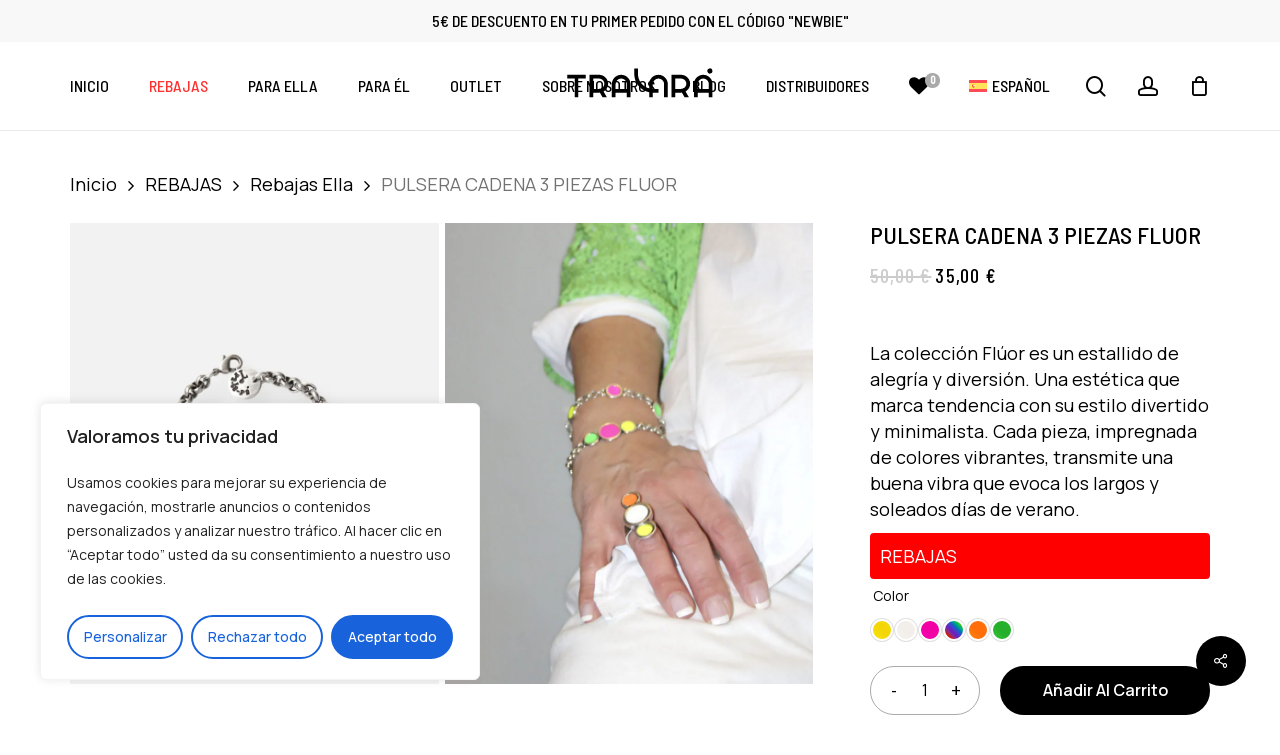

--- FILE ---
content_type: text/html; charset=UTF-8
request_url: https://tralarajewelry.com/producto/pulsera-cadena-3-piezas-fluor/
body_size: 58420
content:
<!doctype html>
<html lang="es-ES" class="no-js">
<head>
	<meta charset="UTF-8">
	<meta name="viewport" content="width=device-width, initial-scale=1, maximum-scale=1, user-scalable=0" /><meta name='robots' content='index, follow, max-image-preview:large, max-snippet:-1, max-video-preview:-1' />
<link rel="alternate" hreflang="es" href="https://tralarajewelry.com/producto/pulsera-cadena-3-piezas-fluor/" />
<link rel="alternate" hreflang="en" href="https://tralarajewelry.com/en/producto/3-piece-chain-bracelet-fluor/" />
<link rel="alternate" hreflang="fr" href="https://tralarajewelry.com/fr/producto/bracelet-chaine-fluor-3-pieces/" />
<link rel="alternate" hreflang="it" href="https://tralarajewelry.com/it/producto/bracciale-a-catena-3-pezzi-fluoro/" />
<link rel="alternate" hreflang="x-default" href="https://tralarajewelry.com/producto/pulsera-cadena-3-piezas-fluor/" />

	<!-- This site is optimized with the Yoast SEO plugin v23.5 - https://yoast.com/wordpress/plugins/seo/ -->
	<title>PULSERA CADENA 3 PIEZAS FLUOR | Tralará Jewelry</title>
	<meta name="description" content="La colección Flúor es un estallido de alegría y diversión. Una estética con una buena vibra que evoca los largos y soleados días de verano." />
	<link rel="canonical" href="https://tralarajewelry.com/producto/pulsera-cadena-3-piezas-fluor/" />
	<meta property="og:locale" content="es_ES" />
	<meta property="og:type" content="article" />
	<meta property="og:title" content="PULSERA CADENA 3 PIEZAS FLUOR | Tralará Jewelry" />
	<meta property="og:description" content="La colección Flúor es un estallido de alegría y diversión. Una estética con una buena vibra que evoca los largos y soleados días de verano." />
	<meta property="og:url" content="https://tralarajewelry.com/producto/pulsera-cadena-3-piezas-fluor/" />
	<meta property="og:site_name" content="Tralará Jewelry" />
	<meta property="article:publisher" content="https://www.facebook.com/tralara.jewelry" />
	<meta property="article:modified_time" content="2026-01-16T09:32:27+00:00" />
	<meta property="og:image" content="https://tralarajewelry.com/wp-content/uploads/2024/05/73dee9f6f4a7b4641a43a3c7576c5881_235P008-1.jpg" />
	<meta property="og:image:width" content="1200" />
	<meta property="og:image:height" content="1500" />
	<meta property="og:image:type" content="image/jpeg" />
	<meta name="twitter:card" content="summary_large_image" />
	<script type="application/ld+json" class="yoast-schema-graph">{"@context":"https://schema.org","@graph":[{"@type":"WebPage","@id":"https://tralarajewelry.com/producto/pulsera-cadena-3-piezas-fluor/","url":"https://tralarajewelry.com/producto/pulsera-cadena-3-piezas-fluor/","name":"PULSERA CADENA 3 PIEZAS FLUOR | Tralará Jewelry","isPartOf":{"@id":"https://tralarajewelry.com/#website"},"primaryImageOfPage":{"@id":"https://tralarajewelry.com/producto/pulsera-cadena-3-piezas-fluor/#primaryimage"},"image":{"@id":"https://tralarajewelry.com/producto/pulsera-cadena-3-piezas-fluor/#primaryimage"},"thumbnailUrl":"https://tralarajewelry.com/wp-content/uploads/2024/05/73dee9f6f4a7b4641a43a3c7576c5881_235P008-1.jpg","datePublished":"2024-02-05T09:10:51+00:00","dateModified":"2026-01-16T09:32:27+00:00","description":"La colección Flúor es un estallido de alegría y diversión. Una estética con una buena vibra que evoca los largos y soleados días de verano.","breadcrumb":{"@id":"https://tralarajewelry.com/producto/pulsera-cadena-3-piezas-fluor/#breadcrumb"},"inLanguage":"es","potentialAction":[{"@type":"ReadAction","target":["https://tralarajewelry.com/producto/pulsera-cadena-3-piezas-fluor/"]}]},{"@type":"ImageObject","inLanguage":"es","@id":"https://tralarajewelry.com/producto/pulsera-cadena-3-piezas-fluor/#primaryimage","url":"https://tralarajewelry.com/wp-content/uploads/2024/05/73dee9f6f4a7b4641a43a3c7576c5881_235P008-1.jpg","contentUrl":"https://tralarajewelry.com/wp-content/uploads/2024/05/73dee9f6f4a7b4641a43a3c7576c5881_235P008-1.jpg","width":1200,"height":1500,"caption":"235P008.jpg"},{"@type":"BreadcrumbList","@id":"https://tralarajewelry.com/producto/pulsera-cadena-3-piezas-fluor/#breadcrumb","itemListElement":[{"@type":"ListItem","position":1,"name":"Home","item":"https://tralarajewelry.com/"},{"@type":"ListItem","position":2,"name":"Tienda","item":"https://tralarajewelry.com/tienda/"},{"@type":"ListItem","position":3,"name":"PULSERA CADENA 3 PIEZAS FLUOR"}]},{"@type":"WebSite","@id":"https://tralarajewelry.com/#website","url":"https://tralarajewelry.com/","name":"Tralará Jewelry","description":"Tralará es una actitud, una forma de vivir la vida, proyectando siempre tu esencia en su mejor versión para cada momento.  Es adaptarse a cada una de las situaciones. Ser arrolladora, o divertida, vivir apasionadamente, o en paz y armonía, pero siempre ser tu misma, elegante, con presencia, atemporal y alegre.  Cada una de las piezas que nace de nuestras manos es una oportunidad para expresar quien eres y como te sientes, sin miedo a ello. Eso, es Actitud Tralará.","publisher":{"@id":"https://tralarajewelry.com/#organization"},"alternateName":"Tralará","potentialAction":[{"@type":"SearchAction","target":{"@type":"EntryPoint","urlTemplate":"https://tralarajewelry.com/?s={search_term_string}"},"query-input":{"@type":"PropertyValueSpecification","valueRequired":true,"valueName":"search_term_string"}}],"inLanguage":"es"},{"@type":"Organization","@id":"https://tralarajewelry.com/#organization","name":"Tralará Jewelry","alternateName":"Tralará","url":"https://tralarajewelry.com/","logo":{"@type":"ImageObject","inLanguage":"es","@id":"https://tralarajewelry.com/#/schema/logo/image/","url":"https://tralarajewelry.com/wp-content/uploads/2024/02/TRALARA-LOGO.jpg","contentUrl":"https://tralarajewelry.com/wp-content/uploads/2024/02/TRALARA-LOGO.jpg","width":1200,"height":630,"caption":"Tralará Jewelry"},"image":{"@id":"https://tralarajewelry.com/#/schema/logo/image/"},"sameAs":["https://www.facebook.com/tralara.jewelry","https://www.instagram.com/tralara.jewelry/"]}]}</script>
	<!-- / Yoast SEO plugin. -->


<link rel='dns-prefetch' href='//use.fontawesome.com' />
<link rel='dns-prefetch' href='//fonts.googleapis.com' />
<link rel='dns-prefetch' href='//www.googletagmanager.com' />
<link rel="alternate" type="application/rss+xml" title="Tralará Jewelry &raquo; Feed" href="https://tralarajewelry.com/feed/" />
<link rel="preload" href="https://tralarajewelry.com/wp-content/themes/salient/css/fonts/icomoon.woff?v=1.6" as="font" type="font/woff" crossorigin="anonymous"><style id='wp-img-auto-sizes-contain-inline-css' type='text/css'>
img:is([sizes=auto i],[sizes^="auto," i]){contain-intrinsic-size:3000px 1500px}
/*# sourceURL=wp-img-auto-sizes-contain-inline-css */
</style>
<link rel='stylesheet' id='correosoficial-wc-block-css' href='https://tralarajewelry.com/wp-content/plugins/correosoficial/build/style-correosoficial-wc-block.css?ver=1.9.1' type='text/css' media='all' />
<link rel='stylesheet' id='correosoficial-wc-blocks-integration-css' href='https://tralarajewelry.com/wp-content/plugins/correosoficial/build/style-index.css?ver=1.9.1' type='text/css' media='all' />
<link rel='stylesheet' id='wpml-blocks-css' href='https://tralarajewelry.com/wp-content/plugins/sitepress-multilingual-cms/dist/css/blocks/styles.css?ver=4.6.13' type='text/css' media='all' />
<link rel='stylesheet' id='contact-form-7-css' href='https://tralarajewelry.com/wp-content/plugins/contact-form-7/includes/css/styles.css?ver=5.9.8' type='text/css' media='all' />
<link rel='stylesheet' id='salient-social-css' href='https://tralarajewelry.com/wp-content/plugins/salient-social/css/style.css?ver=1.2.5' type='text/css' media='all' />
<style id='salient-social-inline-css' type='text/css'>

  .sharing-default-minimal .nectar-love.loved,
  body .nectar-social[data-color-override="override"].fixed > a:before, 
  body .nectar-social[data-color-override="override"].fixed .nectar-social-inner a,
  .sharing-default-minimal .nectar-social[data-color-override="override"] .nectar-social-inner a:hover,
  .nectar-social.vertical[data-color-override="override"] .nectar-social-inner a:hover {
    background-color: #000000;
  }
  .nectar-social.hover .nectar-love.loved,
  .nectar-social.hover > .nectar-love-button a:hover,
  .nectar-social[data-color-override="override"].hover > div a:hover,
  #single-below-header .nectar-social[data-color-override="override"].hover > div a:hover,
  .nectar-social[data-color-override="override"].hover .share-btn:hover,
  .sharing-default-minimal .nectar-social[data-color-override="override"] .nectar-social-inner a {
    border-color: #000000;
  }
  #single-below-header .nectar-social.hover .nectar-love.loved i,
  #single-below-header .nectar-social.hover[data-color-override="override"] a:hover,
  #single-below-header .nectar-social.hover[data-color-override="override"] a:hover i,
  #single-below-header .nectar-social.hover .nectar-love-button a:hover i,
  .nectar-love:hover i,
  .hover .nectar-love:hover .total_loves,
  .nectar-love.loved i,
  .nectar-social.hover .nectar-love.loved .total_loves,
  .nectar-social.hover .share-btn:hover, 
  .nectar-social[data-color-override="override"].hover .nectar-social-inner a:hover,
  .nectar-social[data-color-override="override"].hover > div:hover span,
  .sharing-default-minimal .nectar-social[data-color-override="override"] .nectar-social-inner a:not(:hover) i,
  .sharing-default-minimal .nectar-social[data-color-override="override"] .nectar-social-inner a:not(:hover) {
    color: #000000;
  }
/*# sourceURL=salient-social-inline-css */
</style>
<link rel='stylesheet' id='photoswipe-css' href='https://tralarajewelry.com/wp-content/plugins/woocommerce/assets/css/photoswipe/photoswipe.min.css?ver=9.3.5' type='text/css' media='all' />
<link rel='stylesheet' id='photoswipe-default-skin-css' href='https://tralarajewelry.com/wp-content/plugins/woocommerce/assets/css/photoswipe/default-skin/default-skin.min.css?ver=9.3.5' type='text/css' media='all' />
<link rel='stylesheet' id='woocommerce-layout-css' href='https://tralarajewelry.com/wp-content/plugins/woocommerce/assets/css/woocommerce-layout.css?ver=9.3.5' type='text/css' media='all' />
<link rel='stylesheet' id='woocommerce-smallscreen-css' href='https://tralarajewelry.com/wp-content/plugins/woocommerce/assets/css/woocommerce-smallscreen.css?ver=9.3.5' type='text/css' media='only screen and (max-width: 768px)' />
<link rel='stylesheet' id='woocommerce-general-css' href='https://tralarajewelry.com/wp-content/plugins/woocommerce/assets/css/woocommerce.css?ver=9.3.5' type='text/css' media='all' />
<style id='woocommerce-inline-inline-css' type='text/css'>
.woocommerce form .form-row .required { visibility: visible; }
/*# sourceURL=woocommerce-inline-inline-css */
</style>
<link rel='stylesheet' id='wpml-menu-item-0-css' href='https://tralarajewelry.com/wp-content/plugins/sitepress-multilingual-cms/templates/language-switchers/menu-item/style.min.css?ver=1' type='text/css' media='all' />
<style id='wpml-menu-item-0-inline-css' type='text/css'>
.wpml-ls-slot-362.wpml-ls-current-language, .wpml-ls-slot-362.wpml-ls-current-language a, .wpml-ls-slot-362.wpml-ls-current-language a:visited{color:#000000;}
/*# sourceURL=wpml-menu-item-0-inline-css */
</style>
<link rel='stylesheet' id='dashicons-css' href='https://tralarajewelry.com/wp-includes/css/dashicons.min.css?ver=6.9' type='text/css' media='all' />
<link rel='stylesheet' id='cfvsw_swatches_product-css' href='https://tralarajewelry.com/wp-content/plugins/variation-swatches-woo/assets/css/swatches.css?ver=1.0.10' type='text/css' media='all' />
<style id='cfvsw_swatches_product-inline-css' type='text/css'>
.cfvsw-tooltip{background:#000000;color:#ffffff;} .cfvsw-tooltip:before{background:#000000;}:root {--cfvsw-swatches-font-size: 12px;--cfvsw-swatches-border-color: #000000;--cfvsw-swatches-border-color-hover: #00000080;--cfvsw-swatches-border-width: 1px;--cfvsw-swatches-tooltip-font-size: 12px;}
/*# sourceURL=cfvsw_swatches_product-inline-css */
</style>
<link rel='stylesheet' id='alg-wc-wish-list-css' href='https://tralarajewelry.com/wp-content/plugins/wish-list-for-woocommerce/assets/css/alg-wc-wish-list.min.css?ver=250526-144840' type='text/css' media='all' />
<link rel='stylesheet' id='alg-font-awesome-css' href='https://use.fontawesome.com/releases/v6.4.2/css/all.css?ver=6.9' type='text/css' media='all' />
<link rel='stylesheet' id='alg-wc-wish-list-izitoast-css' href='https://tralarajewelry.com/wp-content/plugins/wish-list-for-woocommerce/assets/vendor/izitoast/css/iziToast.min.css?ver=250526-144840' type='text/css' media='all' />
<link rel='stylesheet' id='yith-infs-style-css' href='https://tralarajewelry.com/wp-content/plugins/yith-infinite-scrolling/assets/css/frontend.css?ver=1.27.0' type='text/css' media='all' />
<link rel='stylesheet' id='salient-grid-system-css' href='https://tralarajewelry.com/wp-content/themes/salient/css/build/grid-system.css?ver=16.4.0' type='text/css' media='all' />
<link rel='stylesheet' id='main-styles-css' href='https://tralarajewelry.com/wp-content/themes/salient/css/build/style.css?ver=16.4.0' type='text/css' media='all' />
<link rel='stylesheet' id='nectar-header-layout-centered-logo-between-menu-alt-css' href='https://tralarajewelry.com/wp-content/themes/salient/css/build/header/header-layout-centered-logo-between-menu-alt.css?ver=16.4.0' type='text/css' media='all' />
<link rel='stylesheet' id='nectar-header-secondary-nav-css' href='https://tralarajewelry.com/wp-content/themes/salient/css/build/header/header-secondary-nav.css?ver=16.4.0' type='text/css' media='all' />
<link rel='stylesheet' id='nectar-element-toggle-panels-css' href='https://tralarajewelry.com/wp-content/themes/salient/css/build/elements/element-toggles.css?ver=16.4.0' type='text/css' media='all' />
<link rel='stylesheet' id='nectar-element-product-carousel-css' href='https://tralarajewelry.com/wp-content/themes/salient/css/build/elements/element-product-carousel.css?ver=16.4.0' type='text/css' media='all' />
<link rel='stylesheet' id='nectar-element-wpb-column-border-css' href='https://tralarajewelry.com/wp-content/themes/salient/css/build/elements/element-wpb-column-border.css?ver=16.4.0' type='text/css' media='all' />
<link rel='stylesheet' id='nectar-element-recent-posts-css' href='https://tralarajewelry.com/wp-content/themes/salient/css/build/elements/element-recent-posts.css?ver=16.4.0' type='text/css' media='all' />
<link rel='stylesheet' id='nectar-cf7-css' href='https://tralarajewelry.com/wp-content/themes/salient/css/build/third-party/cf7.css?ver=16.4.0' type='text/css' media='all' />
<link rel='stylesheet' id='nectar-brands-css' href='https://tralarajewelry.com/wp-content/themes/salient/css/nectar-brands.css?ver=16.4.0' type='text/css' media='all' />
<link rel='stylesheet' id='nectar_default_font_open_sans-css' href='https://fonts.googleapis.com/css?family=Open+Sans%3A300%2C400%2C600%2C700&#038;subset=latin%2Clatin-ext&#038;display=swap' type='text/css' media='all' />
<link rel='stylesheet' id='nectar-blog-masonry-core-css' href='https://tralarajewelry.com/wp-content/themes/salient/css/build/blog/masonry-core.css?ver=16.4.0' type='text/css' media='all' />
<link rel='stylesheet' id='nectar-blog-masonry-classic-enhanced-css' href='https://tralarajewelry.com/wp-content/themes/salient/css/build/blog/masonry-classic-enhanced.css?ver=16.4.0' type='text/css' media='all' />
<link rel='stylesheet' id='responsive-css' href='https://tralarajewelry.com/wp-content/themes/salient/css/build/responsive.css?ver=16.4.0' type='text/css' media='all' />
<link rel='stylesheet' id='nectar-product-style-minimal-css' href='https://tralarajewelry.com/wp-content/themes/salient/css/build/third-party/woocommerce/product-style-minimal.css?ver=16.4.0' type='text/css' media='all' />
<link rel='stylesheet' id='woocommerce-css' href='https://tralarajewelry.com/wp-content/themes/salient/css/build/woocommerce.css?ver=16.4.0' type='text/css' media='all' />
<link rel='stylesheet' id='nectar-woocommerce-single-css' href='https://tralarajewelry.com/wp-content/themes/salient/css/build/third-party/woocommerce/product-single.css?ver=16.4.0' type='text/css' media='all' />
<link rel='stylesheet' id='nectar-flickity-css' href='https://tralarajewelry.com/wp-content/themes/salient/css/build/plugins/flickity.css?ver=16.4.0' type='text/css' media='all' />
<link rel='stylesheet' id='select2-css' href='https://tralarajewelry.com/wp-content/plugins/woocommerce/assets/css/select2.css?ver=9.3.5' type='text/css' media='all' />
<link rel='stylesheet' id='skin-material-css' href='https://tralarajewelry.com/wp-content/themes/salient/css/build/skin-material.css?ver=16.4.0' type='text/css' media='all' />
<style id='salient-wp-menu-dynamic-fallback-inline-css' type='text/css'>
#header-outer .nectar-ext-menu-item .image-layer-outer,#header-outer .nectar-ext-menu-item .image-layer,#header-outer .nectar-ext-menu-item .color-overlay,#slide-out-widget-area .nectar-ext-menu-item .image-layer-outer,#slide-out-widget-area .nectar-ext-menu-item .color-overlay,#slide-out-widget-area .nectar-ext-menu-item .image-layer{position:absolute;top:0;left:0;width:100%;height:100%;overflow:hidden;}.nectar-ext-menu-item .inner-content{position:relative;z-index:10;width:100%;}.nectar-ext-menu-item .image-layer{background-size:cover;background-position:center;transition:opacity 0.25s ease 0.1s;}.nectar-ext-menu-item .image-layer video{object-fit:cover;width:100%;height:100%;}#header-outer nav .nectar-ext-menu-item .image-layer:not(.loaded){background-image:none!important;}#header-outer nav .nectar-ext-menu-item .image-layer{opacity:0;}#header-outer nav .nectar-ext-menu-item .image-layer.loaded{opacity:1;}.nectar-ext-menu-item span[class*="inherit-h"] + .menu-item-desc{margin-top:0.4rem;}#mobile-menu .nectar-ext-menu-item .title,#slide-out-widget-area .nectar-ext-menu-item .title,.nectar-ext-menu-item .menu-title-text,.nectar-ext-menu-item .menu-item-desc{position:relative;}.nectar-ext-menu-item .menu-item-desc{display:block;line-height:1.4em;}body #slide-out-widget-area .nectar-ext-menu-item .menu-item-desc{line-height:1.4em;}#mobile-menu .nectar-ext-menu-item .title,#slide-out-widget-area .nectar-ext-menu-item:not(.style-img-above-text) .title,.nectar-ext-menu-item:not(.style-img-above-text) .menu-title-text,.nectar-ext-menu-item:not(.style-img-above-text) .menu-item-desc,.nectar-ext-menu-item:not(.style-img-above-text) i:before,.nectar-ext-menu-item:not(.style-img-above-text) .svg-icon{color:#fff;}#mobile-menu .nectar-ext-menu-item.style-img-above-text .title{color:inherit;}.sf-menu li ul li a .nectar-ext-menu-item .menu-title-text:after{display:none;}.menu-item .widget-area-active[data-margin="default"] > div:not(:last-child){margin-bottom:20px;}.nectar-ext-menu-item__button{display:inline-block;padding-top:2em;}#header-outer nav li:not([class*="current"]) > a .nectar-ext-menu-item .inner-content.has-button .title .menu-title-text{background-image:none;}.nectar-ext-menu-item__button .nectar-cta:not([data-color="transparent"]){margin-top:.8em;margin-bottom:.8em;}.nectar-ext-menu-item .color-overlay{transition:opacity 0.5s cubic-bezier(.15,.75,.5,1);}.nectar-ext-menu-item:hover .hover-zoom-in-slow .image-layer{transform:scale(1.15);transition:transform 4s cubic-bezier(0.1,0.2,.7,1);}.nectar-ext-menu-item:hover .hover-zoom-in-slow .color-overlay{transition:opacity 1.5s cubic-bezier(.15,.75,.5,1);}.nectar-ext-menu-item .hover-zoom-in-slow .image-layer{transition:transform 0.5s cubic-bezier(.15,.75,.5,1);}.nectar-ext-menu-item .hover-zoom-in-slow .color-overlay{transition:opacity 0.5s cubic-bezier(.15,.75,.5,1);}.nectar-ext-menu-item:hover .hover-zoom-in .image-layer{transform:scale(1.12);}.nectar-ext-menu-item .hover-zoom-in .image-layer{transition:transform 0.5s cubic-bezier(.15,.75,.5,1);}.nectar-ext-menu-item{display:flex;text-align:left;}#slide-out-widget-area .nectar-ext-menu-item .title,#slide-out-widget-area .nectar-ext-menu-item .menu-item-desc,#slide-out-widget-area .nectar-ext-menu-item .menu-title-text,#mobile-menu .nectar-ext-menu-item .title,#mobile-menu .nectar-ext-menu-item .menu-item-desc,#mobile-menu .nectar-ext-menu-item .menu-title-text{color:inherit!important;}#slide-out-widget-area .nectar-ext-menu-item,#mobile-menu .nectar-ext-menu-item{display:block;}#slide-out-widget-area .nectar-ext-menu-item .inner-content,#mobile-menu .nectar-ext-menu-item .inner-content{width:100%;}#slide-out-widget-area.fullscreen-alt .nectar-ext-menu-item,#slide-out-widget-area.fullscreen .nectar-ext-menu-item{text-align:center;}#header-outer .nectar-ext-menu-item.style-img-above-text .image-layer-outer,#slide-out-widget-area .nectar-ext-menu-item.style-img-above-text .image-layer-outer{position:relative;}#header-outer .nectar-ext-menu-item.style-img-above-text,#slide-out-widget-area .nectar-ext-menu-item.style-img-above-text{flex-direction:column;}#header-outer li.menu-item-114341 > a .nectar-menu-label{color:#ff3030;}#header-outer li.menu-item-114341 > a .nectar-menu-label:before{background-color:#ff3030;}#header-outer:not(.transparent) li.menu-item-114341 > a > .menu-title-text{color:#ff3030;transition:color 0.25s ease;}#header-outer:not(.transparent) .menu-item-114341[class*="menu-item-btn-style-button-border"] > a,#header-outer .menu-item-114341[class*="menu-item-btn-style"]:not([class*="menu-item-btn-style-button-border"]) > a,#header-outer #top .sf-menu .menu-item-114341[class*="menu-item-btn-style"]:not([class*="menu-item-btn-style-button-border"]) > a,#header-outer.transparent nav > ul.sf-menu .menu-item.menu-item-114341[class*="menu-item-btn-style"]:not([class*="menu-item-btn-style-button-border"]) > a,#header-outer.transparent #top nav > ul.sf-menu .menu-item.menu-item-114341[class*="menu-item-btn-style"]:not([class*="menu-item-btn-style-button-border"]) > a,#header-outer #top nav .sf-menu > .menu-item-114341[class*="menu-item-btn-style"]:not([class*="menu-item-btn-style-button-border"]).sfHover:not(#social-in-menu) > a{color:#ff3030!important;}#header-outer[data-lhe="animated_underline"]:not(.transparent) #top nav > ul > li.menu-item-114341 > a > .menu-title-text:after{border-color:#ff3030;}#header-outer:not(.transparent) li.menu-item-114341 > a:hover > .menu-title-text,#header-outer:not(.transparent) #top li.menu-item-114341 > a:hover > .sf-sub-indicator i,#header-outer:not(.transparent) li.menu-item-114341.sfHover > a > .menu-title-text,#header-outer:not(.transparent) #top li.menu-item-114341.sfHover > a > .sf-sub-indicator i,body #header-outer[data-has-menu="true"]:not(.transparent) #top li.menu-item-114341[class*="current"] > a > i.nectar-menu-icon,#header-outer:not(.transparent) li.menu-item-114341[class*="current"] > a > .menu-title-text{color:#ff3030!important;}#header-outer .menu-item-114341[class*="menu-item-btn-style-button"] > a:hover,#header-outer #top nav .sf-menu li.menu-item.menu-item-114341[class*="menu-item-btn-style-button"] > a:hover,#header-outer .menu-item-114341[class*="current"][class*="menu-item-btn-style-button"] > a,#header-outer #top nav .sf-menu li.menu-item.menu-item-114341[class*="current"][class*="menu-item-btn-style-button"] > a{color:#ff3030!important;}#header-outer li.menu-item-114449 > a .nectar-menu-label{color:#999999;}#header-outer li.menu-item-114449 > a .nectar-menu-label:before{background-color:#999999;}#header-outer li.menu-item-114449 > a .menu-title-text,li.menu-item-114449 > a i:before,li.menu-item-114449 > a .nectar-ext-menu-item:not(.style-img-above-text) .menu-title-text,li.menu-item-114449 > a .nectar-ext-menu-item i:before,li.menu-item-114449 > a .nectar-ext-menu-item .svg-icon{color:#ff3030;}#slide-out-widget-area li.menu-item-114449 > a .nectar-ext-menu-item:not(.style-img-above-text) .title{color:#ff3030;}#header-outer li.menu-item-114449 > a .menu-title-text:after{background-color:#ffffff;}#header-outer li.menu-item-114449 .nectar-ext-menu-item .menu-title-text{background-image:linear-gradient(to right,#ffffff 0,#ffffff 100%);}#header-outer li.menu-item-114449 > a .menu-item-desc,li.menu-item-114449 > a .nectar-ext-menu-item:not(.style-img-above-text) .menu-item-desc{color:#ffffff;}body #header-outer #top nav .sf-menu ul li.menu-item-114449 > a .item_desc,body #header-outer #top nav .sf-menu ul li.menu-item-114449:hover > a .item_desc{color:#ffffff!important;}#header-outer li.menu-item-114450 > a .nectar-menu-label{color:#999999;}#header-outer li.menu-item-114450 > a .nectar-menu-label:before{background-color:#999999;}#header-outer li.menu-item-114450 > a .menu-title-text,li.menu-item-114450 > a i:before,li.menu-item-114450 > a .nectar-ext-menu-item:not(.style-img-above-text) .menu-title-text,li.menu-item-114450 > a .nectar-ext-menu-item i:before,li.menu-item-114450 > a .nectar-ext-menu-item .svg-icon{color:#ff3030;}#slide-out-widget-area li.menu-item-114450 > a .nectar-ext-menu-item:not(.style-img-above-text) .title{color:#ff3030;}#header-outer li.menu-item-114450 > a .menu-title-text:after{background-color:#ffffff;}#header-outer li.menu-item-114450 .nectar-ext-menu-item .menu-title-text{background-image:linear-gradient(to right,#ffffff 0,#ffffff 100%);}#header-outer li.menu-item-114450 > a .menu-item-desc,li.menu-item-114450 > a .nectar-ext-menu-item:not(.style-img-above-text) .menu-item-desc{color:#ffffff;}body #header-outer #top nav .sf-menu ul li.menu-item-114450 > a .item_desc,body #header-outer #top nav .sf-menu ul li.menu-item-114450:hover > a .item_desc{color:#ffffff!important;}#header-outer li.menu-item-2118 > a .nectar-menu-label{color:#999999;}#header-outer li.menu-item-2118 > a .nectar-menu-label:before{background-color:#999999;}#header-outer .sf-menu > .nectar-megamenu-menu-item > ul.sub-menu > li.menu-item-2118.megamenu-column-width-28{width:28%;flex:none;}#header-outer nav >ul >.megamenu.nectar-megamenu-menu-item >.sub-menu > li.menu-item-2118.megamenu-column-padding-20px{padding:20px;}#header-outer nav li.menu-item-2118 > a{margin-bottom:6px;}#header-outer li.menu-item-2118 > a .menu-title-text,li.menu-item-2118 > a i:before,li.menu-item-2118 > a .nectar-ext-menu-item:not(.style-img-above-text) .menu-title-text,li.menu-item-2118 > a .nectar-ext-menu-item i:before,li.menu-item-2118 > a .nectar-ext-menu-item .svg-icon{color:#000000;}#slide-out-widget-area li.menu-item-2118 > a .nectar-ext-menu-item:not(.style-img-above-text) .title{color:#000000;}#header-outer li.menu-item-2118 > a .menu-title-text:after{background-color:#ffffff;}#header-outer li.menu-item-2118 .nectar-ext-menu-item .menu-title-text{background-image:linear-gradient(to right,#ffffff 0,#ffffff 100%);}#header-outer li.menu-item-2118 > a .menu-item-desc,li.menu-item-2118 > a .nectar-ext-menu-item:not(.style-img-above-text) .menu-item-desc{color:#ffffff;}body #header-outer #top nav .sf-menu ul li.menu-item-2118 > a .item_desc,body #header-outer #top nav .sf-menu ul li.menu-item-2118:hover > a .item_desc{color:#ffffff!important;}#header-outer nav li.menu-item-2114 > a{margin-top:0;margin-bottom:2px;}#header-outer nav li.menu-item-2113 > a{margin-top:0;margin-bottom:2px;}#header-outer nav li.menu-item-2112 > a{margin-top:0;margin-bottom:2px;}#header-outer nav li.menu-item-2115 > a{margin-top:0;margin-bottom:2px;}#header-outer nav li.menu-item-3301 > a{margin-top:0;margin-bottom:0;}#header-outer .sf-menu > .nectar-megamenu-menu-item > ul.sub-menu > li.menu-item-3328.megamenu-column-width-36{width:36%;flex:none;}#header-outer nav li.menu-item-3328 > a{margin-top:0;margin-bottom:0;}#header-outer li.menu-item-88838 > a .nectar-menu-label{color:#000000;}#header-outer li.menu-item-88838 > a .nectar-menu-label:before{background-color:#000000;}#header-outer nav li.menu-item-88838 > a{margin-top:0;margin-bottom:0;}#header-outer li.menu-item-88838 > a .menu-title-text,li.menu-item-88838 > a i:before,li.menu-item-88838 > a .nectar-ext-menu-item:not(.style-img-above-text) .menu-title-text,li.menu-item-88838 > a .nectar-ext-menu-item i:before,li.menu-item-88838 > a .nectar-ext-menu-item .svg-icon{color:#ffffff;}#slide-out-widget-area li.menu-item-88838 > a .nectar-ext-menu-item:not(.style-img-above-text) .title{color:#ffffff;}#header-outer li.menu-item-88838 > a .menu-title-text:after{background-color:#ffffff;}#header-outer li.menu-item-88838 .nectar-ext-menu-item .menu-title-text{background-image:linear-gradient(to right,#ffffff 0,#ffffff 100%);}#header-outer li.menu-item-88838 > a .menu-item-desc,li.menu-item-88838 > a .nectar-ext-menu-item:not(.style-img-above-text) .menu-item-desc{color:#000000;}body #header-outer #top nav .sf-menu ul li.menu-item-88838 > a .item_desc,body #header-outer #top nav .sf-menu ul li.menu-item-88838:hover > a .item_desc{color:#000000!important;}#header-outer nav li.menu-item-88838 > a .nectar-ext-menu-item .image-layer{background-image:url("https://tralarajewelry.com/wp-content/uploads/2024/03/MENU-19.jpg");}#slide-out-widget-area li.menu-item-88838 > a:after{visibility:hidden;}#header-outer nav li.menu-item-88838 > a .nectar-ext-menu-item{min-height:250px;}#header-outer nav .menu-item-88838 > a,#header-outer nav #menu-item-88838 > a{padding:25px!important;}#header-outer nav li.menu-item-88838 > a .nectar-ext-menu-item{align-items:flex-end;justify-content:flex-start;text-align:left;}#header-outer nav li.menu-item-88838 > a .nectar-ext-menu-item .color-overlay{background:linear-gradient(180deg,transparent,#000000);opacity:0.2;}#header-outer nav li.menu-item-88838 > a:hover .nectar-ext-menu-item .color-overlay{opacity:0.5;}#header-outer .sf-menu > .nectar-megamenu-menu-item > ul.sub-menu > li.menu-item-3331.megamenu-column-width-36{width:36%;flex:none;}#header-outer nav li.menu-item-3331 > a{margin-top:0;margin-bottom:0;}#header-outer li.menu-item-3341 > a .nectar-menu-label{color:#000000;}#header-outer li.menu-item-3341 > a .nectar-menu-label:before{background-color:#000000;}#header-outer nav li.menu-item-3341 > a{margin-top:0;margin-bottom:0;}#header-outer li.menu-item-3341 > a .menu-title-text,li.menu-item-3341 > a i:before,li.menu-item-3341 > a .nectar-ext-menu-item:not(.style-img-above-text) .menu-title-text,li.menu-item-3341 > a .nectar-ext-menu-item i:before,li.menu-item-3341 > a .nectar-ext-menu-item .svg-icon{color:#ffffff;}#slide-out-widget-area li.menu-item-3341 > a .nectar-ext-menu-item:not(.style-img-above-text) .title{color:#ffffff;}#header-outer li.menu-item-3341 > a .menu-title-text:after{background-color:#ffffff;}#header-outer li.menu-item-3341 .nectar-ext-menu-item .menu-title-text{background-image:linear-gradient(to right,#ffffff 0,#ffffff 100%);}#header-outer li.menu-item-3341 > a .menu-item-desc,li.menu-item-3341 > a .nectar-ext-menu-item:not(.style-img-above-text) .menu-item-desc{color:#000000;}body #header-outer #top nav .sf-menu ul li.menu-item-3341 > a .item_desc,body #header-outer #top nav .sf-menu ul li.menu-item-3341:hover > a .item_desc{color:#000000!important;}#header-outer nav li.menu-item-3341 > a .nectar-ext-menu-item .image-layer{background-image:url("https://tralarajewelry.com/wp-content/uploads/2024/11/MENU-22.jpg");}#slide-out-widget-area li.menu-item-3341 > a:after{visibility:hidden;}#header-outer nav li.menu-item-3341 > a .nectar-ext-menu-item{min-height:250px;}#header-outer nav .menu-item-3341 > a,#header-outer nav #menu-item-3341 > a{padding:25px!important;}#header-outer nav li.menu-item-3341 > a .nectar-ext-menu-item{align-items:flex-end;justify-content:flex-start;text-align:left;}#header-outer nav li.menu-item-3341 > a .nectar-ext-menu-item .color-overlay{background:linear-gradient(180deg,transparent,#000000);opacity:0.2;}#header-outer nav li.menu-item-3341 > a:hover .nectar-ext-menu-item .color-overlay{opacity:0.5;}#header-outer li.menu-item-3370 > a .nectar-menu-label{color:#000000;}#header-outer li.menu-item-3370 > a .nectar-menu-label:before{background-color:#000000;}#header-outer .sf-menu > .nectar-megamenu-menu-item > ul.sub-menu > li.menu-item-3370.megamenu-column-width-28{width:28%;flex:none;}#header-outer nav >ul >.megamenu.nectar-megamenu-menu-item >.sub-menu > li.menu-item-3370.megamenu-column-padding-20px{padding:20px;}#header-outer nav li.menu-item-3370 > a{margin-bottom:6px;}#header-outer li.menu-item-3370 > a .menu-title-text,li.menu-item-3370 > a i:before,li.menu-item-3370 > a .nectar-ext-menu-item:not(.style-img-above-text) .menu-title-text,li.menu-item-3370 > a .nectar-ext-menu-item i:before,li.menu-item-3370 > a .nectar-ext-menu-item .svg-icon{color:#000000;}#slide-out-widget-area li.menu-item-3370 > a .nectar-ext-menu-item:not(.style-img-above-text) .title{color:#000000;}#header-outer li.menu-item-3370 > a .menu-title-text:after{background-color:#ffffff;}#header-outer li.menu-item-3370 .nectar-ext-menu-item .menu-title-text{background-image:linear-gradient(to right,#ffffff 0,#ffffff 100%);}#header-outer li.menu-item-3370 > a .menu-item-desc,li.menu-item-3370 > a .nectar-ext-menu-item:not(.style-img-above-text) .menu-item-desc{color:#ffffff;}body #header-outer #top nav .sf-menu ul li.menu-item-3370 > a .item_desc,body #header-outer #top nav .sf-menu ul li.menu-item-3370:hover > a .item_desc{color:#ffffff!important;}#header-outer nav li.menu-item-3374 > a{margin-top:0;margin-bottom:2px;}#header-outer nav li.menu-item-3377 > a{margin-top:0;margin-bottom:2px;}#header-outer nav li.menu-item-3378 > a{margin-top:0;margin-bottom:2px;}#header-outer nav li.menu-item-3376 > a{margin-top:0;margin-bottom:2px;}#header-outer .sf-menu > .nectar-megamenu-menu-item > ul.sub-menu > li.menu-item-3380.megamenu-column-width-36{width:36%;flex:none;}#header-outer nav li.menu-item-3380 > a{margin-top:0;margin-bottom:0;}#header-outer li.menu-item-3387 > a .nectar-menu-label{color:#000000;}#header-outer li.menu-item-3387 > a .nectar-menu-label:before{background-color:#000000;}#header-outer nav li.menu-item-3387 > a{margin-top:0;margin-bottom:0;}#header-outer li.menu-item-3387 > a .menu-title-text,li.menu-item-3387 > a i:before,li.menu-item-3387 > a .nectar-ext-menu-item:not(.style-img-above-text) .menu-title-text,li.menu-item-3387 > a .nectar-ext-menu-item i:before,li.menu-item-3387 > a .nectar-ext-menu-item .svg-icon{color:#ffffff;}#slide-out-widget-area li.menu-item-3387 > a .nectar-ext-menu-item:not(.style-img-above-text) .title{color:#ffffff;}#header-outer li.menu-item-3387 > a .menu-title-text:after{background-color:#ffffff;}#header-outer li.menu-item-3387 .nectar-ext-menu-item .menu-title-text{background-image:linear-gradient(to right,#ffffff 0,#ffffff 100%);}#header-outer li.menu-item-3387 > a .menu-item-desc,li.menu-item-3387 > a .nectar-ext-menu-item:not(.style-img-above-text) .menu-item-desc{color:#000000;}body #header-outer #top nav .sf-menu ul li.menu-item-3387 > a .item_desc,body #header-outer #top nav .sf-menu ul li.menu-item-3387:hover > a .item_desc{color:#000000!important;}#header-outer nav li.menu-item-3387 > a .nectar-ext-menu-item .image-layer{background-image:url("https://tralarajewelry.com/wp-content/uploads/2024/03/MENU-20.jpg");}#slide-out-widget-area li.menu-item-3387 > a:after{visibility:hidden;}#header-outer nav li.menu-item-3387 > a .nectar-ext-menu-item{min-height:220px;}#header-outer nav .menu-item-3387 > a,#header-outer nav #menu-item-3387 > a{padding:25px!important;}#header-outer nav li.menu-item-3387 > a .nectar-ext-menu-item{align-items:flex-end;justify-content:flex-start;text-align:left;}#header-outer nav li.menu-item-3387 > a .nectar-ext-menu-item .color-overlay{background:linear-gradient(180deg,transparent,#000000);opacity:0.2;}#header-outer nav li.menu-item-3387 > a:hover .nectar-ext-menu-item .color-overlay{opacity:0.5;}#header-outer .sf-menu > .nectar-megamenu-menu-item > ul.sub-menu > li.menu-item-3381.megamenu-column-width-36{width:36%;flex:none;}#header-outer nav li.menu-item-3381 > a{margin-top:0;margin-bottom:0;}#header-outer li.menu-item-3390 > a .nectar-menu-label{color:#000000;}#header-outer li.menu-item-3390 > a .nectar-menu-label:before{background-color:#000000;}#header-outer nav li.menu-item-3390 > a{margin-top:0;margin-bottom:0;}#header-outer li.menu-item-3390 > a .menu-title-text,li.menu-item-3390 > a i:before,li.menu-item-3390 > a .nectar-ext-menu-item:not(.style-img-above-text) .menu-title-text,li.menu-item-3390 > a .nectar-ext-menu-item i:before,li.menu-item-3390 > a .nectar-ext-menu-item .svg-icon{color:#ffffff;}#slide-out-widget-area li.menu-item-3390 > a .nectar-ext-menu-item:not(.style-img-above-text) .title{color:#ffffff;}#header-outer li.menu-item-3390 > a .menu-title-text:after{background-color:#ffffff;}#header-outer li.menu-item-3390 .nectar-ext-menu-item .menu-title-text{background-image:linear-gradient(to right,#ffffff 0,#ffffff 100%);}#header-outer li.menu-item-3390 > a .menu-item-desc,li.menu-item-3390 > a .nectar-ext-menu-item:not(.style-img-above-text) .menu-item-desc{color:#000000;}body #header-outer #top nav .sf-menu ul li.menu-item-3390 > a .item_desc,body #header-outer #top nav .sf-menu ul li.menu-item-3390:hover > a .item_desc{color:#000000!important;}#header-outer nav li.menu-item-3390 > a .nectar-ext-menu-item .image-layer{background-image:url("https://tralarajewelry.com/wp-content/uploads/2024/03/MENU-21.jpg");}#slide-out-widget-area li.menu-item-3390 > a:after{visibility:hidden;}#header-outer nav li.menu-item-3390 > a .nectar-ext-menu-item{min-height:220px;}#header-outer nav .menu-item-3390 > a,#header-outer nav #menu-item-3390 > a{padding:25px!important;}#header-outer nav li.menu-item-3390 > a .nectar-ext-menu-item{align-items:flex-end;justify-content:flex-start;text-align:left;}#header-outer nav li.menu-item-3390 > a .nectar-ext-menu-item .color-overlay{background:linear-gradient(180deg,transparent,#000000);opacity:0.2;}#header-outer nav li.menu-item-3390 > a:hover .nectar-ext-menu-item .color-overlay{opacity:0.5;}
/*# sourceURL=salient-wp-menu-dynamic-fallback-inline-css */
</style>
<link rel='stylesheet' id='co_global-css' href='https://tralarajewelry.com/wp-content/plugins/correosoficial/views/commons/css/global.css?ver=1.9.1' type='text/css' media='all' />
<link rel='stylesheet' id='co_checkout-css' href='https://tralarajewelry.com/wp-content/plugins/correosoficial/views/commons/css/checkout.css?ver=1.9.1' type='text/css' media='all' />
<link rel='stylesheet' id='co_override_checkout-css' href='https://tralarajewelry.com/wp-content/plugins/correosoficial/override/css/checkout.css?ver=1.9.1' type='text/css' media='all' />
<link rel='stylesheet' id='dynamic-css-css' href='https://tralarajewelry.com/wp-content/themes/salient/css/salient-dynamic-styles.css?ver=72784' type='text/css' media='all' />
<style id='dynamic-css-inline-css' type='text/css'>
#header-space{background-color:#ffffff}@media only screen and (min-width:1000px){body #ajax-content-wrap.no-scroll{min-height:calc(100vh - 130px);height:calc(100vh - 130px)!important;}}@media only screen and (min-width:1000px){#page-header-wrap.fullscreen-header,#page-header-wrap.fullscreen-header #page-header-bg,html:not(.nectar-box-roll-loaded) .nectar-box-roll > #page-header-bg.fullscreen-header,.nectar_fullscreen_zoom_recent_projects,#nectar_fullscreen_rows:not(.afterLoaded) > div{height:calc(100vh - 129px);}.wpb_row.vc_row-o-full-height.top-level,.wpb_row.vc_row-o-full-height.top-level > .col.span_12{min-height:calc(100vh - 129px);}html:not(.nectar-box-roll-loaded) .nectar-box-roll > #page-header-bg.fullscreen-header{top:130px;}.nectar-slider-wrap[data-fullscreen="true"]:not(.loaded),.nectar-slider-wrap[data-fullscreen="true"]:not(.loaded) .swiper-container{height:calc(100vh - 128px)!important;}.admin-bar .nectar-slider-wrap[data-fullscreen="true"]:not(.loaded),.admin-bar .nectar-slider-wrap[data-fullscreen="true"]:not(.loaded) .swiper-container{height:calc(100vh - 128px - 32px)!important;}}.admin-bar[class*="page-template-template-no-header"] .wpb_row.vc_row-o-full-height.top-level,.admin-bar[class*="page-template-template-no-header"] .wpb_row.vc_row-o-full-height.top-level > .col.span_12{min-height:calc(100vh - 32px);}body[class*="page-template-template-no-header"] .wpb_row.vc_row-o-full-height.top-level,body[class*="page-template-template-no-header"] .wpb_row.vc_row-o-full-height.top-level > .col.span_12{min-height:100vh;}@media only screen and (max-width:999px){.using-mobile-browser #nectar_fullscreen_rows:not(.afterLoaded):not([data-mobile-disable="on"]) > div{height:calc(100vh - 100px);}.using-mobile-browser .wpb_row.vc_row-o-full-height.top-level,.using-mobile-browser .wpb_row.vc_row-o-full-height.top-level > .col.span_12,[data-permanent-transparent="1"].using-mobile-browser .wpb_row.vc_row-o-full-height.top-level,[data-permanent-transparent="1"].using-mobile-browser .wpb_row.vc_row-o-full-height.top-level > .col.span_12{min-height:calc(100vh - 100px);}html:not(.nectar-box-roll-loaded) .nectar-box-roll > #page-header-bg.fullscreen-header,.nectar_fullscreen_zoom_recent_projects,.nectar-slider-wrap[data-fullscreen="true"]:not(.loaded),.nectar-slider-wrap[data-fullscreen="true"]:not(.loaded) .swiper-container,#nectar_fullscreen_rows:not(.afterLoaded):not([data-mobile-disable="on"]) > div{height:calc(100vh - 47px);}.wpb_row.vc_row-o-full-height.top-level,.wpb_row.vc_row-o-full-height.top-level > .col.span_12{min-height:calc(100vh - 47px);}body[data-transparent-header="false"] #ajax-content-wrap.no-scroll{min-height:calc(100vh - 47px);height:calc(100vh - 47px);}}.woocommerce ul.products li.product.material,.woocommerce-page ul.products li.product.material{background-color:#ffffff;}.woocommerce ul.products li.product.minimal .product-wrap,.woocommerce ul.products li.product.minimal .background-color-expand,.woocommerce-page ul.products li.product.minimal .product-wrap,.woocommerce-page ul.products li.product.minimal .background-color-expand{background-color:#ffffff;}body .container-wrap .wpb_row[data-column-margin="none"]:not(.full-width-section):not(.full-width-content){margin-bottom:0;}body .container-wrap .vc_row-fluid[data-column-margin="none"] > .span_12,body .container-wrap .vc_row-fluid[data-column-margin="none"] .full-page-inner > .container > .span_12,body .container-wrap .vc_row-fluid[data-column-margin="none"] .full-page-inner > .span_12{margin-left:0;margin-right:0;}body .container-wrap .vc_row-fluid[data-column-margin="none"] .wpb_column:not(.child_column),body .container-wrap .inner_row[data-column-margin="none"] .child_column{padding-left:0;padding-right:0;}#ajax-content-wrap .vc_row.top_margin_0px{margin-top:0;}#ajax-content-wrap .vc_row.left_padding_5pct .row_col_wrap_12,.nectar-global-section .vc_row.left_padding_5pct .row_col_wrap_12{padding-left:5%;}#ajax-content-wrap .vc_row.right_padding_5pct .row_col_wrap_12,.nectar-global-section .vc_row.right_padding_5pct .row_col_wrap_12{padding-right:5%;}body .container-wrap .vc_row-fluid[data-column-margin="70px"] > .span_12,body .container-wrap .vc_row-fluid[data-column-margin="70px"] .full-page-inner > .container > .span_12,body .container-wrap .vc_row-fluid[data-column-margin="70px"] .full-page-inner > .span_12{margin-left:-35px;margin-right:-35px;}body .container-wrap .vc_row-fluid[data-column-margin="70px"] .wpb_column:not(.child_column),body .container-wrap .inner_row[data-column-margin="70px"] .child_column{padding-left:35px;padding-right:35px;}.container-wrap .vc_row-fluid[data-column-margin="70px"].full-width-content > .span_12,.container-wrap .vc_row-fluid[data-column-margin="70px"].full-width-content .full-page-inner > .span_12{margin-left:0;margin-right:0;padding-left:35px;padding-right:35px;}.single-portfolio #full_width_portfolio .vc_row-fluid[data-column-margin="70px"].full-width-content > .span_12{padding-right:35px;}@media only screen and (max-width:999px) and (min-width:691px){.vc_row-fluid[data-column-margin="70px"] > .span_12 > .one-fourths:not([class*="vc_col-xs-"]),.vc_row-fluid .vc_row-fluid.inner_row[data-column-margin="70px"] > .span_12 > .one-fourths:not([class*="vc_col-xs-"]){margin-bottom:70px;}}body .container-wrap .vc_row-fluid[data-column-margin="90px"] > .span_12,body .container-wrap .vc_row-fluid[data-column-margin="90px"] .full-page-inner > .container > .span_12,body .container-wrap .vc_row-fluid[data-column-margin="90px"] .full-page-inner > .span_12{margin-left:-45px;margin-right:-45px;}body .container-wrap .vc_row-fluid[data-column-margin="90px"] .wpb_column:not(.child_column),body .container-wrap .inner_row[data-column-margin="90px"] .child_column{padding-left:45px;padding-right:45px;}.container-wrap .vc_row-fluid[data-column-margin="90px"].full-width-content > .span_12,.container-wrap .vc_row-fluid[data-column-margin="90px"].full-width-content .full-page-inner > .span_12{margin-left:0;margin-right:0;padding-left:45px;padding-right:45px;}.single-portfolio #full_width_portfolio .vc_row-fluid[data-column-margin="90px"].full-width-content > .span_12{padding-right:45px;}@media only screen and (max-width:999px) and (min-width:691px){.vc_row-fluid[data-column-margin="90px"] > .span_12 > .one-fourths:not([class*="vc_col-xs-"]),.vc_row-fluid .vc_row-fluid.inner_row[data-column-margin="90px"] > .span_12 > .one-fourths:not([class*="vc_col-xs-"]){margin-bottom:90px;}}#ajax-content-wrap .vc_row.inner_row.right_padding_10vw .row_col_wrap_12_inner,.nectar-global-section .vc_row.inner_row.right_padding_10vw .row_col_wrap_12_inner{padding-right:10vw;}@media only screen,print{.wpb_column.top_padding_desktop_10pct > .vc_column-inner{padding-top:10%;}.wpb_column.right_padding_desktop_10pct > .vc_column-inner{padding-right:10%;}.wpb_column.bottom_padding_desktop_10pct > .vc_column-inner{padding-bottom:10%;}.wpb_column.left_padding_desktop_10pct > .vc_column-inner{padding-left:10%;}}@media only screen and (max-width:999px){body .wpb_column.top_padding_tablet_8pct > .vc_column-inner{padding-top:8%;}body .wpb_column.right_padding_tablet_8pct > .vc_column-inner{padding-right:8%;}body .wpb_column.bottom_padding_tablet_8pct > .vc_column-inner{padding-bottom:8%;}body .wpb_column.left_padding_tablet_8pct > .vc_column-inner{padding-left:8%;}}@media only screen and (max-width:690px){html body .wpb_column.top_padding_phone_20px > .vc_column-inner{padding-top:20px;}html body .wpb_column.right_padding_phone_20px > .vc_column-inner{padding-right:20px;}html body .wpb_column.bottom_padding_phone_20px > .vc_column-inner{padding-bottom:20px;}html body .wpb_column.left_padding_phone_20px > .vc_column-inner{padding-left:20px;}}@media only screen,print{.wpb_column.top_padding_desktop_10pct > .n-sticky > .vc_column-inner{padding-top:10%;}.wpb_column.right_padding_desktop_10pct > .n-sticky > .vc_column-inner{padding-right:10%;}.wpb_column.bottom_padding_desktop_10pct > .n-sticky > .vc_column-inner{padding-bottom:10%;}.wpb_column.left_padding_desktop_10pct > .n-sticky > .vc_column-inner{padding-left:10%;}}@media only screen and (max-width:999px){body .wpb_column.top_padding_tablet_8pct > .n-sticky > .vc_column-inner{padding-top:8%;}body .wpb_column.right_padding_tablet_8pct > .n-sticky > .vc_column-inner{padding-right:8%;}body .wpb_column.bottom_padding_tablet_8pct > .n-sticky > .vc_column-inner{padding-bottom:8%;}body .wpb_column.left_padding_tablet_8pct > .n-sticky > .vc_column-inner{padding-left:8%;}}@media only screen and (max-width:690px){html body .wpb_column.top_padding_phone_20px > .n-sticky > .vc_column-inner{padding-top:20px;}html body .wpb_column.right_padding_phone_20px > .n-sticky > .vc_column-inner{padding-right:20px;}html body .wpb_column.bottom_padding_phone_20px > .n-sticky > .vc_column-inner{padding-bottom:20px;}html body .wpb_column.left_padding_phone_20px > .n-sticky > .vc_column-inner{padding-left:20px;}}@media only screen,print{.wpb_column.top_padding_desktop_6pct > .vc_column-inner{padding-top:6%;}.wpb_column.right_padding_desktop_10pct > .vc_column-inner{padding-right:10%;}.wpb_column.bottom_padding_desktop_6pct > .vc_column-inner{padding-bottom:6%;}.wpb_column.left_padding_desktop_10pct > .vc_column-inner{padding-left:10%;}}@media only screen and (max-width:999px){body .wpb_column.top_padding_tablet_20px > .vc_column-inner{padding-top:20px;}body .wpb_column.right_padding_tablet_8pct > .vc_column-inner{padding-right:8%;}body .wpb_column.bottom_padding_tablet_5px > .vc_column-inner{padding-bottom:5px;}body .wpb_column.left_padding_tablet_8pct > .vc_column-inner{padding-left:8%;}}@media only screen and (max-width:690px){html body .wpb_column.top_padding_phone_15px > .vc_column-inner{padding-top:15px;}html body .wpb_column.right_padding_phone_20px > .vc_column-inner{padding-right:20px;}html body .wpb_column.bottom_padding_phone_0px > .vc_column-inner{padding-bottom:0;}html body .wpb_column.left_padding_phone_20px > .vc_column-inner{padding-left:20px;}}@media only screen,print{.wpb_column.top_padding_desktop_6pct > .n-sticky > .vc_column-inner{padding-top:6%;}.wpb_column.right_padding_desktop_10pct > .n-sticky > .vc_column-inner{padding-right:10%;}.wpb_column.bottom_padding_desktop_6pct > .n-sticky > .vc_column-inner{padding-bottom:6%;}.wpb_column.left_padding_desktop_10pct > .n-sticky > .vc_column-inner{padding-left:10%;}}@media only screen and (max-width:999px){body .wpb_column.top_padding_tablet_20px > .n-sticky > .vc_column-inner{padding-top:20px;}body .wpb_column.right_padding_tablet_8pct > .n-sticky > .vc_column-inner{padding-right:8%;}body .wpb_column.bottom_padding_tablet_5px > .n-sticky > .vc_column-inner{padding-bottom:5px;}body .wpb_column.left_padding_tablet_8pct > .n-sticky > .vc_column-inner{padding-left:8%;}}@media only screen and (max-width:690px){html body .wpb_column.top_padding_phone_15px > .n-sticky > .vc_column-inner{padding-top:15px;}html body .wpb_column.right_padding_phone_20px > .n-sticky > .vc_column-inner{padding-right:20px;}html body .wpb_column.bottom_padding_phone_0px > .n-sticky > .vc_column-inner{padding-bottom:0;}html body .wpb_column.left_padding_phone_20px > .n-sticky > .vc_column-inner{padding-left:20px;}}.bg_img_front > .vc_column-inner > .column-bg-overlay-wrap{z-index:-2;}.column-image-bg-wrap[data-bg-pos="center center"] .column-image-bg,.container-wrap .main-content .column-image-bg-wrap[data-bg-pos="center center"] .column-image-bg{background-position:center center;}@media only screen,print{.wpb_column.force-desktop-text-align-left,.wpb_column.force-desktop-text-align-left .col{text-align:left!important;}.wpb_column.force-desktop-text-align-right,.wpb_column.force-desktop-text-align-right .col{text-align:right!important;}.wpb_column.force-desktop-text-align-center,.wpb_column.force-desktop-text-align-center .col,.wpb_column.force-desktop-text-align-center .vc_custom_heading,.wpb_column.force-desktop-text-align-center .nectar-cta{text-align:center!important;}.wpb_column.force-desktop-text-align-center .img-with-aniamtion-wrap img{display:inline-block;}}@media only screen and (min-width:1000px){.column_element_direction_desktop_horizontal > .vc_column-inner > .wpb_wrapper{display:flex;align-items:center;}#ajax-content-wrap .column_element_direction_desktop_horizontal > .vc_column-inner > .wpb_wrapper > *{margin-bottom:0;}}.column_element_direction_desktop_horizontal.force-desktop-text-align-right > .vc_column-inner > .wpb_wrapper{justify-content:flex-end;}.column_element_direction_desktop_horizontal.force-desktop-text-align-center > .vc_column-inner > .wpb_wrapper{justify-content:center;}@media only screen and (max-width:999px){.column_element_direction_desktop_horizontal.force-tablet-text-align-right > .vc_column-inner > .wpb_wrapper{justify-content:flex-end;}.column_element_direction_desktop_horizontal.force-tablet-text-align-center > .vc_column-inner > .wpb_wrapper{justify-content:center;}}@media only screen and (max-width:690px){.column_element_direction_desktop_horizontal.force-phone-text-align-right > .vc_column-inner > .wpb_wrapper{justify-content:flex-end;}.column_element_direction_desktop_horizontal.force-phone-text-align-center > .vc_column-inner > .wpb_wrapper{justify-content:center;}}@media only screen and (min-width:1000px){}.nectar_icon_wrap[data-style*="default"][data-color*="extra-color-gradient"] .nectar_icon i{border-radius:0!important;text-align:center;}.nectar_icon_wrap[data-style*="default"][data-color*="extra-color-gradient"] .nectar_icon i:before{vertical-align:top;}.nectar_icon_wrap[data-style*="default"][data-color*="extra-color-gradient"] .nectar_icon i[class*="fa-"],.nectar_icon_wrap[data-style*="default"][data-color*="extra-color-gradient"] .nectar_icon i[class^="icon-"]{vertical-align:baseline;}.nectar_icon_wrap[data-padding="20px"] .nectar_icon{padding:20px;}@media only screen,print{.nectar_icon_wrap.translate_y_desktop_10px{-webkit-transform:translateY(10px);transform:translateY(10px);}}@media only screen and (max-width:999px){.vc_row.bottom_padding_tablet_20px{padding-bottom:20px!important;}}@media only screen and (max-width:999px){.wpb_column.left_margin_tablet_8pct{margin-left:8%!important;}}@media only screen and (max-width:999px){.wpb_column.right_margin_tablet_8pct{margin-right:8%!important;}}@media only screen and (max-width:999px){.wpb_column.top_margin_tablet_40px{margin-top:40px!important;}}@media only screen and (max-width:999px){.vc_row.inner_row.top_padding_tablet_15pct{padding-top:15%!important;}}@media only screen and (max-width:999px){.wpb_row.reverse_columns_row_tablet .row_col_wrap_12,.wpb_row.inner_row.reverse_columns_row_tablet .row_col_wrap_12_inner{flex-direction:row-reverse;}.wpb_row.reverse_columns_column_tablet .row_col_wrap_12,.wpb_row.inner_row.reverse_columns_column_tablet .row_col_wrap_12_inner{flex-direction:column-reverse;}.wpb_row.reverse_columns_column_tablet:not([data-column-margin="none"]):not(.full-width-content) > .row_col_wrap_12 > .wpb_column:last-of-type,.wpb_row:not(.full-width-content) .wpb_row.inner_row:not([data-column-margin="none"]).reverse_columns_column_tablet .row_col_wrap_12_inner > .wpb_column:last-of-type{margin-bottom:25px;}.wpb_row.reverse_columns_column_tablet:not([data-column-margin="none"]):not(.full-width-content) > .row_col_wrap_12 > .wpb_column:first-of-type,.wpb_row:not(.full-width-content) .wpb_row.inner_row:not([data-column-margin="none"]).reverse_columns_column_tablet .row_col_wrap_12_inner > .wpb_column:first-of-type{margin-bottom:0;}}@media only screen and (max-width:999px){.vc_row.inner_row.bottom_padding_tablet_4pct{padding-bottom:4%!important;}}@media only screen and (max-width:999px){.nectar-cta.display_tablet_inline-block{display:inline-block;}}@media only screen and (max-width:999px){#ajax-content-wrap .vc_row.left_padding_tablet_0px .row_col_wrap_12{padding-left:0!important;}}@media only screen and (max-width:999px){#ajax-content-wrap .vc_row.right_padding_tablet_0px .row_col_wrap_12{padding-right:0!important;}}@media only screen and (max-width:999px){#ajax-content-wrap .vc_row.inner_row.right_padding_tablet_24vw .row_col_wrap_12_inner{padding-right:24vw!important;}}@media only screen and (max-width:999px){.vc_row.top_padding_tablet_0px{padding-top:0!important;}}@media only screen and (max-width:999px){.wpb_column.bottom_margin_tablet_30px{margin-bottom:30px!important;}}@media only screen and (max-width:999px){body .nectar-cta.alignment_tablet_left,body .nectar-next-section-wrap.alignment_tablet_left{text-align:left;}}@media only screen and (max-width:999px){.divider-wrap.height_tablet_0px > .divider{height:0!important;}}@media only screen and (max-width:999px){body .wpb_column.force-tablet-text-align-left,body .wpb_column.force-tablet-text-align-left .col{text-align:left!important;}body .wpb_column.force-tablet-text-align-right,body .wpb_column.force-tablet-text-align-right .col{text-align:right!important;}body .wpb_column.force-tablet-text-align-center,body .wpb_column.force-tablet-text-align-center .col,body .wpb_column.force-tablet-text-align-center .vc_custom_heading,body .wpb_column.force-tablet-text-align-center .nectar-cta{text-align:center!important;}.wpb_column.force-tablet-text-align-center .img-with-aniamtion-wrap img{display:inline-block;}}@media only screen and (max-width:999px){body .wpb_column.top_padding_tablet_20px > .n-sticky > .vc_column-inner{padding-top:20px;}body .wpb_column.right_padding_tablet_4pct > .n-sticky > .vc_column-inner{padding-right:4%;}body .wpb_column.bottom_padding_tablet_30px > .n-sticky > .vc_column-inner{padding-bottom:30px;}body .wpb_column.left_padding_tablet_8pct > .n-sticky > .vc_column-inner{padding-left:8%;}}@media only screen and (max-width:690px){html body .wpb_column.top_padding_phone_20px > .n-sticky > .vc_column-inner{padding-top:20px;}html body .wpb_column.right_padding_phone_10px > .n-sticky > .vc_column-inner{padding-right:10px;}html body .wpb_column.bottom_padding_phone_30px > .n-sticky > .vc_column-inner{padding-bottom:30px;}html body .wpb_column.left_padding_phone_20px > .n-sticky > .vc_column-inner{padding-left:20px;}}@media only screen and (max-width:999px){body .wpb_column.top_padding_tablet_20px > .vc_column-inner{padding-top:20px;}body .wpb_column.right_padding_tablet_4pct > .vc_column-inner{padding-right:4%;}body .wpb_column.bottom_padding_tablet_30px > .vc_column-inner{padding-bottom:30px;}body .wpb_column.left_padding_tablet_8pct > .vc_column-inner{padding-left:8%;}}@media only screen and (max-width:690px){html body .wpb_column.top_padding_phone_20px > .vc_column-inner{padding-top:20px;}html body .wpb_column.right_padding_phone_10px > .vc_column-inner{padding-right:10px;}html body .wpb_column.bottom_padding_phone_30px > .vc_column-inner{padding-bottom:30px;}html body .wpb_column.left_padding_phone_20px > .vc_column-inner{padding-left:20px;}}@media only screen and (max-width:690px){.divider-wrap.height_phone_0px > .divider{height:0!important;}}@media only screen and (max-width:690px){.vc_row.bottom_padding_phone_30px{padding-bottom:30px!important;}}@media only screen and (max-width:690px){#ajax-content-wrap .vc_row.inner_row.right_padding_phone_36px .row_col_wrap_12_inner{padding-right:36px!important;}}@media only screen and (max-width:690px){.wpb_row.reverse_columns_row_phone .row_col_wrap_12,.wpb_row.inner_row.reverse_columns_row_phone .row_col_wrap_12_inner{flex-direction:row-reverse;}.wpb_row.reverse_columns_column_phone .row_col_wrap_12,.wpb_row.inner_row.reverse_columns_column_phone .row_col_wrap_12_inner{flex-direction:column-reverse;}.wpb_row.reverse_columns_column_phone:not([data-column-margin="none"]):not(.full-width-content) > .row_col_wrap_12 > .wpb_column:last-of-type,.wpb_row:not(.full-width-content) .wpb_row.inner_row:not([data-column-margin="none"]).reverse_columns_column_phone .row_col_wrap_12_inner > .wpb_column:last-of-type{margin-bottom:25px;}.wpb_row.reverse_columns_column_phone:not([data-column-margin="none"]):not(.full-width-content) > .row_col_wrap_12 > .wpb_column:first-of-type,.wpb_row:not(.full-width-content) .wpb_row.inner_row:not([data-column-margin="none"]).reverse_columns_column_phone .row_col_wrap_12_inner > .wpb_column:first-of-type{margin-bottom:0;}}@media only screen and (max-width:690px){.divider-wrap.height_phone_24px > .divider{height:24px!important;}}@media only screen and (max-width:690px){#ajax-content-wrap .vc_row.left_padding_phone_0px .row_col_wrap_12{padding-left:0!important;}}@media only screen and (max-width:690px){html body .wpb_column.force-phone-text-align-left,html body .wpb_column.force-phone-text-align-left .col{text-align:left!important;}html body .wpb_column.force-phone-text-align-right,html body .wpb_column.force-phone-text-align-right .col{text-align:right!important;}html body .wpb_column.force-phone-text-align-center,html body .wpb_column.force-phone-text-align-center .col,html body .wpb_column.force-phone-text-align-center .vc_custom_heading,html body .wpb_column.force-phone-text-align-center .nectar-cta{text-align:center!important;}.wpb_column.force-phone-text-align-center .img-with-aniamtion-wrap img{display:inline-block;}}@media only screen and (max-width:690px){.wpb_column.left_margin_phone_20px{margin-left:20px!important;}}@media only screen and (max-width:690px){.wpb_column.bottom_margin_phone_20px{margin-bottom:20px!important;}}@media only screen and (max-width:690px){.wpb_column.top_margin_phone_20px{margin-top:20px!important;}}@media only screen and (max-width:690px){.wpb_column.right_margin_phone_20px{margin-right:20px!important;}}@media only screen and (max-width:690px){.nectar-cta.display_phone_inherit{display:inherit;}}@media only screen and (max-width:690px){#ajax-content-wrap .vc_row.right_padding_phone_0px .row_col_wrap_12{padding-right:0!important;}}.screen-reader-text,.nectar-skip-to-content:not(:focus){border:0;clip:rect(1px,1px,1px,1px);clip-path:inset(50%);height:1px;margin:-1px;overflow:hidden;padding:0;position:absolute!important;width:1px;word-wrap:normal!important;}.row .col img:not([srcset]){width:auto;}.row .col img.img-with-animation.nectar-lazy:not([srcset]){width:100%;}
p {
    padding-bottom: .6em;
}

.woocommerce div.product .summary p.price del {
    letter-spacing: 1.2px;
    font-size: 20px;
    color: #999;
    line-height: 30px;
    padding-bottom:1.2em;
}
.woocommerce ul.products li.product .price del, .woocommerce-page ul.products li.product .price del {
    font-size: unset;
    color: #999;
    opacity: 1;
    text-decoration: line-through;
}
.variations label[for="pa_talla"], .variations div[swatches-attr="attribute_pa_talla"] {
    display: none; 
}
.woocommerce .variations, .woocommerce div.product form.cart .variations {
    margin-top: -60px;
    margin-bottom: 24px !important;
}
.woocommerce div.product form.cart .reset_variations {
    display: none !important;
}
.block-no-margin-bottom {
    margin-bottom: 10px !important;
}
.nectar-ext-menu-item span[class*="inherit-h"] + .menu-item-desc {
    padding-right: 80px;
}
:where(.wp-block-columns.is-layout-flex) {
    gap: 6em;
}
.wpcf7-form-control-wrap {
    margin-bottom: 16px;
}
.woocommerce div.product form.cart {
    margin-top: 15px;
}
.woocommerce-page button[type="submit"].single_add_to_cart_button, body[data-form-submit="regular"].woocommerce-page .container-wrap button[type=submit].single_add_to_cart_button {
    max-width: 320px !important;
}
.woocommerce .variations, .woocommerce div.product form.cart .variations {
    margin-bottom: 16px;
}
body:not(.woocommerce-cart) .main-content th {
    padding: 10px 0 10px 3px;
}
.nectar-quick-view-box .reset_variations, .woocommerce .reset_variations {
    margin: 15px 0 0 3px !important;
}
.woocommerce.archive #page-header-bg {
    padding: 14% 0 4% 0 !important;
}
body[data-bg-header=true].archive .container-wrap {
    padding-top: 3.2em!important;
}
.nectar-slide-in-cart.style_slide_in_click .cart_list .product-meta .product-details > a:not(.remove) {
    font-size: 16px !important;
    line-height: 24px !important;
}
.cfvsw-selected-swatch {
    background-color: black;
    color: #fff;
    font-weight: 600;
}
.nectar-flickity[data-controls=touch_total] .visualized-total {
    background-color: rgba(0, 0, 0, .06);
    height: 2px;
}
.nectar-flickity[data-controls=touch_total] .visualized-total span {
    top: 0;
    height: 2px;
    background-color: #adadad;
}

.comments-section {
    display: none;
}
/*SLIDER PRECIOS*/
.woocommerce .widget_price_filter .ui-slider .ui-slider-range, .woocommerce-page .widget_price_filter .ui-slider .ui-slider-range, .woocommerce .widget_price_filter .price_slider_wrapper .ui-widget-content, .woocommerce-page .widget_price_filter .price_slider_wrapper .ui-widget-content {
    height: 2px;
}
.woocommerce .widget_price_filter .ui-slider .ui-slider-handle, .woocommerce-page .widget_price_filter .ui-slider .ui-slider-handle {
    top: -5px!important;
}
.woocommerce .widget_price_filter .ui-slider .ui-slider-handle, .woocommerce-page .widget_price_filter .ui-slider .ui-slider-handle {
    height: 12px;
    width: 12px;
}
.products li.product.minimal .product-meta {
    padding: 15px 10px 20px 10px;
}
.grecaptcha-badge {
    visibility: hidden;
}

/*MÓVIL*/
@media only screen and (max-width: 999px) {
    .woocommerce #content div.product .product_title, .woocommerce div.product .product_title, .woocommerce-page #content div.product .product_title, .woocommerce-page div.product .product_title {
    font-size: 20px !important;
    }
    .woocommerce ul.products li.product .woocommerce-loop-product__title, .woocommerce ul.products li.product h3, .woocommerce ul.products li.product h2, .woocommerce ul.products li.product h2, .woocommerce-page ul.products li.product h2 {
    font-size: 12px!important;
    line-height: 15px !important;
    }
    li.product.minimal .woocommerce-loop-product__title {
    padding-bottom: 2px!important;
    display: inline-block;
    }
    .products li.product.minimal .product-meta {
    padding: 5px 0 12px 0;
    }
    .product-main-meta {
    vertical-align: top !important;
    }
    .products[data-product-style=minimal] {
    width: calc(100% + 15px) !important;
    }
    .woocommerce.archive #page-header-bg {
    padding: 180px 40px 5px 0 !important;
    }
    #page-header-bg .span_6 h1 {
    font-size: 32px !important;
    }
    #page-header-bg p {
    font-size: 15px !important;
    }
    body[data-bg-header=true].archive .container-wrap {
    padding-top: 1.0em!important;
    }
    .nectar-slide-in-cart.style_slide_in_click .cart_list .product-meta .product-details > a:not(.remove) {
    font-size: 15px !important;
    line-height: 20px !important;
    }
    body .woocommerce .nectar-woo-flickity .flickity-slider .flickity-cell {
    padding: 0 20px 0 5px;
    }
    body #header-secondary-outer .nectar-center-text {
    font-size: 12px;
    line-height: 13px;
    max-width: 96%;
    padding: 10px 0 0 0 !important;
    }
    .material #header-secondary-outer {
    min-height: 30px;
    }
    .material #header-secondary-outer>.container, .material #header-secondary-outer>.container>nav {
    min-height: 30px;
    }
    #header-secondary-outer {
    top: -15px;
    }
    .woocommerce .woocommerce-breadcrumb {
    margin: -25px 0 1em;
    font-size: 13px;
    line-height: 10px;
    }
    body[data-header-resize="1"] #page-header-wrap {
    margin-bottom: 20px;
    }
    .woocommerce-product-details__short-description {
    font-size: 14px;
    line-height: 16px;
    }
    .nectar-shop-header h1.page-title {
    margin-bottom: 20px;
    }
    .woocommerce div.product_meta>span.posted_in {
        display: none;
    }
    .woocommerce div.product .woocommerce-tabs[data-tab-style=fullwidth_stacked] {
    padding-top: 40px;
    }
}

/*TABLET*/
@media only screen and (max-width: 999px) and (min-width: 691px) {
   .woocommerce #content div.product .product_title, .woocommerce div.product .product_title, .woocommerce-page #content div.product .product_title, .woocommerce-page div.product .product_title {
    font-size: 28px !important;
    }
    .woocommerce.archive #page-header-bg {
    padding: 30vh 60px 50px 0 !important;
    }
    #page-header-bg .span_6 h1 {
    font-size: 36px !important;
    }
    #page-header-bg p {
    font-size: 18px !important;
    }
    body[data-bg-header=true].archive .container-wrap {
    padding-top: 2.6em!important;
    }
    .off-canvas-menu-container .nectar-menu-icon {
    display: none;
    }
    body #header-secondary-outer .nectar-center-text {
    font-size: 13px;
    line-height: 13px;
    max-width: 86%;
    padding: 15px 0 0 0 !important;
    }
    #header-secondary-outer {
    top: -15px;
    }
}
/*# sourceURL=dynamic-css-inline-css */
</style>
<link rel='stylesheet' id='salient-child-style-css' href='https://tralarajewelry.com/wp-content/themes/salient-child/style.css?ver=16.4.0' type='text/css' media='all' />
<link rel='stylesheet' id='woo_discount_pro_style-css' href='https://tralarajewelry.com/wp-content/plugins/woo-discount-rules-pro/v2/pro/Assets/Css/awdr_style.css?ver=2.6.1' type='text/css' media='all' />
<link rel='stylesheet' id='redux-google-fonts-salient_redux-css' href='https://fonts.googleapis.com/css?family=Barlow+Semi+Condensed%3A500%2C400%7CBarlow+Condensed%3A500%2C600%7CManrope%3A400%2C500%2C600%7CCastoro%3A400&#038;subset=latin&#038;display=swap&#038;ver=6.9' type='text/css' media='all' />
<script type="text/template" id="tmpl-variation-template">
	<div class="woocommerce-variation-description">{{{ data.variation.variation_description }}}</div>
	<div class="woocommerce-variation-price">{{{ data.variation.price_html }}}</div>
	<div class="woocommerce-variation-availability">{{{ data.variation.availability_html }}}</div>
</script>
<script type="text/template" id="tmpl-unavailable-variation-template">
	<p role="alert">Lo siento, este producto no está disponible. Por favor, elige otra combinación.</p>
</script>
<script type="text/javascript" id="wpml-cookie-js-extra">
/* <![CDATA[ */
var wpml_cookies = {"wp-wpml_current_language":{"value":"es","expires":1,"path":"/"}};
var wpml_cookies = {"wp-wpml_current_language":{"value":"es","expires":1,"path":"/"}};
//# sourceURL=wpml-cookie-js-extra
/* ]]> */
</script>
<script type="text/javascript" src="https://tralarajewelry.com/wp-content/plugins/sitepress-multilingual-cms/res/js/cookies/language-cookie.js?ver=4.6.13" id="wpml-cookie-js" defer="defer" data-wp-strategy="defer"></script>
<script type="text/javascript" id="cookie-law-info-js-extra">
/* <![CDATA[ */
var _ckyConfig = {"_ipData":[],"_assetsURL":"https://tralarajewelry.com/wp-content/plugins/cookie-law-info/lite/frontend/images/","_publicURL":"https://tralarajewelry.com","_expiry":"365","_categories":[{"name":"Necesaria","slug":"necessary","isNecessary":true,"ccpaDoNotSell":true,"cookies":[],"active":true,"defaultConsent":{"gdpr":true,"ccpa":true}},{"name":"Funcional","slug":"functional","isNecessary":false,"ccpaDoNotSell":true,"cookies":[],"active":true,"defaultConsent":{"gdpr":false,"ccpa":false}},{"name":"Anal\u00edtica","slug":"analytics","isNecessary":false,"ccpaDoNotSell":true,"cookies":[],"active":true,"defaultConsent":{"gdpr":false,"ccpa":false}},{"name":"El rendimiento","slug":"performance","isNecessary":false,"ccpaDoNotSell":true,"cookies":[],"active":true,"defaultConsent":{"gdpr":false,"ccpa":false}},{"name":"Anuncio","slug":"advertisement","isNecessary":false,"ccpaDoNotSell":true,"cookies":[],"active":true,"defaultConsent":{"gdpr":false,"ccpa":false}}],"_activeLaw":"gdpr","_rootDomain":"","_block":"1","_showBanner":"1","_bannerConfig":{"settings":{"type":"box","preferenceCenterType":"popup","position":"bottom-left","applicableLaw":"gdpr"},"behaviours":{"reloadBannerOnAccept":false,"loadAnalyticsByDefault":false,"animations":{"onLoad":"animate","onHide":"sticky"}},"config":{"revisitConsent":{"status":false,"tag":"revisit-consent","position":"bottom-left","meta":{"url":"#"},"styles":{"background-color":"#0056A7"},"elements":{"title":{"type":"text","tag":"revisit-consent-title","status":true,"styles":{"color":"#0056a7"}}}},"preferenceCenter":{"toggle":{"status":true,"tag":"detail-category-toggle","type":"toggle","states":{"active":{"styles":{"background-color":"#1863DC"}},"inactive":{"styles":{"background-color":"#D0D5D2"}}}}},"categoryPreview":{"status":false,"toggle":{"status":true,"tag":"detail-category-preview-toggle","type":"toggle","states":{"active":{"styles":{"background-color":"#1863DC"}},"inactive":{"styles":{"background-color":"#D0D5D2"}}}}},"videoPlaceholder":{"status":true,"styles":{"background-color":"#000000","border-color":"#000000","color":"#ffffff"}},"readMore":{"status":false,"tag":"readmore-button","type":"link","meta":{"noFollow":true,"newTab":true},"styles":{"color":"#1863DC","background-color":"transparent","border-color":"transparent"}},"auditTable":{"status":true},"optOption":{"status":true,"toggle":{"status":true,"tag":"optout-option-toggle","type":"toggle","states":{"active":{"styles":{"background-color":"#1863dc"}},"inactive":{"styles":{"background-color":"#FFFFFF"}}}}}}},"_version":"3.2.6","_logConsent":"1","_tags":[{"tag":"accept-button","styles":{"color":"#FFFFFF","background-color":"#1863DC","border-color":"#1863DC"}},{"tag":"reject-button","styles":{"color":"#1863DC","background-color":"transparent","border-color":"#1863DC"}},{"tag":"settings-button","styles":{"color":"#1863DC","background-color":"transparent","border-color":"#1863DC"}},{"tag":"readmore-button","styles":{"color":"#1863DC","background-color":"transparent","border-color":"transparent"}},{"tag":"donotsell-button","styles":{"color":"#1863DC","background-color":"transparent","border-color":"transparent"}},{"tag":"accept-button","styles":{"color":"#FFFFFF","background-color":"#1863DC","border-color":"#1863DC"}},{"tag":"revisit-consent","styles":{"background-color":"#0056A7"}}],"_shortCodes":[{"key":"cky_readmore","content":"\u003Ca href=\"#\" class=\"cky-policy\" aria-label=\"Pol\u00edtica de cookies\" target=\"_blank\" rel=\"noopener\" data-cky-tag=\"readmore-button\"\u003EPol\u00edtica de cookies\u003C/a\u003E","tag":"readmore-button","status":false,"attributes":{"rel":"nofollow","target":"_blank"}},{"key":"cky_show_desc","content":"\u003Cbutton class=\"cky-show-desc-btn\" data-cky-tag=\"show-desc-button\" aria-label=\"Mostrar m\u00e1s\"\u003EMostrar m\u00e1s\u003C/button\u003E","tag":"show-desc-button","status":true,"attributes":[]},{"key":"cky_hide_desc","content":"\u003Cbutton class=\"cky-show-desc-btn\" data-cky-tag=\"hide-desc-button\" aria-label=\"Mostrar menos\"\u003EMostrar menos\u003C/button\u003E","tag":"hide-desc-button","status":true,"attributes":[]},{"key":"cky_category_toggle_label","content":"[cky_{{status}}_category_label] [cky_preference_{{category_slug}}_title]","tag":"","status":true,"attributes":[]},{"key":"cky_enable_category_label","content":"Permitir","tag":"","status":true,"attributes":[]},{"key":"cky_disable_category_label","content":"Desactivar","tag":"","status":true,"attributes":[]},{"key":"cky_video_placeholder","content":"\u003Cdiv class=\"video-placeholder-normal\" data-cky-tag=\"video-placeholder\" id=\"[UNIQUEID]\"\u003E\u003Cp class=\"video-placeholder-text-normal\" data-cky-tag=\"placeholder-title\"\u003EPor favor acepte el consentimiento de cookies\u003C/p\u003E\u003C/div\u003E","tag":"","status":true,"attributes":[]},{"key":"cky_enable_optout_label","content":"Permitir","tag":"","status":true,"attributes":[]},{"key":"cky_disable_optout_label","content":"Desactivar","tag":"","status":true,"attributes":[]},{"key":"cky_optout_toggle_label","content":"[cky_{{status}}_optout_label] [cky_optout_option_title]","tag":"","status":true,"attributes":[]},{"key":"cky_optout_option_title","content":"No vendan ni compartan mi informaci\u00f3n personal","tag":"","status":true,"attributes":[]},{"key":"cky_optout_close_label","content":"Cerca","tag":"","status":true,"attributes":[]}],"_rtl":"","_language":"es","_providersToBlock":[]};
var _ckyStyles = {"css":".cky-overlay{background: #000000; opacity: 0.4; position: fixed; top: 0; left: 0; width: 100%; height: 100%; z-index: 99999999;}.cky-hide{display: none;}.cky-btn-revisit-wrapper{display: flex; align-items: center; justify-content: center; background: #0056a7; width: 45px; height: 45px; border-radius: 50%; position: fixed; z-index: 999999; cursor: pointer;}.cky-revisit-bottom-left{bottom: 15px; left: 15px;}.cky-revisit-bottom-right{bottom: 15px; right: 15px;}.cky-btn-revisit-wrapper .cky-btn-revisit{display: flex; align-items: center; justify-content: center; background: none; border: none; cursor: pointer; position: relative; margin: 0; padding: 0;}.cky-btn-revisit-wrapper .cky-btn-revisit img{max-width: fit-content; margin: 0; height: 30px; width: 30px;}.cky-revisit-bottom-left:hover::before{content: attr(data-tooltip); position: absolute; background: #4e4b66; color: #ffffff; left: calc(100% + 7px); font-size: 12px; line-height: 16px; width: max-content; padding: 4px 8px; border-radius: 4px;}.cky-revisit-bottom-left:hover::after{position: absolute; content: \"\"; border: 5px solid transparent; left: calc(100% + 2px); border-left-width: 0; border-right-color: #4e4b66;}.cky-revisit-bottom-right:hover::before{content: attr(data-tooltip); position: absolute; background: #4e4b66; color: #ffffff; right: calc(100% + 7px); font-size: 12px; line-height: 16px; width: max-content; padding: 4px 8px; border-radius: 4px;}.cky-revisit-bottom-right:hover::after{position: absolute; content: \"\"; border: 5px solid transparent; right: calc(100% + 2px); border-right-width: 0; border-left-color: #4e4b66;}.cky-revisit-hide{display: none;}.cky-consent-container{position: fixed; width: 440px; box-sizing: border-box; z-index: 9999999; border-radius: 6px;}.cky-consent-container .cky-consent-bar{background: #ffffff; border: 1px solid; padding: 20px 26px; box-shadow: 0 -1px 10px 0 #acabab4d; border-radius: 6px;}.cky-box-bottom-left{bottom: 40px; left: 40px;}.cky-box-bottom-right{bottom: 40px; right: 40px;}.cky-box-top-left{top: 40px; left: 40px;}.cky-box-top-right{top: 40px; right: 40px;}.cky-custom-brand-logo-wrapper .cky-custom-brand-logo{width: 100px; height: auto; margin: 0 0 12px 0;}.cky-notice .cky-title{color: #212121; font-weight: 700; font-size: 18px; line-height: 24px; margin: 0 0 12px 0;}.cky-notice-des *,.cky-preference-content-wrapper *,.cky-accordion-header-des *,.cky-gpc-wrapper .cky-gpc-desc *{font-size: 14px;}.cky-notice-des{color: #212121; font-size: 14px; line-height: 24px; font-weight: 400;}.cky-notice-des img{height: 25px; width: 25px;}.cky-consent-bar .cky-notice-des p,.cky-gpc-wrapper .cky-gpc-desc p,.cky-preference-body-wrapper .cky-preference-content-wrapper p,.cky-accordion-header-wrapper .cky-accordion-header-des p,.cky-cookie-des-table li div:last-child p{color: inherit; margin-top: 0; overflow-wrap: break-word;}.cky-notice-des P:last-child,.cky-preference-content-wrapper p:last-child,.cky-cookie-des-table li div:last-child p:last-child,.cky-gpc-wrapper .cky-gpc-desc p:last-child{margin-bottom: 0;}.cky-notice-des a.cky-policy,.cky-notice-des button.cky-policy{font-size: 14px; color: #1863dc; white-space: nowrap; cursor: pointer; background: transparent; border: 1px solid; text-decoration: underline;}.cky-notice-des button.cky-policy{padding: 0;}.cky-notice-des a.cky-policy:focus-visible,.cky-notice-des button.cky-policy:focus-visible,.cky-preference-content-wrapper .cky-show-desc-btn:focus-visible,.cky-accordion-header .cky-accordion-btn:focus-visible,.cky-preference-header .cky-btn-close:focus-visible,.cky-switch input[type=\"checkbox\"]:focus-visible,.cky-footer-wrapper a:focus-visible,.cky-btn:focus-visible{outline: 2px solid #1863dc; outline-offset: 2px;}.cky-btn:focus:not(:focus-visible),.cky-accordion-header .cky-accordion-btn:focus:not(:focus-visible),.cky-preference-content-wrapper .cky-show-desc-btn:focus:not(:focus-visible),.cky-btn-revisit-wrapper .cky-btn-revisit:focus:not(:focus-visible),.cky-preference-header .cky-btn-close:focus:not(:focus-visible),.cky-consent-bar .cky-banner-btn-close:focus:not(:focus-visible){outline: 0;}button.cky-show-desc-btn:not(:hover):not(:active){color: #1863dc; background: transparent;}button.cky-accordion-btn:not(:hover):not(:active),button.cky-banner-btn-close:not(:hover):not(:active),button.cky-btn-revisit:not(:hover):not(:active),button.cky-btn-close:not(:hover):not(:active){background: transparent;}.cky-consent-bar button:hover,.cky-modal.cky-modal-open button:hover,.cky-consent-bar button:focus,.cky-modal.cky-modal-open button:focus{text-decoration: none;}.cky-notice-btn-wrapper{display: flex; justify-content: flex-start; align-items: center; flex-wrap: wrap; margin-top: 16px;}.cky-notice-btn-wrapper .cky-btn{text-shadow: none; box-shadow: none;}.cky-btn{flex: auto; max-width: 100%; font-size: 14px; font-family: inherit; line-height: 24px; padding: 8px; font-weight: 500; margin: 0 8px 0 0; border-radius: 2px; cursor: pointer; text-align: center; text-transform: none; min-height: 0;}.cky-btn:hover{opacity: 0.8;}.cky-btn-customize{color: #1863dc; background: transparent; border: 2px solid #1863dc;}.cky-btn-reject{color: #1863dc; background: transparent; border: 2px solid #1863dc;}.cky-btn-accept{background: #1863dc; color: #ffffff; border: 2px solid #1863dc;}.cky-btn:last-child{margin-right: 0;}@media (max-width: 576px){.cky-box-bottom-left{bottom: 0; left: 0;}.cky-box-bottom-right{bottom: 0; right: 0;}.cky-box-top-left{top: 0; left: 0;}.cky-box-top-right{top: 0; right: 0;}}@media (max-width: 440px){.cky-box-bottom-left, .cky-box-bottom-right, .cky-box-top-left, .cky-box-top-right{width: 100%; max-width: 100%;}.cky-consent-container .cky-consent-bar{padding: 20px 0;}.cky-custom-brand-logo-wrapper, .cky-notice .cky-title, .cky-notice-des, .cky-notice-btn-wrapper{padding: 0 24px;}.cky-notice-des{max-height: 40vh; overflow-y: scroll;}.cky-notice-btn-wrapper{flex-direction: column; margin-top: 0;}.cky-btn{width: 100%; margin: 10px 0 0 0;}.cky-notice-btn-wrapper .cky-btn-customize{order: 2;}.cky-notice-btn-wrapper .cky-btn-reject{order: 3;}.cky-notice-btn-wrapper .cky-btn-accept{order: 1; margin-top: 16px;}}@media (max-width: 352px){.cky-notice .cky-title{font-size: 16px;}.cky-notice-des *{font-size: 12px;}.cky-notice-des, .cky-btn{font-size: 12px;}}.cky-modal.cky-modal-open{display: flex; visibility: visible; -webkit-transform: translate(-50%, -50%); -moz-transform: translate(-50%, -50%); -ms-transform: translate(-50%, -50%); -o-transform: translate(-50%, -50%); transform: translate(-50%, -50%); top: 50%; left: 50%; transition: all 1s ease;}.cky-modal{box-shadow: 0 32px 68px rgba(0, 0, 0, 0.3); margin: 0 auto; position: fixed; max-width: 100%; background: #ffffff; top: 50%; box-sizing: border-box; border-radius: 6px; z-index: 999999999; color: #212121; -webkit-transform: translate(-50%, 100%); -moz-transform: translate(-50%, 100%); -ms-transform: translate(-50%, 100%); -o-transform: translate(-50%, 100%); transform: translate(-50%, 100%); visibility: hidden; transition: all 0s ease;}.cky-preference-center{max-height: 79vh; overflow: hidden; width: 845px; overflow: hidden; flex: 1 1 0; display: flex; flex-direction: column; border-radius: 6px;}.cky-preference-header{display: flex; align-items: center; justify-content: space-between; padding: 22px 24px; border-bottom: 1px solid;}.cky-preference-header .cky-preference-title{font-size: 18px; font-weight: 700; line-height: 24px;}.cky-preference-header .cky-btn-close{margin: 0; cursor: pointer; vertical-align: middle; padding: 0; background: none; border: none; width: auto; height: auto; min-height: 0; line-height: 0; text-shadow: none; box-shadow: none;}.cky-preference-header .cky-btn-close img{margin: 0; height: 10px; width: 10px;}.cky-preference-body-wrapper{padding: 0 24px; flex: 1; overflow: auto; box-sizing: border-box;}.cky-preference-content-wrapper,.cky-gpc-wrapper .cky-gpc-desc{font-size: 14px; line-height: 24px; font-weight: 400; padding: 12px 0;}.cky-preference-content-wrapper{border-bottom: 1px solid;}.cky-preference-content-wrapper img{height: 25px; width: 25px;}.cky-preference-content-wrapper .cky-show-desc-btn{font-size: 14px; font-family: inherit; color: #1863dc; text-decoration: none; line-height: 24px; padding: 0; margin: 0; white-space: nowrap; cursor: pointer; background: transparent; border-color: transparent; text-transform: none; min-height: 0; text-shadow: none; box-shadow: none;}.cky-accordion-wrapper{margin-bottom: 10px;}.cky-accordion{border-bottom: 1px solid;}.cky-accordion:last-child{border-bottom: none;}.cky-accordion .cky-accordion-item{display: flex; margin-top: 10px;}.cky-accordion .cky-accordion-body{display: none;}.cky-accordion.cky-accordion-active .cky-accordion-body{display: block; padding: 0 22px; margin-bottom: 16px;}.cky-accordion-header-wrapper{cursor: pointer; width: 100%;}.cky-accordion-item .cky-accordion-header{display: flex; justify-content: space-between; align-items: center;}.cky-accordion-header .cky-accordion-btn{font-size: 16px; font-family: inherit; color: #212121; line-height: 24px; background: none; border: none; font-weight: 700; padding: 0; margin: 0; cursor: pointer; text-transform: none; min-height: 0; text-shadow: none; box-shadow: none;}.cky-accordion-header .cky-always-active{color: #008000; font-weight: 600; line-height: 24px; font-size: 14px;}.cky-accordion-header-des{font-size: 14px; line-height: 24px; margin: 10px 0 16px 0;}.cky-accordion-chevron{margin-right: 22px; position: relative; cursor: pointer;}.cky-accordion-chevron-hide{display: none;}.cky-accordion .cky-accordion-chevron i::before{content: \"\"; position: absolute; border-right: 1.4px solid; border-bottom: 1.4px solid; border-color: inherit; height: 6px; width: 6px; -webkit-transform: rotate(-45deg); -moz-transform: rotate(-45deg); -ms-transform: rotate(-45deg); -o-transform: rotate(-45deg); transform: rotate(-45deg); transition: all 0.2s ease-in-out; top: 8px;}.cky-accordion.cky-accordion-active .cky-accordion-chevron i::before{-webkit-transform: rotate(45deg); -moz-transform: rotate(45deg); -ms-transform: rotate(45deg); -o-transform: rotate(45deg); transform: rotate(45deg);}.cky-audit-table{background: #f4f4f4; border-radius: 6px;}.cky-audit-table .cky-empty-cookies-text{color: inherit; font-size: 12px; line-height: 24px; margin: 0; padding: 10px;}.cky-audit-table .cky-cookie-des-table{font-size: 12px; line-height: 24px; font-weight: normal; padding: 15px 10px; border-bottom: 1px solid; border-bottom-color: inherit; margin: 0;}.cky-audit-table .cky-cookie-des-table:last-child{border-bottom: none;}.cky-audit-table .cky-cookie-des-table li{list-style-type: none; display: flex; padding: 3px 0;}.cky-audit-table .cky-cookie-des-table li:first-child{padding-top: 0;}.cky-cookie-des-table li div:first-child{width: 100px; font-weight: 600; word-break: break-word; word-wrap: break-word;}.cky-cookie-des-table li div:last-child{flex: 1; word-break: break-word; word-wrap: break-word; margin-left: 8px;}.cky-footer-shadow{display: block; width: 100%; height: 40px; background: linear-gradient(180deg, rgba(255, 255, 255, 0) 0%, #ffffff 100%); position: absolute; bottom: calc(100% - 1px);}.cky-footer-wrapper{position: relative;}.cky-prefrence-btn-wrapper{display: flex; flex-wrap: wrap; align-items: center; justify-content: center; padding: 22px 24px; border-top: 1px solid;}.cky-prefrence-btn-wrapper .cky-btn{flex: auto; max-width: 100%; text-shadow: none; box-shadow: none;}.cky-btn-preferences{color: #1863dc; background: transparent; border: 2px solid #1863dc;}.cky-preference-header,.cky-preference-body-wrapper,.cky-preference-content-wrapper,.cky-accordion-wrapper,.cky-accordion,.cky-accordion-wrapper,.cky-footer-wrapper,.cky-prefrence-btn-wrapper{border-color: inherit;}@media (max-width: 845px){.cky-modal{max-width: calc(100% - 16px);}}@media (max-width: 576px){.cky-modal{max-width: 100%;}.cky-preference-center{max-height: 100vh;}.cky-prefrence-btn-wrapper{flex-direction: column;}.cky-accordion.cky-accordion-active .cky-accordion-body{padding-right: 0;}.cky-prefrence-btn-wrapper .cky-btn{width: 100%; margin: 10px 0 0 0;}.cky-prefrence-btn-wrapper .cky-btn-reject{order: 3;}.cky-prefrence-btn-wrapper .cky-btn-accept{order: 1; margin-top: 0;}.cky-prefrence-btn-wrapper .cky-btn-preferences{order: 2;}}@media (max-width: 425px){.cky-accordion-chevron{margin-right: 15px;}.cky-notice-btn-wrapper{margin-top: 0;}.cky-accordion.cky-accordion-active .cky-accordion-body{padding: 0 15px;}}@media (max-width: 352px){.cky-preference-header .cky-preference-title{font-size: 16px;}.cky-preference-header{padding: 16px 24px;}.cky-preference-content-wrapper *, .cky-accordion-header-des *{font-size: 12px;}.cky-preference-content-wrapper, .cky-preference-content-wrapper .cky-show-more, .cky-accordion-header .cky-always-active, .cky-accordion-header-des, .cky-preference-content-wrapper .cky-show-desc-btn, .cky-notice-des a.cky-policy{font-size: 12px;}.cky-accordion-header .cky-accordion-btn{font-size: 14px;}}.cky-switch{display: flex;}.cky-switch input[type=\"checkbox\"]{position: relative; width: 44px; height: 24px; margin: 0; background: #d0d5d2; -webkit-appearance: none; border-radius: 50px; cursor: pointer; outline: 0; border: none; top: 0;}.cky-switch input[type=\"checkbox\"]:checked{background: #1863dc;}.cky-switch input[type=\"checkbox\"]:before{position: absolute; content: \"\"; height: 20px; width: 20px; left: 2px; bottom: 2px; border-radius: 50%; background-color: white; -webkit-transition: 0.4s; transition: 0.4s; margin: 0;}.cky-switch input[type=\"checkbox\"]:after{display: none;}.cky-switch input[type=\"checkbox\"]:checked:before{-webkit-transform: translateX(20px); -ms-transform: translateX(20px); transform: translateX(20px);}@media (max-width: 425px){.cky-switch input[type=\"checkbox\"]{width: 38px; height: 21px;}.cky-switch input[type=\"checkbox\"]:before{height: 17px; width: 17px;}.cky-switch input[type=\"checkbox\"]:checked:before{-webkit-transform: translateX(17px); -ms-transform: translateX(17px); transform: translateX(17px);}}.cky-consent-bar .cky-banner-btn-close{position: absolute; right: 9px; top: 5px; background: none; border: none; cursor: pointer; padding: 0; margin: 0; min-height: 0; line-height: 0; height: auto; width: auto; text-shadow: none; box-shadow: none;}.cky-consent-bar .cky-banner-btn-close img{height: 9px; width: 9px; margin: 0;}.cky-notice-group{font-size: 14px; line-height: 24px; font-weight: 400; color: #212121;}.cky-notice-btn-wrapper .cky-btn-do-not-sell{font-size: 14px; line-height: 24px; padding: 6px 0; margin: 0; font-weight: 500; background: none; border-radius: 2px; border: none; cursor: pointer; text-align: left; color: #1863dc; background: transparent; border-color: transparent; box-shadow: none; text-shadow: none;}.cky-consent-bar .cky-banner-btn-close:focus-visible,.cky-notice-btn-wrapper .cky-btn-do-not-sell:focus-visible,.cky-opt-out-btn-wrapper .cky-btn:focus-visible,.cky-opt-out-checkbox-wrapper input[type=\"checkbox\"].cky-opt-out-checkbox:focus-visible{outline: 2px solid #1863dc; outline-offset: 2px;}@media (max-width: 440px){.cky-consent-container{width: 100%;}}@media (max-width: 352px){.cky-notice-des a.cky-policy, .cky-notice-btn-wrapper .cky-btn-do-not-sell{font-size: 12px;}}.cky-opt-out-wrapper{padding: 12px 0;}.cky-opt-out-wrapper .cky-opt-out-checkbox-wrapper{display: flex; align-items: center;}.cky-opt-out-checkbox-wrapper .cky-opt-out-checkbox-label{font-size: 16px; font-weight: 700; line-height: 24px; margin: 0 0 0 12px; cursor: pointer;}.cky-opt-out-checkbox-wrapper input[type=\"checkbox\"].cky-opt-out-checkbox{background-color: #ffffff; border: 1px solid black; width: 20px; height: 18.5px; margin: 0; -webkit-appearance: none; position: relative; display: flex; align-items: center; justify-content: center; border-radius: 2px; cursor: pointer;}.cky-opt-out-checkbox-wrapper input[type=\"checkbox\"].cky-opt-out-checkbox:checked{background-color: #1863dc; border: none;}.cky-opt-out-checkbox-wrapper input[type=\"checkbox\"].cky-opt-out-checkbox:checked::after{left: 6px; bottom: 4px; width: 7px; height: 13px; border: solid #ffffff; border-width: 0 3px 3px 0; border-radius: 2px; -webkit-transform: rotate(45deg); -ms-transform: rotate(45deg); transform: rotate(45deg); content: \"\"; position: absolute; box-sizing: border-box;}.cky-opt-out-checkbox-wrapper.cky-disabled .cky-opt-out-checkbox-label,.cky-opt-out-checkbox-wrapper.cky-disabled input[type=\"checkbox\"].cky-opt-out-checkbox{cursor: no-drop;}.cky-gpc-wrapper{margin: 0 0 0 32px;}.cky-footer-wrapper .cky-opt-out-btn-wrapper{display: flex; flex-wrap: wrap; align-items: center; justify-content: center; padding: 22px 24px;}.cky-opt-out-btn-wrapper .cky-btn{flex: auto; max-width: 100%; text-shadow: none; box-shadow: none;}.cky-opt-out-btn-wrapper .cky-btn-cancel{border: 1px solid #dedfe0; background: transparent; color: #858585;}.cky-opt-out-btn-wrapper .cky-btn-confirm{background: #1863dc; color: #ffffff; border: 1px solid #1863dc;}@media (max-width: 352px){.cky-opt-out-checkbox-wrapper .cky-opt-out-checkbox-label{font-size: 14px;}.cky-gpc-wrapper .cky-gpc-desc, .cky-gpc-wrapper .cky-gpc-desc *{font-size: 12px;}.cky-opt-out-checkbox-wrapper input[type=\"checkbox\"].cky-opt-out-checkbox{width: 16px; height: 16px;}.cky-opt-out-checkbox-wrapper input[type=\"checkbox\"].cky-opt-out-checkbox:checked::after{left: 5px; bottom: 4px; width: 3px; height: 9px;}.cky-gpc-wrapper{margin: 0 0 0 28px;}}.video-placeholder-youtube{background-size: 100% 100%; background-position: center; background-repeat: no-repeat; background-color: #b2b0b059; position: relative; display: flex; align-items: center; justify-content: center; max-width: 100%;}.video-placeholder-text-youtube{text-align: center; align-items: center; padding: 10px 16px; background-color: #000000cc; color: #ffffff; border: 1px solid; border-radius: 2px; cursor: pointer;}.video-placeholder-normal{background-image: url(\"/wp-content/plugins/cookie-law-info/lite/frontend/images/placeholder.svg\"); background-size: 80px; background-position: center; background-repeat: no-repeat; background-color: #b2b0b059; position: relative; display: flex; align-items: flex-end; justify-content: center; max-width: 100%;}.video-placeholder-text-normal{align-items: center; padding: 10px 16px; text-align: center; border: 1px solid; border-radius: 2px; cursor: pointer;}.cky-rtl{direction: rtl; text-align: right;}.cky-rtl .cky-banner-btn-close{left: 9px; right: auto;}.cky-rtl .cky-notice-btn-wrapper .cky-btn:last-child{margin-right: 8px;}.cky-rtl .cky-notice-btn-wrapper .cky-btn:first-child{margin-right: 0;}.cky-rtl .cky-notice-btn-wrapper{margin-left: 0; margin-right: 15px;}.cky-rtl .cky-prefrence-btn-wrapper .cky-btn{margin-right: 8px;}.cky-rtl .cky-prefrence-btn-wrapper .cky-btn:first-child{margin-right: 0;}.cky-rtl .cky-accordion .cky-accordion-chevron i::before{border: none; border-left: 1.4px solid; border-top: 1.4px solid; left: 12px;}.cky-rtl .cky-accordion.cky-accordion-active .cky-accordion-chevron i::before{-webkit-transform: rotate(-135deg); -moz-transform: rotate(-135deg); -ms-transform: rotate(-135deg); -o-transform: rotate(-135deg); transform: rotate(-135deg);}@media (max-width: 768px){.cky-rtl .cky-notice-btn-wrapper{margin-right: 0;}}@media (max-width: 576px){.cky-rtl .cky-notice-btn-wrapper .cky-btn:last-child{margin-right: 0;}.cky-rtl .cky-prefrence-btn-wrapper .cky-btn{margin-right: 0;}.cky-rtl .cky-accordion.cky-accordion-active .cky-accordion-body{padding: 0 22px 0 0;}}@media (max-width: 425px){.cky-rtl .cky-accordion.cky-accordion-active .cky-accordion-body{padding: 0 15px 0 0;}}.cky-rtl .cky-opt-out-btn-wrapper .cky-btn{margin-right: 12px;}.cky-rtl .cky-opt-out-btn-wrapper .cky-btn:first-child{margin-right: 0;}.cky-rtl .cky-opt-out-checkbox-wrapper .cky-opt-out-checkbox-label{margin: 0 12px 0 0;}"};
//# sourceURL=cookie-law-info-js-extra
/* ]]> */
</script>
<script type="text/javascript" src="https://tralarajewelry.com/wp-content/plugins/cookie-law-info/lite/frontend/js/script.min.js?ver=3.2.6" id="cookie-law-info-js"></script>
<script type="text/javascript" src="https://tralarajewelry.com/wp-includes/js/jquery/jquery.min.js?ver=3.7.1" id="jquery-core-js"></script>
<script type="text/javascript" src="https://tralarajewelry.com/wp-includes/js/jquery/jquery-migrate.min.js?ver=3.4.1" id="jquery-migrate-js"></script>
<script type="text/javascript" src="https://tralarajewelry.com/wp-content/plugins/woocommerce/assets/js/jquery-blockui/jquery.blockUI.min.js?ver=2.7.0-wc.9.3.5" id="jquery-blockui-js" data-wp-strategy="defer"></script>
<script type="text/javascript" id="wc-add-to-cart-js-extra">
/* <![CDATA[ */
var wc_add_to_cart_params = {"ajax_url":"/wp-admin/admin-ajax.php","wc_ajax_url":"/?wc-ajax=%%endpoint%%","i18n_view_cart":"Ver carrito","cart_url":"https://tralarajewelry.com/carrito/","is_cart":"","cart_redirect_after_add":"no"};
//# sourceURL=wc-add-to-cart-js-extra
/* ]]> */
</script>
<script type="text/javascript" src="https://tralarajewelry.com/wp-content/plugins/woocommerce/assets/js/frontend/add-to-cart.min.js?ver=9.3.5" id="wc-add-to-cart-js" defer="defer" data-wp-strategy="defer"></script>
<script type="text/javascript" src="https://tralarajewelry.com/wp-content/plugins/woocommerce/assets/js/photoswipe/photoswipe.min.js?ver=4.1.1-wc.9.3.5" id="photoswipe-js" defer="defer" data-wp-strategy="defer"></script>
<script type="text/javascript" src="https://tralarajewelry.com/wp-content/plugins/woocommerce/assets/js/photoswipe/photoswipe-ui-default.min.js?ver=4.1.1-wc.9.3.5" id="photoswipe-ui-default-js" defer="defer" data-wp-strategy="defer"></script>
<script type="text/javascript" id="wc-single-product-js-extra">
/* <![CDATA[ */
var wc_single_product_params = {"i18n_required_rating_text":"Por favor elige una puntuaci\u00f3n","review_rating_required":"yes","flexslider":{"rtl":false,"animation":"slide","smoothHeight":true,"directionNav":false,"controlNav":"thumbnails","slideshow":false,"animationSpeed":500,"animationLoop":false,"allowOneSlide":false},"zoom_enabled":"","zoom_options":[],"photoswipe_enabled":"1","photoswipe_options":{"shareEl":false,"closeOnScroll":false,"history":false,"hideAnimationDuration":0,"showAnimationDuration":0},"flexslider_enabled":""};
//# sourceURL=wc-single-product-js-extra
/* ]]> */
</script>
<script type="text/javascript" src="https://tralarajewelry.com/wp-content/plugins/woocommerce/assets/js/frontend/single-product.min.js?ver=9.3.5" id="wc-single-product-js" defer="defer" data-wp-strategy="defer"></script>
<script type="text/javascript" src="https://tralarajewelry.com/wp-content/plugins/woocommerce/assets/js/js-cookie/js.cookie.min.js?ver=2.1.4-wc.9.3.5" id="js-cookie-js" defer="defer" data-wp-strategy="defer"></script>
<script type="text/javascript" id="woocommerce-js-extra">
/* <![CDATA[ */
var woocommerce_params = {"ajax_url":"/wp-admin/admin-ajax.php","wc_ajax_url":"/?wc-ajax=%%endpoint%%"};
//# sourceURL=woocommerce-js-extra
/* ]]> */
</script>
<script type="text/javascript" src="https://tralarajewelry.com/wp-content/plugins/woocommerce/assets/js/frontend/woocommerce.min.js?ver=9.3.5" id="woocommerce-js" defer="defer" data-wp-strategy="defer"></script>
<script type="text/javascript" src="https://tralarajewelry.com/wp-includes/js/underscore.min.js?ver=1.13.7" id="underscore-js"></script>
<script type="text/javascript" id="wp-util-js-extra">
/* <![CDATA[ */
var _wpUtilSettings = {"ajax":{"url":"/wp-admin/admin-ajax.php"}};
//# sourceURL=wp-util-js-extra
/* ]]> */
</script>
<script type="text/javascript" src="https://tralarajewelry.com/wp-includes/js/wp-util.min.js?ver=6.9" id="wp-util-js"></script>
<script></script><meta name="generator" content="WPML ver:4.6.13 stt:1,4,27,2;" />
<style id="cky-style-inline">[data-cky-tag]{visibility:hidden;}</style><meta name="generator" content="Site Kit by Google 1.170.0" /><meta name="pinterest-rich-pin" content="false" /><script src="https://sis-t.redsys.es:25443/sis/NC/sandbox/redsysV3.js"></script><script type="text/javascript"> var root = document.getElementsByTagName( "html" )[0]; root.setAttribute( "class", "js" ); </script>	<noscript><style>.woocommerce-product-gallery{ opacity: 1 !important; }</style></noscript>
	<meta name="google-site-verification" content="i6ZJ5D77zBNKIJrx6_UQecEOyD17sXMzg1gDfkXm1ak"><meta name="generator" content="Powered by WPBakery Page Builder - drag and drop page builder for WordPress."/>
<style class='wp-fonts-local' type='text/css'>
@font-face{font-family:Inter;font-style:normal;font-weight:300 900;font-display:fallback;src:url('https://tralarajewelry.com/wp-content/plugins/woocommerce/assets/fonts/Inter-VariableFont_slnt,wght.woff2') format('woff2');font-stretch:normal;}
@font-face{font-family:Cardo;font-style:normal;font-weight:400;font-display:fallback;src:url('https://tralarajewelry.com/wp-content/plugins/woocommerce/assets/fonts/cardo_normal_400.woff2') format('woff2');}
</style>
<link rel="icon" href="https://tralarajewelry.com/wp-content/uploads/2024/02/cropped-tralara-favicon-32x32.png" sizes="32x32" />
<link rel="icon" href="https://tralarajewelry.com/wp-content/uploads/2024/02/cropped-tralara-favicon-192x192.png" sizes="192x192" />
<link rel="apple-touch-icon" href="https://tralarajewelry.com/wp-content/uploads/2024/02/cropped-tralara-favicon-180x180.png" />
<meta name="msapplication-TileImage" content="https://tralarajewelry.com/wp-content/uploads/2024/02/cropped-tralara-favicon-270x270.png" />
		<style type="text/css" id="wp-custom-css">
			.newsletter-right-container .btn-send-newsletter {
    width: 100%;
}


/* ------ Estilos de wishlist ------ */
/*Botón de añadir a favoritos dentro de página de producto*/ 
.alg-wc-wl-btn-wrapper {
	padding-bottom: 18px;
}

/*Botón de guardar dentro de la lista de favoritos*/ 
#alg_wcwl_user_stock_alert_form input[type="submit"] {
		margin-top: 10px;
	}



/*Promoción del mes solo en menú de movil*/
/* Ocultarlo por defecto */
.only-mobile {
  display: none !important;
}

/* Muestra solo en móviles (menos de 992px) */
@media (max-width: 991px) {
  .only-mobile {
    display: block !important;
  }
}


/* Arreglar el precio para que no sea un br cuando exista precio de comparación en artículos con variantes y así forzar a que sea un espacio*/
.price del + br {
  display: none;
}

.price del + br + ins {
  display: inline;
  margin-left: 0.2em; /* espacio entre precios */
}

/*color rojo etiqueta oferta rebajas!*/ /*
li.product.minimal .product-wrap img, li.product.minimal:hover .product-wrap img, body.woocommerce #ajax-content-wrap ul.products li.minimal.product span.onsale, #ajax-content-wrap ul.products li.minimal.product span.onsale, .nectar-woo-flickity ul.products li.minimal.product span.onsale, .nectar-ajax-search-results ul.products li.minimal.product span.onsale{
	background-color:red !important;
}*/		</style>
		<noscript><style> .wpb_animate_when_almost_visible { opacity: 1; }</style></noscript><link rel='stylesheet' id='wc-blocks-style-css' href='https://tralarajewelry.com/wp-content/plugins/woocommerce/assets/client/blocks/wc-blocks.css?ver=wc-9.3.5' type='text/css' media='all' />
<style id='global-styles-inline-css' type='text/css'>
:root{--wp--preset--aspect-ratio--square: 1;--wp--preset--aspect-ratio--4-3: 4/3;--wp--preset--aspect-ratio--3-4: 3/4;--wp--preset--aspect-ratio--3-2: 3/2;--wp--preset--aspect-ratio--2-3: 2/3;--wp--preset--aspect-ratio--16-9: 16/9;--wp--preset--aspect-ratio--9-16: 9/16;--wp--preset--color--black: #000000;--wp--preset--color--cyan-bluish-gray: #abb8c3;--wp--preset--color--white: #ffffff;--wp--preset--color--pale-pink: #f78da7;--wp--preset--color--vivid-red: #cf2e2e;--wp--preset--color--luminous-vivid-orange: #ff6900;--wp--preset--color--luminous-vivid-amber: #fcb900;--wp--preset--color--light-green-cyan: #7bdcb5;--wp--preset--color--vivid-green-cyan: #00d084;--wp--preset--color--pale-cyan-blue: #8ed1fc;--wp--preset--color--vivid-cyan-blue: #0693e3;--wp--preset--color--vivid-purple: #9b51e0;--wp--preset--gradient--vivid-cyan-blue-to-vivid-purple: linear-gradient(135deg,rgb(6,147,227) 0%,rgb(155,81,224) 100%);--wp--preset--gradient--light-green-cyan-to-vivid-green-cyan: linear-gradient(135deg,rgb(122,220,180) 0%,rgb(0,208,130) 100%);--wp--preset--gradient--luminous-vivid-amber-to-luminous-vivid-orange: linear-gradient(135deg,rgb(252,185,0) 0%,rgb(255,105,0) 100%);--wp--preset--gradient--luminous-vivid-orange-to-vivid-red: linear-gradient(135deg,rgb(255,105,0) 0%,rgb(207,46,46) 100%);--wp--preset--gradient--very-light-gray-to-cyan-bluish-gray: linear-gradient(135deg,rgb(238,238,238) 0%,rgb(169,184,195) 100%);--wp--preset--gradient--cool-to-warm-spectrum: linear-gradient(135deg,rgb(74,234,220) 0%,rgb(151,120,209) 20%,rgb(207,42,186) 40%,rgb(238,44,130) 60%,rgb(251,105,98) 80%,rgb(254,248,76) 100%);--wp--preset--gradient--blush-light-purple: linear-gradient(135deg,rgb(255,206,236) 0%,rgb(152,150,240) 100%);--wp--preset--gradient--blush-bordeaux: linear-gradient(135deg,rgb(254,205,165) 0%,rgb(254,45,45) 50%,rgb(107,0,62) 100%);--wp--preset--gradient--luminous-dusk: linear-gradient(135deg,rgb(255,203,112) 0%,rgb(199,81,192) 50%,rgb(65,88,208) 100%);--wp--preset--gradient--pale-ocean: linear-gradient(135deg,rgb(255,245,203) 0%,rgb(182,227,212) 50%,rgb(51,167,181) 100%);--wp--preset--gradient--electric-grass: linear-gradient(135deg,rgb(202,248,128) 0%,rgb(113,206,126) 100%);--wp--preset--gradient--midnight: linear-gradient(135deg,rgb(2,3,129) 0%,rgb(40,116,252) 100%);--wp--preset--font-size--small: 13px;--wp--preset--font-size--medium: 20px;--wp--preset--font-size--large: 36px;--wp--preset--font-size--x-large: 42px;--wp--preset--font-family--inter: "Inter", sans-serif;--wp--preset--font-family--cardo: Cardo;--wp--preset--spacing--20: 0.44rem;--wp--preset--spacing--30: 0.67rem;--wp--preset--spacing--40: 1rem;--wp--preset--spacing--50: 1.5rem;--wp--preset--spacing--60: 2.25rem;--wp--preset--spacing--70: 3.38rem;--wp--preset--spacing--80: 5.06rem;--wp--preset--shadow--natural: 6px 6px 9px rgba(0, 0, 0, 0.2);--wp--preset--shadow--deep: 12px 12px 50px rgba(0, 0, 0, 0.4);--wp--preset--shadow--sharp: 6px 6px 0px rgba(0, 0, 0, 0.2);--wp--preset--shadow--outlined: 6px 6px 0px -3px rgb(255, 255, 255), 6px 6px rgb(0, 0, 0);--wp--preset--shadow--crisp: 6px 6px 0px rgb(0, 0, 0);}:root { --wp--style--global--content-size: 1300px;--wp--style--global--wide-size: 1300px; }:where(body) { margin: 0; }.wp-site-blocks > .alignleft { float: left; margin-right: 2em; }.wp-site-blocks > .alignright { float: right; margin-left: 2em; }.wp-site-blocks > .aligncenter { justify-content: center; margin-left: auto; margin-right: auto; }:where(.is-layout-flex){gap: 0.5em;}:where(.is-layout-grid){gap: 0.5em;}.is-layout-flow > .alignleft{float: left;margin-inline-start: 0;margin-inline-end: 2em;}.is-layout-flow > .alignright{float: right;margin-inline-start: 2em;margin-inline-end: 0;}.is-layout-flow > .aligncenter{margin-left: auto !important;margin-right: auto !important;}.is-layout-constrained > .alignleft{float: left;margin-inline-start: 0;margin-inline-end: 2em;}.is-layout-constrained > .alignright{float: right;margin-inline-start: 2em;margin-inline-end: 0;}.is-layout-constrained > .aligncenter{margin-left: auto !important;margin-right: auto !important;}.is-layout-constrained > :where(:not(.alignleft):not(.alignright):not(.alignfull)){max-width: var(--wp--style--global--content-size);margin-left: auto !important;margin-right: auto !important;}.is-layout-constrained > .alignwide{max-width: var(--wp--style--global--wide-size);}body .is-layout-flex{display: flex;}.is-layout-flex{flex-wrap: wrap;align-items: center;}.is-layout-flex > :is(*, div){margin: 0;}body .is-layout-grid{display: grid;}.is-layout-grid > :is(*, div){margin: 0;}body{padding-top: 0px;padding-right: 0px;padding-bottom: 0px;padding-left: 0px;}:root :where(.wp-element-button, .wp-block-button__link){background-color: #32373c;border-width: 0;color: #fff;font-family: inherit;font-size: inherit;font-style: inherit;font-weight: inherit;letter-spacing: inherit;line-height: inherit;padding-top: calc(0.667em + 2px);padding-right: calc(1.333em + 2px);padding-bottom: calc(0.667em + 2px);padding-left: calc(1.333em + 2px);text-decoration: none;text-transform: inherit;}.has-black-color{color: var(--wp--preset--color--black) !important;}.has-cyan-bluish-gray-color{color: var(--wp--preset--color--cyan-bluish-gray) !important;}.has-white-color{color: var(--wp--preset--color--white) !important;}.has-pale-pink-color{color: var(--wp--preset--color--pale-pink) !important;}.has-vivid-red-color{color: var(--wp--preset--color--vivid-red) !important;}.has-luminous-vivid-orange-color{color: var(--wp--preset--color--luminous-vivid-orange) !important;}.has-luminous-vivid-amber-color{color: var(--wp--preset--color--luminous-vivid-amber) !important;}.has-light-green-cyan-color{color: var(--wp--preset--color--light-green-cyan) !important;}.has-vivid-green-cyan-color{color: var(--wp--preset--color--vivid-green-cyan) !important;}.has-pale-cyan-blue-color{color: var(--wp--preset--color--pale-cyan-blue) !important;}.has-vivid-cyan-blue-color{color: var(--wp--preset--color--vivid-cyan-blue) !important;}.has-vivid-purple-color{color: var(--wp--preset--color--vivid-purple) !important;}.has-black-background-color{background-color: var(--wp--preset--color--black) !important;}.has-cyan-bluish-gray-background-color{background-color: var(--wp--preset--color--cyan-bluish-gray) !important;}.has-white-background-color{background-color: var(--wp--preset--color--white) !important;}.has-pale-pink-background-color{background-color: var(--wp--preset--color--pale-pink) !important;}.has-vivid-red-background-color{background-color: var(--wp--preset--color--vivid-red) !important;}.has-luminous-vivid-orange-background-color{background-color: var(--wp--preset--color--luminous-vivid-orange) !important;}.has-luminous-vivid-amber-background-color{background-color: var(--wp--preset--color--luminous-vivid-amber) !important;}.has-light-green-cyan-background-color{background-color: var(--wp--preset--color--light-green-cyan) !important;}.has-vivid-green-cyan-background-color{background-color: var(--wp--preset--color--vivid-green-cyan) !important;}.has-pale-cyan-blue-background-color{background-color: var(--wp--preset--color--pale-cyan-blue) !important;}.has-vivid-cyan-blue-background-color{background-color: var(--wp--preset--color--vivid-cyan-blue) !important;}.has-vivid-purple-background-color{background-color: var(--wp--preset--color--vivid-purple) !important;}.has-black-border-color{border-color: var(--wp--preset--color--black) !important;}.has-cyan-bluish-gray-border-color{border-color: var(--wp--preset--color--cyan-bluish-gray) !important;}.has-white-border-color{border-color: var(--wp--preset--color--white) !important;}.has-pale-pink-border-color{border-color: var(--wp--preset--color--pale-pink) !important;}.has-vivid-red-border-color{border-color: var(--wp--preset--color--vivid-red) !important;}.has-luminous-vivid-orange-border-color{border-color: var(--wp--preset--color--luminous-vivid-orange) !important;}.has-luminous-vivid-amber-border-color{border-color: var(--wp--preset--color--luminous-vivid-amber) !important;}.has-light-green-cyan-border-color{border-color: var(--wp--preset--color--light-green-cyan) !important;}.has-vivid-green-cyan-border-color{border-color: var(--wp--preset--color--vivid-green-cyan) !important;}.has-pale-cyan-blue-border-color{border-color: var(--wp--preset--color--pale-cyan-blue) !important;}.has-vivid-cyan-blue-border-color{border-color: var(--wp--preset--color--vivid-cyan-blue) !important;}.has-vivid-purple-border-color{border-color: var(--wp--preset--color--vivid-purple) !important;}.has-vivid-cyan-blue-to-vivid-purple-gradient-background{background: var(--wp--preset--gradient--vivid-cyan-blue-to-vivid-purple) !important;}.has-light-green-cyan-to-vivid-green-cyan-gradient-background{background: var(--wp--preset--gradient--light-green-cyan-to-vivid-green-cyan) !important;}.has-luminous-vivid-amber-to-luminous-vivid-orange-gradient-background{background: var(--wp--preset--gradient--luminous-vivid-amber-to-luminous-vivid-orange) !important;}.has-luminous-vivid-orange-to-vivid-red-gradient-background{background: var(--wp--preset--gradient--luminous-vivid-orange-to-vivid-red) !important;}.has-very-light-gray-to-cyan-bluish-gray-gradient-background{background: var(--wp--preset--gradient--very-light-gray-to-cyan-bluish-gray) !important;}.has-cool-to-warm-spectrum-gradient-background{background: var(--wp--preset--gradient--cool-to-warm-spectrum) !important;}.has-blush-light-purple-gradient-background{background: var(--wp--preset--gradient--blush-light-purple) !important;}.has-blush-bordeaux-gradient-background{background: var(--wp--preset--gradient--blush-bordeaux) !important;}.has-luminous-dusk-gradient-background{background: var(--wp--preset--gradient--luminous-dusk) !important;}.has-pale-ocean-gradient-background{background: var(--wp--preset--gradient--pale-ocean) !important;}.has-electric-grass-gradient-background{background: var(--wp--preset--gradient--electric-grass) !important;}.has-midnight-gradient-background{background: var(--wp--preset--gradient--midnight) !important;}.has-small-font-size{font-size: var(--wp--preset--font-size--small) !important;}.has-medium-font-size{font-size: var(--wp--preset--font-size--medium) !important;}.has-large-font-size{font-size: var(--wp--preset--font-size--large) !important;}.has-x-large-font-size{font-size: var(--wp--preset--font-size--x-large) !important;}.has-inter-font-family{font-family: var(--wp--preset--font-family--inter) !important;}.has-cardo-font-family{font-family: var(--wp--preset--font-family--cardo) !important;}
/*# sourceURL=global-styles-inline-css */
</style>
<link rel='stylesheet' id='js_composer_front-css' href='https://tralarajewelry.com/wp-content/plugins/js_composer_salient/assets/css/js_composer.min.css?ver=7.8' type='text/css' media='all' />
<link rel='stylesheet' id='font-awesome-css' href='https://tralarajewelry.com/wp-content/themes/salient/css/font-awesome.min.css?ver=4.7.1' type='text/css' media='all' />
<link data-pagespeed-no-defer data-nowprocket data-wpacu-skip data-no-optimize data-noptimize rel='stylesheet' id='main-styles-non-critical-css' href='https://tralarajewelry.com/wp-content/themes/salient/css/build/style-non-critical.css?ver=16.4.0' type='text/css' media='all' />
<link data-pagespeed-no-defer data-nowprocket data-wpacu-skip data-no-optimize data-noptimize rel='stylesheet' id='nectar-woocommerce-non-critical-css' href='https://tralarajewelry.com/wp-content/themes/salient/css/build/third-party/woocommerce/woocommerce-non-critical.css?ver=16.4.0' type='text/css' media='all' />
<link data-pagespeed-no-defer data-nowprocket data-wpacu-skip data-no-optimize data-noptimize rel='stylesheet' id='fancyBox-css' href='https://tralarajewelry.com/wp-content/themes/salient/css/build/plugins/jquery.fancybox.css?ver=3.3.1' type='text/css' media='all' />
<link data-pagespeed-no-defer data-nowprocket data-wpacu-skip data-no-optimize data-noptimize rel='stylesheet' id='nectar-ocm-core-css' href='https://tralarajewelry.com/wp-content/themes/salient/css/build/off-canvas/core.css?ver=16.4.0' type='text/css' media='all' />
<link data-pagespeed-no-defer data-nowprocket data-wpacu-skip data-no-optimize data-noptimize rel='stylesheet' id='nectar-ocm-slide-out-right-material-css' href='https://tralarajewelry.com/wp-content/themes/salient/css/build/off-canvas/slide-out-right-material.css?ver=16.4.0' type='text/css' media='all' />
<link data-pagespeed-no-defer data-nowprocket data-wpacu-skip data-no-optimize data-noptimize rel='stylesheet' id='nectar-ocm-slide-out-right-hover-css' href='https://tralarajewelry.com/wp-content/themes/salient/css/build/off-canvas/slide-out-right-hover.css?ver=16.4.0' type='text/css' media='all' />
</head><body class="wp-singular product-template-default single single-product postid-32328 wp-theme-salient wp-child-theme-salient-child theme-salient woocommerce woocommerce-page woocommerce-no-js cfvsw-label-stacked cfvsw-product-page material wpb-js-composer js-comp-ver-7.8 vc_responsive" data-footer-reveal="false" data-footer-reveal-shadow="none" data-header-format="centered-logo-between-menu-alt" data-body-border="off" data-boxed-style="" data-header-breakpoint="1200" data-dropdown-style="minimal" data-cae="easeOutQuart" data-cad="1500" data-megamenu-width="contained" data-aie="none" data-ls="fancybox" data-apte="standard" data-hhun="0" data-fancy-form-rcs="1" data-form-style="default" data-form-submit="regular" data-is="minimal" data-button-style="rounded_shadow" data-user-account-button="true" data-flex-cols="true" data-col-gap="50px" data-header-inherit-rc="false" data-header-search="true" data-animated-anchors="true" data-ajax-transitions="false" data-full-width-header="false" data-slide-out-widget-area="true" data-slide-out-widget-area-style="slide-out-from-right" data-user-set-ocm="off" data-loading-animation="none" data-bg-header="false" data-responsive="1" data-ext-responsive="true" data-ext-padding="70" data-header-resize="1" data-header-color="custom" data-cart="true" data-remove-m-parallax="" data-remove-m-video-bgs="" data-m-animate="1" data-force-header-trans-color="light" data-smooth-scrolling="0" data-permanent-transparent="false" >
	
	<script type="text/javascript">
	 (function(window, document) {

		 if(navigator.userAgent.match(/(Android|iPod|iPhone|iPad|BlackBerry|IEMobile|Opera Mini)/)) {
			 document.body.className += " using-mobile-browser mobile ";
		 }
		 if(navigator.userAgent.match(/Mac/) && navigator.maxTouchPoints && navigator.maxTouchPoints > 2) {
			document.body.className += " using-ios-device ";
		}

		 if( !("ontouchstart" in window) ) {

			 var body = document.querySelector("body");
			 var winW = window.innerWidth;
			 var bodyW = body.clientWidth;

			 if (winW > bodyW + 4) {
				 body.setAttribute("style", "--scroll-bar-w: " + (winW - bodyW - 4) + "px");
			 } else {
				 body.setAttribute("style", "--scroll-bar-w: 0px");
			 }
		 }

	 })(window, document);
   </script><a href="#ajax-content-wrap" class="nectar-skip-to-content">Skip to main content</a><div class="ocm-effect-wrap"><div class="ocm-effect-wrap-inner">	
	<div id="header-space" data-secondary-header-display="full" data-header-mobile-fixed='1'></div> 
	
		<div id="header-outer" data-has-menu="true" data-has-buttons="yes" data-header-button_style="default" data-using-pr-menu="true" data-mobile-fixed="1" data-ptnm="false" data-lhe="animated_underline" data-user-set-bg="#ffffff" data-format="centered-logo-between-menu-alt" data-permanent-transparent="false" data-megamenu-rt="0" data-remove-fixed="0" data-header-resize="1" data-cart="true" data-transparency-option="" data-box-shadow="large-line" data-shrink-num="6" data-using-secondary="1" data-using-logo="1" data-logo-height="36" data-m-logo-height="24" data-padding="26" data-full-width="false" data-condense="false" >
			
	<div id="header-secondary-outer" class="centered-logo-between-menu-alt" data-mobile="display_full" data-remove-fixed="0" data-lhe="animated_underline" data-secondary-text="true" data-full-width="false" data-mobile-fixed="1" data-permanent-transparent="false" >
		<div class="container">
			<nav>
				<div class="nectar-center-text">5€ DE DESCUENTO EN TU PRIMER PEDIDO CON EL CÓDIGO "NEWBIE"</div>				
			</nav>
		</div>
	</div>
	

<div id="search-outer" class="nectar">
	<div id="search">
		<div class="container">
			 <div id="search-box">
				 <div class="inner-wrap">
					 <div class="col span_12">
						  <form role="search" action="https://tralarajewelry.com/" method="GET">
														 <input type="text" name="s"  value="" aria-label="Search" placeholder="¿Qué estás buscando?" />
							 
						
						<input type="hidden" name="post_type" value="product">						</form>
					</div><!--/span_12-->
				</div><!--/inner-wrap-->
			 </div><!--/search-box-->
			 <div id="close"><a href="#"><span class="screen-reader-text">Close Search</span>
				<span class="close-wrap"> <span class="close-line close-line1"></span> <span class="close-line close-line2"></span> </span>				 </a></div>
		 </div><!--/container-->
	</div><!--/search-->
</div><!--/search-outer-->

<header id="top">
	<div class="container">
		<div class="row">
			<div class="col span_3">
								<a id="logo" href="https://tralarajewelry.com" data-supplied-ml-starting-dark="false" data-supplied-ml-starting="false" data-supplied-ml="false" >
					<img class="stnd skip-lazy default-logo" width="0" height="0" alt="Tralará Jewelry" src="https://tralarajewelry.com/wp-content/uploads/2024/01/TRALARA-LOGO-5.svg" srcset="https://tralarajewelry.com/wp-content/uploads/2024/01/TRALARA-LOGO-5.svg 1x, https://tralarajewelry.com/wp-content/uploads/2024/01/TRALARA-LOGO-5.svg 2x" />				</a>
							</div><!--/span_3-->

			<div class="col span_9 col_last">
									<div class="nectar-mobile-only mobile-header"><div class="inner"></div></div>
									<a class="mobile-search" href="#searchbox"><span class="nectar-icon icon-salient-search" aria-hidden="true"></span><span class="screen-reader-text">search</span></a>
										<a class="mobile-user-account" href="/mi-cuenta"><span class="normal icon-salient-m-user" aria-hidden="true"></span><span class="screen-reader-text">account</span></a>
					
						<a id="mobile-cart-link" aria-label="Cart" data-cart-style="slide_in_click" href="https://tralarajewelry.com/carrito/"><i class="icon-salient-cart"></i><div class="cart-wrap"><span>0 </span></div></a>
															<div class="slide-out-widget-area-toggle mobile-icon slide-out-from-right" data-custom-color="false" data-icon-animation="simple-transform">
						<div> <a href="#slide-out-widget-area" role="button" aria-label="Navigation Menu" aria-expanded="false" class="closed">
							<span class="screen-reader-text">Menu</span><span aria-hidden="true"> <i class="lines-button x2"> <i class="lines"></i> </i> </span>
						</a></div>
					</div>
				
									<nav aria-label="Main Menu">
						<ul id="menu-menu-tralara-1" class="sf-menu"><li id="menu-item-64454" class="menu-item menu-item-type-custom menu-item-object-custom menu-item-home nectar-regular-menu-item menu-item-64454"><a href="https://tralarajewelry.com"><span class="menu-title-text">Inicio</span></a></li>
<li id="menu-item-114341" class="menu-item menu-item-type-custom menu-item-object-custom menu-item-has-children nectar-regular-menu-item menu-item-114341"><a href="/categoria/rebajas/" aria-haspopup="true" aria-expanded="false"><span class="menu-title-text">Rebajas</span></a>
<ul class="sub-menu">
	<li id="menu-item-114449" class="menu-item menu-item-type-taxonomy menu-item-object-product_cat current-product-ancestor current-menu-parent current-product-parent nectar-regular-menu-item menu-item-114449"><a href="https://tralarajewelry.com/categoria/rebajas/rebajas-ella/"><span class="menu-title-text">Rebajas Ella</span></a></li>
	<li id="menu-item-114450" class="menu-item menu-item-type-taxonomy menu-item-object-product_cat nectar-regular-menu-item menu-item-114450"><a href="https://tralarajewelry.com/categoria/rebajas/rebajas-el/"><span class="menu-title-text">Rebajas Él</span></a></li>
</ul>
</li>
<li id="menu-item-1691" class="menu-item menu-item-type-taxonomy menu-item-object-product_cat current-product-ancestor current-menu-parent current-product-parent menu-item-has-children nectar-regular-menu-item megamenu nectar-megamenu-menu-item align-left width-75 menu-item-1691"><a href="https://tralarajewelry.com/categoria/para-ella/" aria-haspopup="true" aria-expanded="false"><span class="menu-title-text">Para ella</span></a>
<ul class="sub-menu">
	<li id="menu-item-2118" class="menu-item menu-item-type-custom menu-item-object-custom menu-item-has-children nectar-regular-menu-item megamenu-column-width-28 megamenu-column-padding-20px menu-item-2118"><a href="#" aria-haspopup="true" aria-expanded="false"><span class="menu-title-text nectar-inherit-h4">Categorías</span><span class="sf-sub-indicator"><i class="fa fa-angle-right icon-in-menu" aria-hidden="true"></i></span></a>
	<ul class="sub-menu">
		<li id="menu-item-2114" class="menu-item menu-item-type-taxonomy menu-item-object-product_cat nectar-regular-menu-item menu-item-2114"><a href="https://tralarajewelry.com/categoria/para-ella/anillos-para-ella/"><span class="menu-title-text">Anillos</span></a></li>
		<li id="menu-item-2113" class="menu-item menu-item-type-taxonomy menu-item-object-product_cat nectar-regular-menu-item menu-item-2113"><a href="https://tralarajewelry.com/categoria/para-ella/colgantes-para-ella/"><span class="menu-title-text">Colgantes</span></a></li>
		<li id="menu-item-2112" class="menu-item menu-item-type-taxonomy menu-item-object-product_cat nectar-regular-menu-item menu-item-2112"><a href="https://tralarajewelry.com/categoria/para-ella/pendientes-para-ella/"><span class="menu-title-text">Pendientes</span></a></li>
		<li id="menu-item-2115" class="menu-item menu-item-type-taxonomy menu-item-object-product_cat current-product-ancestor current-menu-parent current-product-parent nectar-regular-menu-item menu-item-2115"><a href="https://tralarajewelry.com/categoria/para-ella/pulseras-para-ella/"><span class="menu-title-text">Pulseras</span></a></li>
		<li id="menu-item-3301" class="menu-item menu-item-type-taxonomy menu-item-object-product_cat nectar-regular-menu-item menu-item-3301"><a href="https://tralarajewelry.com/categoria/para-ella/llaveros-para-ella/"><span class="menu-title-text">Llaveros</span></a></li>
		<li id="menu-item-64760" class="menu-item menu-item-type-taxonomy menu-item-object-product_cat nectar-regular-menu-item menu-item-64760"><a href="https://tralarajewelry.com/categoria/para-ella/sets-para-ella/"><span class="menu-title-text">Sets</span></a></li>
		<li id="menu-item-90048" class="menu-item menu-item-type-taxonomy menu-item-object-product_cat nectar-regular-menu-item menu-item-90048"><a href="https://tralarajewelry.com/categoria/para-ella/promocion-del-mes/"><span class="menu-title-text">Promoción del mes</span></a></li>
	</ul>
</li>
	<li id="menu-item-3328" class="menu-item menu-item-type-custom menu-item-object-custom menu-item-has-children nectar-regular-menu-item hide-title megamenu-column-width-36 megamenu-column-padding-none menu-item-hidden-text menu-item-3328"><a href="#" aria-haspopup="true" aria-expanded="false"><span class="menu-title-text">Varios</span><span class="sf-sub-indicator"><i class="fa fa-angle-right icon-in-menu" aria-hidden="true"></i></span></a>
	<ul class="sub-menu">
		<li id="menu-item-88838" class="menu-item menu-item-type-taxonomy menu-item-object-product_cat current-product-ancestor current-menu-parent current-product-parent nectar-regular-menu-item menu-item-88838"><a href="https://tralarajewelry.com/categoria/para-ella/colecciones-ella/"><div class="nectar-ext-menu-item style-default"><div class="image-layer-outer hover-zoom-in"><div class="image-layer"></div><div class="color-overlay"></div></div><div class="inner-content"><span class="title inherit-h3"><span class="menu-title-text">Colecciones</span></span></div></div></a></li>
	</ul>
</li>
	<li id="menu-item-3331" class="menu-item menu-item-type-custom menu-item-object-custom menu-item-has-children nectar-regular-menu-item hide-title megamenu-column-width-36 megamenu-column-padding-none menu-item-hidden-text menu-item-3331"><a href="#" aria-haspopup="true" aria-expanded="false"><span class="menu-title-text">Varios 2</span><span class="sf-sub-indicator"><i class="fa fa-angle-right icon-in-menu" aria-hidden="true"></i></span></a>
	<ul class="sub-menu">
		<li id="menu-item-3341" class="menu-item menu-item-type-post_type menu-item-object-page nectar-regular-menu-item menu-item-3341"><a href="https://tralarajewelry.com/novedades-ella/"><div class="nectar-ext-menu-item style-default"><div class="image-layer-outer hover-zoom-in"><div class="image-layer"></div><div class="color-overlay"></div></div><div class="inner-content"><span class="title inherit-h3"><span class="menu-title-text">Novedades</span></span></div></div></a></li>
	</ul>
</li>
</ul>
</li>
<li id="menu-item-90362" class="only-mobile menu-item menu-item-type-custom menu-item-object-custom nectar-regular-menu-item menu-item-hidden-text menu-item-hidden-text--mobile-only menu-item-90362"><a href="/categoria/para-ella/promocion-del-mes/"><span class="menu-title-text">Promoción del mes</span></a></li>
<li id="menu-item-1690" class="menu-item menu-item-type-taxonomy menu-item-object-product_cat menu-item-has-children nectar-regular-menu-item megamenu nectar-megamenu-menu-item align-left width-75 menu-item-1690"><a href="https://tralarajewelry.com/categoria/para-el/" aria-haspopup="true" aria-expanded="false"><span class="menu-title-text">Para él</span></a>
<ul class="sub-menu">
	<li id="menu-item-3370" class="menu-item menu-item-type-custom menu-item-object-custom menu-item-has-children nectar-regular-menu-item megamenu-column-width-28 megamenu-column-padding-20px menu-item-3370"><a href="#" aria-haspopup="true" aria-expanded="false"><span class="menu-title-text nectar-inherit-h4">Categorías</span><span class="sf-sub-indicator"><i class="fa fa-angle-right icon-in-menu" aria-hidden="true"></i></span></a>
	<ul class="sub-menu">
		<li id="menu-item-3374" class="menu-item menu-item-type-taxonomy menu-item-object-product_cat nectar-regular-menu-item menu-item-3374"><a href="https://tralarajewelry.com/categoria/para-el/anillos-para-el/"><span class="menu-title-text">Anillos</span></a></li>
		<li id="menu-item-3377" class="menu-item menu-item-type-taxonomy menu-item-object-product_cat nectar-regular-menu-item menu-item-3377"><a href="https://tralarajewelry.com/categoria/para-el/colgantes-para-el/"><span class="menu-title-text">Colgantes</span></a></li>
		<li id="menu-item-3378" class="menu-item menu-item-type-taxonomy menu-item-object-product_cat nectar-regular-menu-item menu-item-3378"><a href="https://tralarajewelry.com/categoria/para-el/pulseras-para-el/"><span class="menu-title-text">Pulseras</span></a></li>
		<li id="menu-item-3376" class="menu-item menu-item-type-taxonomy menu-item-object-product_cat nectar-regular-menu-item menu-item-3376"><a href="https://tralarajewelry.com/categoria/para-el/llaveros-para-el/"><span class="menu-title-text">Llaveros</span></a></li>
	</ul>
</li>
	<li id="menu-item-3380" class="menu-item menu-item-type-custom menu-item-object-custom menu-item-has-children nectar-regular-menu-item hide-title megamenu-column-width-36 megamenu-column-padding-none menu-item-hidden-text menu-item-3380"><a href="#" aria-haspopup="true" aria-expanded="false"><span class="menu-title-text">varios 3</span><span class="sf-sub-indicator"><i class="fa fa-angle-right icon-in-menu" aria-hidden="true"></i></span></a>
	<ul class="sub-menu">
		<li id="menu-item-3387" class="menu-item menu-item-type-taxonomy menu-item-object-product_cat nectar-regular-menu-item menu-item-3387"><a href="https://tralarajewelry.com/categoria/para-el/colecciones-el/"><div class="nectar-ext-menu-item style-default"><div class="image-layer-outer hover-zoom-in"><div class="image-layer"></div><div class="color-overlay"></div></div><div class="inner-content"><span class="title inherit-h3"><span class="menu-title-text">Colecciones</span></span></div></div></a></li>
	</ul>
</li>
	<li id="menu-item-3381" class="menu-item menu-item-type-custom menu-item-object-custom menu-item-has-children nectar-regular-menu-item hide-title megamenu-column-width-36 megamenu-column-padding-none menu-item-hidden-text menu-item-3381"><a href="#" aria-haspopup="true" aria-expanded="false"><span class="menu-title-text">varios 4</span><span class="sf-sub-indicator"><i class="fa fa-angle-right icon-in-menu" aria-hidden="true"></i></span></a>
	<ul class="sub-menu">
		<li id="menu-item-3390" class="menu-item menu-item-type-post_type menu-item-object-page nectar-regular-menu-item menu-item-3390"><a href="https://tralarajewelry.com/novedades-el/"><div class="nectar-ext-menu-item style-default"><div class="image-layer-outer hover-zoom-in"><div class="image-layer"></div><div class="color-overlay"></div></div><div class="inner-content"><span class="title inherit-h3"><span class="menu-title-text">Novedades</span></span></div></div></a></li>
	</ul>
</li>
</ul>
</li>
<li id="menu-item-106028" class="menu-item menu-item-type-custom menu-item-object-custom nectar-regular-menu-item menu-item-106028"><a href="https://tralarajewelry.com/tienda/?product_cat=outlet"><span class="menu-title-text">Outlet</span></a></li>
<li id="menu-item-2092" class="menu-item menu-item-type-post_type menu-item-object-page nectar-regular-menu-item menu-item-2092"><a href="https://tralarajewelry.com/sobre-nosotros/"><span class="menu-title-text">Sobre nosotros</span></a></li>
</ul>
					</nav>

					
				</div><!--/span_9-->

									<div class="right-aligned-menu-items">
						<nav>
							<ul class="buttons sf-menu" data-user-set-ocm="off">

								<li id="menu-item-61796" class="menu-item menu-item-type-post_type menu-item-object-page nectar-regular-menu-item menu-item-61796"><a href="https://tralarajewelry.com/noticias/"><span class="menu-title-text">Blog</span></a></li>
<li id="menu-item-61822" class="menu-item menu-item-type-post_type menu-item-object-page nectar-regular-menu-item menu-item-61822"><a href="https://tralarajewelry.com/acceso-distribuidores/"><span class="menu-title-text">Distribuidores</span></a></li>
<li id="menu-item-90174" class="wish-list-icon menu-item menu-item-type-post_type menu-item-object-page nectar-regular-menu-item menu-item-90174"><a href="https://tralarajewelry.com/wishlist-2/"><span class="menu-title-text"><span class="alg-wc-wl-icon-wrapper thumb-btn-style"><i class="alg-wc-wl-icon fas fa-heart" aria-hidden="true"></i><span class="alg-wc-wl-counter">0</span></span></span></a></li>
<li id="menu-item-wpml-ls-362-es" class="menu-item wpml-ls-slot-362 wpml-ls-item wpml-ls-item-es wpml-ls-current-language wpml-ls-menu-item wpml-ls-first-item menu-item-type-wpml_ls_menu_item menu-item-object-wpml_ls_menu_item menu-item-has-children nectar-regular-menu-item menu-item-wpml-ls-362-es"><a href="https://tralarajewelry.com/producto/pulsera-cadena-3-piezas-fluor/" title="Español" aria-haspopup="true" aria-expanded="false"><span class="menu-title-text">
            <img
            class="wpml-ls-flag"
            src="https://tralarajewelry.com/wp-content/plugins/sitepress-multilingual-cms/res/flags/es.svg"
            alt=""
            
            
    /><span class="wpml-ls-native" lang="es">Español</span></span></a>
<ul class="sub-menu">
	<li id="menu-item-wpml-ls-362-en" class="menu-item wpml-ls-slot-362 wpml-ls-item wpml-ls-item-en wpml-ls-menu-item menu-item-type-wpml_ls_menu_item menu-item-object-wpml_ls_menu_item nectar-regular-menu-item menu-item-wpml-ls-362-en"><a href="https://tralarajewelry.com/en/producto/3-piece-chain-bracelet-fluor/" title="English"><span class="menu-title-text">
            <img
            class="wpml-ls-flag"
            src="https://tralarajewelry.com/wp-content/plugins/sitepress-multilingual-cms/res/flags/en.svg"
            alt=""
            
            
    /><span class="wpml-ls-native" lang="en">English</span></span></a></li>
	<li id="menu-item-wpml-ls-362-fr" class="menu-item wpml-ls-slot-362 wpml-ls-item wpml-ls-item-fr wpml-ls-menu-item menu-item-type-wpml_ls_menu_item menu-item-object-wpml_ls_menu_item nectar-regular-menu-item menu-item-wpml-ls-362-fr"><a href="https://tralarajewelry.com/fr/producto/bracelet-chaine-fluor-3-pieces/" title="Français"><span class="menu-title-text">
            <img
            class="wpml-ls-flag"
            src="https://tralarajewelry.com/wp-content/plugins/sitepress-multilingual-cms/res/flags/fr.svg"
            alt=""
            
            
    /><span class="wpml-ls-native" lang="fr">Français</span></span></a></li>
	<li id="menu-item-wpml-ls-362-it" class="menu-item wpml-ls-slot-362 wpml-ls-item wpml-ls-item-it wpml-ls-menu-item wpml-ls-last-item menu-item-type-wpml_ls_menu_item menu-item-object-wpml_ls_menu_item nectar-regular-menu-item menu-item-wpml-ls-362-it"><a href="https://tralarajewelry.com/it/producto/bracciale-a-catena-3-pezzi-fluoro/" title="Italiano"><span class="menu-title-text">
            <img
            class="wpml-ls-flag"
            src="https://tralarajewelry.com/wp-content/plugins/sitepress-multilingual-cms/res/flags/it.svg"
            alt=""
            
            
    /><span class="wpml-ls-native" lang="it">Italiano</span></span></a></li>
</ul>
</li>
<li id="search-btn"><div><a href="#searchbox"><span class="icon-salient-search" aria-hidden="true"></span><span class="screen-reader-text">search</span></a></div> </li><li id="nectar-user-account"><div><a href="/mi-cuenta"><span class="icon-salient-m-user" aria-hidden="true"></span><span class="screen-reader-text">account</span></a></div> </li><li class="nectar-woo-cart">
			<div class="cart-outer" data-user-set-ocm="off" data-cart-style="slide_in_click">
				<div class="cart-menu-wrap">
					<div class="cart-menu">
						<a class="cart-contents" href="https://tralarajewelry.com/carrito/"><div class="cart-icon-wrap"><i class="icon-salient-cart" aria-hidden="true"></i> <div class="cart-wrap"><span>0 </span></div> </div></a>
					</div>
				</div>

				
				
			</div>

			</li>
							</ul>

													</nav>
					</div><!--/right-aligned-menu-items-->

					
			</div><!--/row-->
					</div><!--/container-->
	</header>		
	</div>
	<div class="nectar-slide-in-cart style_slide_in_click"><div class="inner"><div class="header"><span data-inherit-heading-family="h4">Cart</span><a href="#" class="close-cart"><span class="screen-reader-text">Close Cart</span><span class="close-wrap"><span class="close-line close-line1"></span><span class="close-line close-line2"></span></span></a></div><div class="widget woocommerce widget_shopping_cart"><div class="widget_shopping_cart_content"></div></div></div></div><div class="nectar-slide-in-cart-bg"></div>	<div id="ajax-content-wrap">

	<div class="container-wrap" data-midnight="dark"><div class="container main-content"><div class="row"><nav class="woocommerce-breadcrumb" itemprop="breadcrumb"><span><a href="https://tralarajewelry.com">Inicio</a></span> <i class="fa fa-angle-right"></i> <span><a href="https://tralarajewelry.com/categoria/rebajas/">REBAJAS</a></span> <i class="fa fa-angle-right"></i> <span><a href="https://tralarajewelry.com/categoria/rebajas/rebajas-ella/">Rebajas Ella</a></span> <i class="fa fa-angle-right"></i> <span>PULSERA CADENA 3 PIEZAS FLUOR</span></nav>
					
			<div class="woocommerce-notices-wrapper"></div>
	<div itemscope data-project-style="minimal" data-sold-individually="false" data-gallery-variant="default" data-n-lazy="off" data-hide-product-sku="1" data-gallery-style="two_column_images" data-tab-pos="fullwidth_stacked" id="product-32328" class="product type-product post-32328 status-publish first instock product_cat-colecciones-ella product_cat-fluor product_cat-para-ella product_cat-pulseras-para-ella product_cat-rebajas-ella product_tag-basic product_tag-beach product_tag-minimal product_tag-summer has-post-thumbnail sale taxable shipping-taxable purchasable product-type-variable has-default-attributes">

	<div class="nectar-prod-wrap"><div class='span_5 col single-product-main-image'>
	<span class="onsale">Rebajas!</span>
	
	<div class="woocommerce-product-gallery woocommerce-product-gallery--with-images images woocommerce-product-gallery-with-multiple-images">
		<div class="woocommerce-product-gallery__wrapper">
		<div data-thumb="https://tralarajewelry.com/wp-content/uploads/2024/05/73dee9f6f4a7b4641a43a3c7576c5881_235P008-1-140x140.jpg" data-thumb-alt="235P008.jpg" data-thumb-srcset="https://tralarajewelry.com/wp-content/uploads/2024/05/73dee9f6f4a7b4641a43a3c7576c5881_235P008-1-140x140.jpg 140w, https://tralarajewelry.com/wp-content/uploads/2024/05/73dee9f6f4a7b4641a43a3c7576c5881_235P008-1-150x150.jpg 150w" class="woocommerce-product-gallery__image"><a href="https://tralarajewelry.com/wp-content/uploads/2024/05/73dee9f6f4a7b4641a43a3c7576c5881_235P008-1.jpg"><img width="800" height="1000" src="https://tralarajewelry.com/wp-content/uploads/2024/05/73dee9f6f4a7b4641a43a3c7576c5881_235P008-1-800x1000.jpg" class="wp-post-image" alt="235P008.jpg" title="235P008.jpg" data-caption="" data-src="https://tralarajewelry.com/wp-content/uploads/2024/05/73dee9f6f4a7b4641a43a3c7576c5881_235P008-1.jpg" data-large_image="https://tralarajewelry.com/wp-content/uploads/2024/05/73dee9f6f4a7b4641a43a3c7576c5881_235P008-1.jpg" data-large_image_width="1200" data-large_image_height="1500" decoding="async" fetchpriority="high" srcset="https://tralarajewelry.com/wp-content/uploads/2024/05/73dee9f6f4a7b4641a43a3c7576c5881_235P008-1-800x1000.jpg 800w, https://tralarajewelry.com/wp-content/uploads/2024/05/73dee9f6f4a7b4641a43a3c7576c5881_235P008-1-960x1200.jpg 960w, https://tralarajewelry.com/wp-content/uploads/2024/05/73dee9f6f4a7b4641a43a3c7576c5881_235P008-1-768x960.jpg 768w, https://tralarajewelry.com/wp-content/uploads/2024/05/73dee9f6f4a7b4641a43a3c7576c5881_235P008-1-500x625.jpg 500w, https://tralarajewelry.com/wp-content/uploads/2024/05/73dee9f6f4a7b4641a43a3c7576c5881_235P008-1.jpg 1200w" sizes="(max-width: 800px) 100vw, 800px" /></a></div><div class="woocommerce-product-gallery__image"><a href="https://tralarajewelry.com/wp-content/uploads/2024/05/1ecca65923b6cf92d9fc9575f62ddfd3_235P008_2-1.jpg" class="no-ajaxy"><img width="800" height="1000" src="https://tralarajewelry.com/wp-content/uploads/2024/05/1ecca65923b6cf92d9fc9575f62ddfd3_235P008_2-1-800x1000.jpg" class="attachment-woocommerce_single size-woocommerce_single" alt="235P008_2.jpg" data-caption="" data-src="https://tralarajewelry.com/wp-content/uploads/2024/05/1ecca65923b6cf92d9fc9575f62ddfd3_235P008_2-1.jpg" data-large_image="https://tralarajewelry.com/wp-content/uploads/2024/05/1ecca65923b6cf92d9fc9575f62ddfd3_235P008_2-1.jpg" data-large_image_width="1200" data-large_image_height="1500" decoding="async" srcset="https://tralarajewelry.com/wp-content/uploads/2024/05/1ecca65923b6cf92d9fc9575f62ddfd3_235P008_2-1-800x1000.jpg 800w, https://tralarajewelry.com/wp-content/uploads/2024/05/1ecca65923b6cf92d9fc9575f62ddfd3_235P008_2-1-960x1200.jpg 960w, https://tralarajewelry.com/wp-content/uploads/2024/05/1ecca65923b6cf92d9fc9575f62ddfd3_235P008_2-1-768x960.jpg 768w, https://tralarajewelry.com/wp-content/uploads/2024/05/1ecca65923b6cf92d9fc9575f62ddfd3_235P008_2-1-500x625.jpg 500w, https://tralarajewelry.com/wp-content/uploads/2024/05/1ecca65923b6cf92d9fc9575f62ddfd3_235P008_2-1.jpg 1200w" sizes="(max-width: 800px) 100vw, 800px" /></a></div>	</div>
	</div>
	
	</div>
	<div class="summary entry-summary force-contained-rows">

		<h1 class="product_title entry-title nectar-inherit-h3">PULSERA CADENA 3 PIEZAS FLUOR</h1><p class="price nectar-inherit-h5"><del><span class="woocommerce-Price-amount amount"><bdi>50,00&nbsp;<span class="woocommerce-Price-currencySymbol">&euro;</span></bdi></span></del><br><ins><span class="woocommerce-Price-amount amount"><bdi>35,00&nbsp;<span class="woocommerce-Price-currencySymbol">&euro;</span></bdi></span></ins></p>
<div class="woocommerce-product-details__short-description">
	<p>La colección Flúor es un estallido de alegría y diversión. Una estética que marca tendencia con su estilo divertido y minimalista. Cada pieza, impregnada de colores vibrantes, transmite una buena vibra que evoca los largos y soleados días de verano.</p>
</div>
            <style>
                .awdr_discount_bar{
                    padding: 10px;
                    margin-bottom: 10px;
                    border-radius: 4px;
                }
            </style>
            
                    <div class="awdr_discount_bar awdr_row_0" style="background-color:#ff0000;color:#ffffff;">
                                    <div class="awdr_discount_bar_content">
                    REBAJAS                </div>
                            </div>
            
<form class="variations_form cart" action="https://tralarajewelry.com/producto/pulsera-cadena-3-piezas-fluor/" method="post" enctype='multipart/form-data' data-product_id="32328" data-product_variations="[{&quot;attributes&quot;:{&quot;attribute_pa_talla&quot;:&quot;unica&quot;,&quot;attribute_pa_color&quot;:&quot;amarillo&quot;},&quot;availability_html&quot;:&quot;&quot;,&quot;backorders_allowed&quot;:false,&quot;dimensions&quot;:{&quot;length&quot;:&quot;&quot;,&quot;width&quot;:&quot;&quot;,&quot;height&quot;:&quot;&quot;},&quot;dimensions_html&quot;:&quot;N\/D&quot;,&quot;display_price&quot;:50,&quot;display_regular_price&quot;:50,&quot;image&quot;:{&quot;title&quot;:&quot;235P008_U_AMA235.jpg&quot;,&quot;caption&quot;:&quot;&quot;,&quot;url&quot;:&quot;https:\/\/tralarajewelry.com\/wp-content\/uploads\/2024\/06\/0ea8dc5ab9aff87436a5b84a5388e0d1_235P008_U_AMA235-1.jpg&quot;,&quot;alt&quot;:&quot;235P008_U_AMA235.jpg&quot;,&quot;src&quot;:&quot;https:\/\/tralarajewelry.com\/wp-content\/uploads\/2024\/06\/0ea8dc5ab9aff87436a5b84a5388e0d1_235P008_U_AMA235-1-800x1000.jpg&quot;,&quot;srcset&quot;:&quot;https:\/\/tralarajewelry.com\/wp-content\/uploads\/2024\/06\/0ea8dc5ab9aff87436a5b84a5388e0d1_235P008_U_AMA235-1-800x1000.jpg 800w, https:\/\/tralarajewelry.com\/wp-content\/uploads\/2024\/06\/0ea8dc5ab9aff87436a5b84a5388e0d1_235P008_U_AMA235-1-960x1200.jpg 960w, https:\/\/tralarajewelry.com\/wp-content\/uploads\/2024\/06\/0ea8dc5ab9aff87436a5b84a5388e0d1_235P008_U_AMA235-1-768x960.jpg 768w, https:\/\/tralarajewelry.com\/wp-content\/uploads\/2024\/06\/0ea8dc5ab9aff87436a5b84a5388e0d1_235P008_U_AMA235-1-500x625.jpg 500w, https:\/\/tralarajewelry.com\/wp-content\/uploads\/2024\/06\/0ea8dc5ab9aff87436a5b84a5388e0d1_235P008_U_AMA235-1.jpg 1200w&quot;,&quot;sizes&quot;:&quot;(max-width: 800px) 100vw, 800px&quot;,&quot;full_src&quot;:&quot;https:\/\/tralarajewelry.com\/wp-content\/uploads\/2024\/06\/0ea8dc5ab9aff87436a5b84a5388e0d1_235P008_U_AMA235-1.jpg&quot;,&quot;full_src_w&quot;:1200,&quot;full_src_h&quot;:1500,&quot;gallery_thumbnail_src&quot;:&quot;https:\/\/tralarajewelry.com\/wp-content\/uploads\/2024\/06\/0ea8dc5ab9aff87436a5b84a5388e0d1_235P008_U_AMA235-1-140x140.jpg&quot;,&quot;gallery_thumbnail_src_w&quot;:140,&quot;gallery_thumbnail_src_h&quot;:140,&quot;thumb_src&quot;:&quot;https:\/\/tralarajewelry.com\/wp-content\/uploads\/2024\/06\/0ea8dc5ab9aff87436a5b84a5388e0d1_235P008_U_AMA235-1-500x625.jpg&quot;,&quot;thumb_src_w&quot;:500,&quot;thumb_src_h&quot;:625,&quot;src_w&quot;:800,&quot;src_h&quot;:1000},&quot;image_id&quot;:76715,&quot;is_downloadable&quot;:false,&quot;is_in_stock&quot;:true,&quot;is_purchasable&quot;:true,&quot;is_sold_individually&quot;:&quot;no&quot;,&quot;is_virtual&quot;:false,&quot;max_qty&quot;:&quot;&quot;,&quot;min_qty&quot;:1,&quot;price_html&quot;:&quot;&quot;,&quot;sku&quot;:&quot;235P008|U|AMA172||&quot;,&quot;variation_description&quot;:&quot;&quot;,&quot;variation_id&quot;:45938,&quot;variation_is_active&quot;:true,&quot;variation_is_visible&quot;:true,&quot;weight&quot;:&quot;&quot;,&quot;weight_html&quot;:&quot;N\/D&quot;},{&quot;attributes&quot;:{&quot;attribute_pa_talla&quot;:&quot;unica&quot;,&quot;attribute_pa_color&quot;:&quot;fucsia&quot;},&quot;availability_html&quot;:&quot;&quot;,&quot;backorders_allowed&quot;:false,&quot;dimensions&quot;:{&quot;length&quot;:&quot;&quot;,&quot;width&quot;:&quot;&quot;,&quot;height&quot;:&quot;&quot;},&quot;dimensions_html&quot;:&quot;N\/D&quot;,&quot;display_price&quot;:50,&quot;display_regular_price&quot;:50,&quot;image&quot;:{&quot;title&quot;:&quot;235P008_U_FUC235.jpg&quot;,&quot;caption&quot;:&quot;&quot;,&quot;url&quot;:&quot;https:\/\/tralarajewelry.com\/wp-content\/uploads\/2024\/06\/e2ecc38989688620257bd49f158b5e56_235P008_U_FUC235-1.jpg&quot;,&quot;alt&quot;:&quot;235P008_U_FUC235.jpg&quot;,&quot;src&quot;:&quot;https:\/\/tralarajewelry.com\/wp-content\/uploads\/2024\/06\/e2ecc38989688620257bd49f158b5e56_235P008_U_FUC235-1-800x1000.jpg&quot;,&quot;srcset&quot;:&quot;https:\/\/tralarajewelry.com\/wp-content\/uploads\/2024\/06\/e2ecc38989688620257bd49f158b5e56_235P008_U_FUC235-1-800x1000.jpg 800w, https:\/\/tralarajewelry.com\/wp-content\/uploads\/2024\/06\/e2ecc38989688620257bd49f158b5e56_235P008_U_FUC235-1-960x1200.jpg 960w, https:\/\/tralarajewelry.com\/wp-content\/uploads\/2024\/06\/e2ecc38989688620257bd49f158b5e56_235P008_U_FUC235-1-768x960.jpg 768w, https:\/\/tralarajewelry.com\/wp-content\/uploads\/2024\/06\/e2ecc38989688620257bd49f158b5e56_235P008_U_FUC235-1-500x625.jpg 500w, https:\/\/tralarajewelry.com\/wp-content\/uploads\/2024\/06\/e2ecc38989688620257bd49f158b5e56_235P008_U_FUC235-1.jpg 1200w&quot;,&quot;sizes&quot;:&quot;(max-width: 800px) 100vw, 800px&quot;,&quot;full_src&quot;:&quot;https:\/\/tralarajewelry.com\/wp-content\/uploads\/2024\/06\/e2ecc38989688620257bd49f158b5e56_235P008_U_FUC235-1.jpg&quot;,&quot;full_src_w&quot;:1200,&quot;full_src_h&quot;:1500,&quot;gallery_thumbnail_src&quot;:&quot;https:\/\/tralarajewelry.com\/wp-content\/uploads\/2024\/06\/e2ecc38989688620257bd49f158b5e56_235P008_U_FUC235-1-140x140.jpg&quot;,&quot;gallery_thumbnail_src_w&quot;:140,&quot;gallery_thumbnail_src_h&quot;:140,&quot;thumb_src&quot;:&quot;https:\/\/tralarajewelry.com\/wp-content\/uploads\/2024\/06\/e2ecc38989688620257bd49f158b5e56_235P008_U_FUC235-1-500x625.jpg&quot;,&quot;thumb_src_w&quot;:500,&quot;thumb_src_h&quot;:625,&quot;src_w&quot;:800,&quot;src_h&quot;:1000},&quot;image_id&quot;:76712,&quot;is_downloadable&quot;:false,&quot;is_in_stock&quot;:true,&quot;is_purchasable&quot;:true,&quot;is_sold_individually&quot;:&quot;no&quot;,&quot;is_virtual&quot;:false,&quot;max_qty&quot;:&quot;&quot;,&quot;min_qty&quot;:1,&quot;price_html&quot;:&quot;&quot;,&quot;sku&quot;:&quot;235P008|U|FCS200||&quot;,&quot;variation_description&quot;:&quot;&quot;,&quot;variation_id&quot;:45939,&quot;variation_is_active&quot;:true,&quot;variation_is_visible&quot;:true,&quot;weight&quot;:&quot;&quot;,&quot;weight_html&quot;:&quot;N\/D&quot;},{&quot;attributes&quot;:{&quot;attribute_pa_talla&quot;:&quot;unica&quot;,&quot;attribute_pa_color&quot;:&quot;blanco&quot;},&quot;availability_html&quot;:&quot;&quot;,&quot;backorders_allowed&quot;:false,&quot;dimensions&quot;:{&quot;length&quot;:&quot;&quot;,&quot;width&quot;:&quot;&quot;,&quot;height&quot;:&quot;&quot;},&quot;dimensions_html&quot;:&quot;N\/D&quot;,&quot;display_price&quot;:50,&quot;display_regular_price&quot;:50,&quot;image&quot;:{&quot;title&quot;:&quot;235P008_U_BL235.jpg&quot;,&quot;caption&quot;:&quot;&quot;,&quot;url&quot;:&quot;https:\/\/tralarajewelry.com\/wp-content\/uploads\/2024\/06\/55ca8aab9eb23e480e122d574a81db46_235P008_U_BL235-1.jpg&quot;,&quot;alt&quot;:&quot;235P008_U_BL235.jpg&quot;,&quot;src&quot;:&quot;https:\/\/tralarajewelry.com\/wp-content\/uploads\/2024\/06\/55ca8aab9eb23e480e122d574a81db46_235P008_U_BL235-1-800x1000.jpg&quot;,&quot;srcset&quot;:&quot;https:\/\/tralarajewelry.com\/wp-content\/uploads\/2024\/06\/55ca8aab9eb23e480e122d574a81db46_235P008_U_BL235-1-800x1000.jpg 800w, https:\/\/tralarajewelry.com\/wp-content\/uploads\/2024\/06\/55ca8aab9eb23e480e122d574a81db46_235P008_U_BL235-1-960x1200.jpg 960w, https:\/\/tralarajewelry.com\/wp-content\/uploads\/2024\/06\/55ca8aab9eb23e480e122d574a81db46_235P008_U_BL235-1-768x960.jpg 768w, https:\/\/tralarajewelry.com\/wp-content\/uploads\/2024\/06\/55ca8aab9eb23e480e122d574a81db46_235P008_U_BL235-1-500x625.jpg 500w, https:\/\/tralarajewelry.com\/wp-content\/uploads\/2024\/06\/55ca8aab9eb23e480e122d574a81db46_235P008_U_BL235-1.jpg 1200w&quot;,&quot;sizes&quot;:&quot;(max-width: 800px) 100vw, 800px&quot;,&quot;full_src&quot;:&quot;https:\/\/tralarajewelry.com\/wp-content\/uploads\/2024\/06\/55ca8aab9eb23e480e122d574a81db46_235P008_U_BL235-1.jpg&quot;,&quot;full_src_w&quot;:1200,&quot;full_src_h&quot;:1500,&quot;gallery_thumbnail_src&quot;:&quot;https:\/\/tralarajewelry.com\/wp-content\/uploads\/2024\/06\/55ca8aab9eb23e480e122d574a81db46_235P008_U_BL235-1-140x140.jpg&quot;,&quot;gallery_thumbnail_src_w&quot;:140,&quot;gallery_thumbnail_src_h&quot;:140,&quot;thumb_src&quot;:&quot;https:\/\/tralarajewelry.com\/wp-content\/uploads\/2024\/06\/55ca8aab9eb23e480e122d574a81db46_235P008_U_BL235-1-500x625.jpg&quot;,&quot;thumb_src_w&quot;:500,&quot;thumb_src_h&quot;:625,&quot;src_w&quot;:800,&quot;src_h&quot;:1000},&quot;image_id&quot;:76718,&quot;is_downloadable&quot;:false,&quot;is_in_stock&quot;:true,&quot;is_purchasable&quot;:true,&quot;is_sold_individually&quot;:&quot;no&quot;,&quot;is_virtual&quot;:false,&quot;max_qty&quot;:&quot;&quot;,&quot;min_qty&quot;:1,&quot;price_html&quot;:&quot;&quot;,&quot;sku&quot;:&quot;235P008|U|BL171||&quot;,&quot;variation_description&quot;:&quot;&quot;,&quot;variation_id&quot;:45940,&quot;variation_is_active&quot;:true,&quot;variation_is_visible&quot;:true,&quot;weight&quot;:&quot;&quot;,&quot;weight_html&quot;:&quot;N\/D&quot;},{&quot;attributes&quot;:{&quot;attribute_pa_talla&quot;:&quot;unica&quot;,&quot;attribute_pa_color&quot;:&quot;multicolor&quot;},&quot;availability_html&quot;:&quot;&quot;,&quot;backorders_allowed&quot;:false,&quot;dimensions&quot;:{&quot;length&quot;:&quot;&quot;,&quot;width&quot;:&quot;&quot;,&quot;height&quot;:&quot;&quot;},&quot;dimensions_html&quot;:&quot;N\/D&quot;,&quot;display_price&quot;:50,&quot;display_regular_price&quot;:50,&quot;image&quot;:{&quot;title&quot;:&quot;235P008_U_MULT235.jpg&quot;,&quot;caption&quot;:&quot;&quot;,&quot;url&quot;:&quot;https:\/\/tralarajewelry.com\/wp-content\/uploads\/2024\/06\/1b44d3141c5081f38e3f21debb73a715_235P008_U_MULT235-1.jpg&quot;,&quot;alt&quot;:&quot;235P008_U_MULT235.jpg&quot;,&quot;src&quot;:&quot;https:\/\/tralarajewelry.com\/wp-content\/uploads\/2024\/06\/1b44d3141c5081f38e3f21debb73a715_235P008_U_MULT235-1-800x1000.jpg&quot;,&quot;srcset&quot;:&quot;https:\/\/tralarajewelry.com\/wp-content\/uploads\/2024\/06\/1b44d3141c5081f38e3f21debb73a715_235P008_U_MULT235-1-800x1000.jpg 800w, https:\/\/tralarajewelry.com\/wp-content\/uploads\/2024\/06\/1b44d3141c5081f38e3f21debb73a715_235P008_U_MULT235-1-960x1200.jpg 960w, https:\/\/tralarajewelry.com\/wp-content\/uploads\/2024\/06\/1b44d3141c5081f38e3f21debb73a715_235P008_U_MULT235-1-768x960.jpg 768w, https:\/\/tralarajewelry.com\/wp-content\/uploads\/2024\/06\/1b44d3141c5081f38e3f21debb73a715_235P008_U_MULT235-1-500x625.jpg 500w, https:\/\/tralarajewelry.com\/wp-content\/uploads\/2024\/06\/1b44d3141c5081f38e3f21debb73a715_235P008_U_MULT235-1.jpg 1200w&quot;,&quot;sizes&quot;:&quot;(max-width: 800px) 100vw, 800px&quot;,&quot;full_src&quot;:&quot;https:\/\/tralarajewelry.com\/wp-content\/uploads\/2024\/06\/1b44d3141c5081f38e3f21debb73a715_235P008_U_MULT235-1.jpg&quot;,&quot;full_src_w&quot;:1200,&quot;full_src_h&quot;:1500,&quot;gallery_thumbnail_src&quot;:&quot;https:\/\/tralarajewelry.com\/wp-content\/uploads\/2024\/06\/1b44d3141c5081f38e3f21debb73a715_235P008_U_MULT235-1-140x140.jpg&quot;,&quot;gallery_thumbnail_src_w&quot;:140,&quot;gallery_thumbnail_src_h&quot;:140,&quot;thumb_src&quot;:&quot;https:\/\/tralarajewelry.com\/wp-content\/uploads\/2024\/06\/1b44d3141c5081f38e3f21debb73a715_235P008_U_MULT235-1-500x625.jpg&quot;,&quot;thumb_src_w&quot;:500,&quot;thumb_src_h&quot;:625,&quot;src_w&quot;:800,&quot;src_h&quot;:1000},&quot;image_id&quot;:76721,&quot;is_downloadable&quot;:false,&quot;is_in_stock&quot;:true,&quot;is_purchasable&quot;:true,&quot;is_sold_individually&quot;:&quot;no&quot;,&quot;is_virtual&quot;:false,&quot;max_qty&quot;:&quot;&quot;,&quot;min_qty&quot;:1,&quot;price_html&quot;:&quot;&quot;,&quot;sku&quot;:&quot;235P008|U|MUL183||&quot;,&quot;variation_description&quot;:&quot;&quot;,&quot;variation_id&quot;:45941,&quot;variation_is_active&quot;:true,&quot;variation_is_visible&quot;:true,&quot;weight&quot;:&quot;&quot;,&quot;weight_html&quot;:&quot;N\/D&quot;},{&quot;attributes&quot;:{&quot;attribute_pa_talla&quot;:&quot;unica&quot;,&quot;attribute_pa_color&quot;:&quot;naranja&quot;},&quot;availability_html&quot;:&quot;&quot;,&quot;backorders_allowed&quot;:false,&quot;dimensions&quot;:{&quot;length&quot;:&quot;&quot;,&quot;width&quot;:&quot;&quot;,&quot;height&quot;:&quot;&quot;},&quot;dimensions_html&quot;:&quot;N\/D&quot;,&quot;display_price&quot;:50,&quot;display_regular_price&quot;:50,&quot;image&quot;:{&quot;title&quot;:&quot;235P008_U_NRJ235.jpg&quot;,&quot;caption&quot;:&quot;&quot;,&quot;url&quot;:&quot;https:\/\/tralarajewelry.com\/wp-content\/uploads\/2024\/06\/1fe2e36cb387e80471255ae94ded121c_235P008_U_NRJ235-1.jpg&quot;,&quot;alt&quot;:&quot;235P008_U_NRJ235.jpg&quot;,&quot;src&quot;:&quot;https:\/\/tralarajewelry.com\/wp-content\/uploads\/2024\/06\/1fe2e36cb387e80471255ae94ded121c_235P008_U_NRJ235-1-800x1000.jpg&quot;,&quot;srcset&quot;:&quot;https:\/\/tralarajewelry.com\/wp-content\/uploads\/2024\/06\/1fe2e36cb387e80471255ae94ded121c_235P008_U_NRJ235-1-800x1000.jpg 800w, https:\/\/tralarajewelry.com\/wp-content\/uploads\/2024\/06\/1fe2e36cb387e80471255ae94ded121c_235P008_U_NRJ235-1-960x1200.jpg 960w, https:\/\/tralarajewelry.com\/wp-content\/uploads\/2024\/06\/1fe2e36cb387e80471255ae94ded121c_235P008_U_NRJ235-1-768x960.jpg 768w, https:\/\/tralarajewelry.com\/wp-content\/uploads\/2024\/06\/1fe2e36cb387e80471255ae94ded121c_235P008_U_NRJ235-1-500x625.jpg 500w, https:\/\/tralarajewelry.com\/wp-content\/uploads\/2024\/06\/1fe2e36cb387e80471255ae94ded121c_235P008_U_NRJ235-1.jpg 1200w&quot;,&quot;sizes&quot;:&quot;(max-width: 800px) 100vw, 800px&quot;,&quot;full_src&quot;:&quot;https:\/\/tralarajewelry.com\/wp-content\/uploads\/2024\/06\/1fe2e36cb387e80471255ae94ded121c_235P008_U_NRJ235-1.jpg&quot;,&quot;full_src_w&quot;:1200,&quot;full_src_h&quot;:1500,&quot;gallery_thumbnail_src&quot;:&quot;https:\/\/tralarajewelry.com\/wp-content\/uploads\/2024\/06\/1fe2e36cb387e80471255ae94ded121c_235P008_U_NRJ235-1-140x140.jpg&quot;,&quot;gallery_thumbnail_src_w&quot;:140,&quot;gallery_thumbnail_src_h&quot;:140,&quot;thumb_src&quot;:&quot;https:\/\/tralarajewelry.com\/wp-content\/uploads\/2024\/06\/1fe2e36cb387e80471255ae94ded121c_235P008_U_NRJ235-1-500x625.jpg&quot;,&quot;thumb_src_w&quot;:500,&quot;thumb_src_h&quot;:625,&quot;src_w&quot;:800,&quot;src_h&quot;:1000},&quot;image_id&quot;:76724,&quot;is_downloadable&quot;:false,&quot;is_in_stock&quot;:true,&quot;is_purchasable&quot;:true,&quot;is_sold_individually&quot;:&quot;no&quot;,&quot;is_virtual&quot;:false,&quot;max_qty&quot;:&quot;&quot;,&quot;min_qty&quot;:1,&quot;price_html&quot;:&quot;&quot;,&quot;sku&quot;:&quot;235P008|U|NRJ201||&quot;,&quot;variation_description&quot;:&quot;&quot;,&quot;variation_id&quot;:45942,&quot;variation_is_active&quot;:true,&quot;variation_is_visible&quot;:true,&quot;weight&quot;:&quot;&quot;,&quot;weight_html&quot;:&quot;N\/D&quot;},{&quot;attributes&quot;:{&quot;attribute_pa_talla&quot;:&quot;unica&quot;,&quot;attribute_pa_color&quot;:&quot;verde&quot;},&quot;availability_html&quot;:&quot;&quot;,&quot;backorders_allowed&quot;:false,&quot;dimensions&quot;:{&quot;length&quot;:&quot;&quot;,&quot;width&quot;:&quot;&quot;,&quot;height&quot;:&quot;&quot;},&quot;dimensions_html&quot;:&quot;N\/D&quot;,&quot;display_price&quot;:50,&quot;display_regular_price&quot;:50,&quot;image&quot;:{&quot;title&quot;:&quot;235P008_U_VD235.jpg&quot;,&quot;caption&quot;:&quot;&quot;,&quot;url&quot;:&quot;https:\/\/tralarajewelry.com\/wp-content\/uploads\/2024\/06\/b81ec09622dae3ab495bcf0d666bd04d_235P008_U_VD235-1.jpg&quot;,&quot;alt&quot;:&quot;235P008_U_VD235.jpg&quot;,&quot;src&quot;:&quot;https:\/\/tralarajewelry.com\/wp-content\/uploads\/2024\/06\/b81ec09622dae3ab495bcf0d666bd04d_235P008_U_VD235-1-800x1000.jpg&quot;,&quot;srcset&quot;:&quot;https:\/\/tralarajewelry.com\/wp-content\/uploads\/2024\/06\/b81ec09622dae3ab495bcf0d666bd04d_235P008_U_VD235-1-800x1000.jpg 800w, https:\/\/tralarajewelry.com\/wp-content\/uploads\/2024\/06\/b81ec09622dae3ab495bcf0d666bd04d_235P008_U_VD235-1-960x1200.jpg 960w, https:\/\/tralarajewelry.com\/wp-content\/uploads\/2024\/06\/b81ec09622dae3ab495bcf0d666bd04d_235P008_U_VD235-1-768x960.jpg 768w, https:\/\/tralarajewelry.com\/wp-content\/uploads\/2024\/06\/b81ec09622dae3ab495bcf0d666bd04d_235P008_U_VD235-1-500x625.jpg 500w, https:\/\/tralarajewelry.com\/wp-content\/uploads\/2024\/06\/b81ec09622dae3ab495bcf0d666bd04d_235P008_U_VD235-1.jpg 1200w&quot;,&quot;sizes&quot;:&quot;(max-width: 800px) 100vw, 800px&quot;,&quot;full_src&quot;:&quot;https:\/\/tralarajewelry.com\/wp-content\/uploads\/2024\/06\/b81ec09622dae3ab495bcf0d666bd04d_235P008_U_VD235-1.jpg&quot;,&quot;full_src_w&quot;:1200,&quot;full_src_h&quot;:1500,&quot;gallery_thumbnail_src&quot;:&quot;https:\/\/tralarajewelry.com\/wp-content\/uploads\/2024\/06\/b81ec09622dae3ab495bcf0d666bd04d_235P008_U_VD235-1-140x140.jpg&quot;,&quot;gallery_thumbnail_src_w&quot;:140,&quot;gallery_thumbnail_src_h&quot;:140,&quot;thumb_src&quot;:&quot;https:\/\/tralarajewelry.com\/wp-content\/uploads\/2024\/06\/b81ec09622dae3ab495bcf0d666bd04d_235P008_U_VD235-1-500x625.jpg&quot;,&quot;thumb_src_w&quot;:500,&quot;thumb_src_h&quot;:625,&quot;src_w&quot;:800,&quot;src_h&quot;:1000},&quot;image_id&quot;:76733,&quot;is_downloadable&quot;:false,&quot;is_in_stock&quot;:true,&quot;is_purchasable&quot;:true,&quot;is_sold_individually&quot;:&quot;no&quot;,&quot;is_virtual&quot;:false,&quot;max_qty&quot;:&quot;&quot;,&quot;min_qty&quot;:1,&quot;price_html&quot;:&quot;&quot;,&quot;sku&quot;:&quot;235P008|U|VD171||&quot;,&quot;variation_description&quot;:&quot;&quot;,&quot;variation_id&quot;:45943,&quot;variation_is_active&quot;:true,&quot;variation_is_visible&quot;:true,&quot;weight&quot;:&quot;&quot;,&quot;weight_html&quot;:&quot;N\/D&quot;}]">
	
			<table class="variations" cellspacing="0" role="presentation">
			<tbody>
									<tr>
						<th class="label"><label for="pa_talla">Talla</label></th>
						<td class="value">
							<div class="cfvsw-hidden-select"><select id="pa_talla" class="" name="attribute_pa_talla" data-attribute_name="attribute_pa_talla" data-show_option_none="yes"><option value="">Elige una opción</option><option value="unica"  selected='selected'>Unica</option></select></div><div class='cfvsw-swatches-container cfvsw-product-container' swatches-attr='attribute_pa_talla'><div class='cfvsw-swatches-option cfvsw-label-option' data-slug='unica' data-title='Unica' style=min-width:24px;min-height:24px;border-radius:3px;><div class="cfvsw-swatch-inner">Unica</div></div></div>						</td>
					</tr>
									<tr>
						<th class="label"><label for="pa_color">Color</label></th>
						<td class="value">
							<div class="cfvsw-hidden-select"><select id="pa_color" class="" name="attribute_pa_color" data-attribute_name="attribute_pa_color" data-show_option_none="yes"><option value="">Elige una opción</option><option value="amarillo" >Amarillo</option><option value="blanco" >Blanco</option><option value="fucsia" >Fucsia</option><option value="multicolor" >Multicolor</option><option value="naranja" >Naranja</option><option value="verde" >Verde</option></select></div><div class='cfvsw-swatches-container cfvsw-product-container' swatches-attr='attribute_pa_color'><div class='cfvsw-swatches-option cfvsw-image-option' data-slug='amarillo' data-title='Amarillo' data-tooltip='Amarillo' style=min-width:24px;min-height:24px;border-radius:100%;><div class="cfvsw-swatch-inner" style="background-image:url('http://tralarajewelry.com/wp-content/uploads/2024/01/CP-AMARILLO.jpg');background-size:cover;"></div></div><div class='cfvsw-swatches-option cfvsw-image-option' data-slug='blanco' data-title='Blanco' data-tooltip='Blanco' style=min-width:24px;min-height:24px;border-radius:100%;><div class="cfvsw-swatch-inner" style="background-image:url('http://tralarajewelry.com/wp-content/uploads/2024/01/CP-BLANCO.jpg');background-size:cover;"></div></div><div class='cfvsw-swatches-option cfvsw-image-option' data-slug='fucsia' data-title='Fucsia' data-tooltip='Fucsia' style=min-width:24px;min-height:24px;border-radius:100%;><div class="cfvsw-swatch-inner" style="background-image:url('https://tralarajewelry.com/wp-content/uploads/2024/03/CP-FUCSIA.jpg');background-size:cover;"></div></div><div class='cfvsw-swatches-option cfvsw-image-option' data-slug='multicolor' data-title='Multicolor' data-tooltip='Multicolor' style=min-width:24px;min-height:24px;border-radius:100%;><div class="cfvsw-swatch-inner" style="background-image:url('https://tralarajewelry.com/wp-content/uploads/2024/01/CP-MULTICOLOR.jpg');background-size:cover;"></div></div><div class='cfvsw-swatches-option cfvsw-image-option' data-slug='naranja' data-title='Naranja' data-tooltip='Naranja' style=min-width:24px;min-height:24px;border-radius:100%;><div class="cfvsw-swatch-inner" style="background-image:url('http://tralarajewelry.com/wp-content/uploads/2024/01/CP-NARANJA.jpg');background-size:cover;"></div></div><div class='cfvsw-swatches-option cfvsw-image-option' data-slug='verde' data-title='Verde' data-tooltip='Verde' style=min-width:24px;min-height:24px;border-radius:100%;><div class="cfvsw-swatch-inner" style="background-image:url('http://tralarajewelry.com/wp-content/uploads/2024/01/CP-VERDE.jpg');background-size:cover;"></div></div></div><a class="reset_variations" href="#">Limpiar</a>						</td>
					</tr>
							</tbody>
		</table>
		
		<div class="single_variation_wrap">
			<div class="woocommerce-variation single_variation"></div><div class="woocommerce-variation-add-to-cart variations_button">
	<span class="flex-break"></span>
	<div class="quantity">
	<input type="button" value="-" class="minus" />	<label class="screen-reader-text" for="quantity_696f69bb0109d">PULSERA CADENA 3 PIEZAS FLUOR cantidad</label>
	<input
		type="number"
				id="quantity_696f69bb0109d"
		class="input-text qty text"
		name="quantity"
		value="1"
		aria-label="Cantidad de productos"
		size="4"
		min="1"
		max=""
					step="1"
			placeholder=""
			inputmode="numeric"
			autocomplete="off"
			/>
	<input type="button" value="+" class="plus" /></div>

	<button type="submit" class="single_add_to_cart_button button alt">Añadir al carrito</button>

	
	<input type="hidden" name="add-to-cart" value="32328" />
	<input type="hidden" name="product_id" value="32328" />
	<input type="hidden" name="variation_id" class="variation_id" value="0" />
</div>
		</div>
	
	</form>

<style>
        body .container-wrap .wpb_row[data-column-margin="none"]:not(.full-width-section):not(.full-width-content) {
          margin-bottom: 0;
        }
        
        body .container-wrap .vc_row-fluid[data-column-margin="none"] > .span_12,
        body .container-wrap .vc_row-fluid[data-column-margin="none"] .full-page-inner > .container > .span_12,
        body .container-wrap .vc_row-fluid[data-column-margin="none"] .full-page-inner > .span_12 {
          margin-left: 0;
          margin-right: 0;
        }
        
        body .container-wrap .vc_row-fluid[data-column-margin="none"] .wpb_column:not(.child_column),
        body .container-wrap .inner_row[data-column-margin="none"] .child_column {
          padding-left: 0;
          padding-right: 0;
        }#ajax-content-wrap .vc_row.right_padding_0px .row_col_wrap_12,
            .nectar-global-section .vc_row.right_padding_0px .row_col_wrap_12 {
            padding-right: 0px;
          } .wpb_column.border_left_desktop_1px > .vc_column-inner, 
            .wpb_column.border_left_desktop_1px > .n-sticky > .vc_column-inner {
              border-left-width: 1px;
            }.wpb_column.border_top_desktop_1px > .vc_column-inner, 
            .wpb_column.border_top_desktop_1px > .n-sticky > .vc_column-inner {
              border-top-width: 1px;
            }.wpb_column.border_right_desktop_1px > .vc_column-inner, 
            .wpb_column.border_right_desktop_1px > .n-sticky > .vc_column-inner {
              border-right-width: 1px;
            }.wpb_column.border_bottom_desktop_0px > .vc_column-inner, 
            .wpb_column.border_bottom_desktop_0px > .n-sticky > .vc_column-inner {
              border-bottom-width: 0px;
            }.wpb_column.border_color_e8e8e8 > .vc_column-inner, 
          .wpb_column.border_color_e8e8e8 > .n-sticky > .vc_column-inner  {
            border-color: #e8e8e8;
          }.wpb_column.border_style_solid > .vc_column-inner,
          .wpb_column.border_style_solid > .n-sticky > .vc_column-inner {
            border-style: solid;
          }.wpb_column.tl_br_10px > .vc_column-inner > div[class*="-wrap"],
          .wpb_column.tl_br_10px > .vc_column-inner {
            border-top-left-radius: 10px;
            overflow: hidden;
          }.wpb_column.tr_br_10px > .vc_column-inner > div[class*="-wrap"],
          .wpb_column.tr_br_10px > .vc_column-inner  {
            border-top-right-radius: 10px;
            overflow: hidden;
          }.wpb_column.bl_br_0px > .vc_column-inner > div[class*="-wrap"],
          .wpb_column.bl_br_0px > .vc_column-inner  {
            border-bottom-left-radius: 0px;
            overflow: hidden;
          }.wpb_column.br_br_0px > .vc_column-inner > div[class*="-wrap"],
          .wpb_column.br_br_0px > .vc_column-inner  {
            border-bottom-right-radius: 0px;
            overflow: hidden;
          }.wpb_column.border_bottom_desktop_1px > .vc_column-inner, 
            .wpb_column.border_bottom_desktop_1px > .n-sticky > .vc_column-inner {
              border-bottom-width: 1px;
            }.wpb_column.border_top_desktop_0px > .vc_column-inner, 
            .wpb_column.border_top_desktop_0px > .n-sticky > .vc_column-inner {
              border-top-width: 0px;
            }.wpb_column.tl_br_0px > .vc_column-inner > div[class*="-wrap"],
          .wpb_column.tl_br_0px > .vc_column-inner {
            border-top-left-radius: 0px;
            overflow: hidden;
          }.wpb_column.tr_br_0px > .vc_column-inner > div[class*="-wrap"],
          .wpb_column.tr_br_0px > .vc_column-inner  {
            border-top-right-radius: 0px;
            overflow: hidden;
          }.wpb_column.bl_br_10px > .vc_column-inner > div[class*="-wrap"],
          .wpb_column.bl_br_10px > .vc_column-inner  {
            border-bottom-left-radius: 10px;
            overflow: hidden;
          }.wpb_column.br_br_10px > .vc_column-inner > div[class*="-wrap"],
          .wpb_column.br_br_10px > .vc_column-inner  {
            border-bottom-right-radius: 10px;
            overflow: hidden;
          }@media only screen , print { 
            .wpb_column.force-desktop-text-align-left,
            .wpb_column.force-desktop-text-align-left .col {
              text-align: left!important;
            }
          
            .wpb_column.force-desktop-text-align-right,
            .wpb_column.force-desktop-text-align-right .col {
              text-align: right!important;
            }
          
            .wpb_column.force-desktop-text-align-center,
            .wpb_column.force-desktop-text-align-center .col,
            .wpb_column.force-desktop-text-align-center .vc_custom_heading,
            .wpb_column.force-desktop-text-align-center .nectar-cta {
              text-align: center!important;
            }
          
            .wpb_column.force-desktop-text-align-center .img-with-aniamtion-wrap img {
              display: inline-block;
            }
          }@media only screen , print {.wpb_column.right_padding_desktop_15px > .vc_column-inner {
              padding-right: 15px;
            }}@media only screen and (max-width: 999px) {body .wpb_column.right_padding_tablet_15px > .vc_column-inner {
              padding-right: 15px;
            }}@media only screen and (max-width: 690px) {html body .wpb_column.right_padding_phone_15px > .vc_column-inner {
              padding-right: 15px;
            }}@media only screen , print {.wpb_column.right_padding_desktop_15px > .n-sticky > .vc_column-inner {
              padding-right: 15px;
            }}@media only screen and (max-width: 999px) {body .wpb_column.right_padding_tablet_15px > .n-sticky > .vc_column-inner {
              padding-right: 15px;
            }}@media only screen and (max-width: 690px) {html body .wpb_column.right_padding_phone_15px > .n-sticky > .vc_column-inner {
              padding-right: 15px;
            }}
          .nectar_icon_wrap[data-style*="default"][data-color*="extra-color-gradient"] .nectar_icon i {
            border-radius: 0!important;
            text-align: center;
          }
          .nectar_icon_wrap[data-style*="default"][data-color*="extra-color-gradient"] .nectar_icon i:before {
            vertical-align: top;
          }
          .nectar_icon_wrap[data-style*="default"][data-color*="extra-color-gradient"] .nectar_icon i[class*="fa-"],
          .nectar_icon_wrap[data-style*="default"][data-color*="extra-color-gradient"] .nectar_icon i[class^="icon-"] {
            vertical-align: baseline;
          }
        .nectar_icon_wrap[data-padding="15px"] .nectar_icon {
            padding: 15px;
          }.iconsmind-Spain:before{content:"\f073"}.iconsmind-Diamond:before{content:"\ee52"}.iconsmind-Money-2:before{content:"\efb1"}
      #ajax-content-wrap .nectar-responsive-text * {
        margin-bottom: 0;
        color: inherit;
      }
      #ajax-content-wrap .nectar-responsive-text[class*="font_size"] * {
        font-size: inherit; 
        line-height: inherit;
      }
      .nectar-responsive-text.nectar-link-underline-effect a {
        text-decoration: none;
      }
      @media only screen , print {
          #ajax-content-wrap .font_size_desktop_15px.nectar-responsive-text,
          .font_size_desktop_15px.nectar-responsive-text {
            font-size: 15px;
          }
        }@media only screen , print {
          #ajax-content-wrap .font_size_desktop_15px.nectar-responsive-text,
          .font_size_desktop_15px.nectar-responsive-text {
            font-size: 15px;
          }
        }@media only screen and (max-width: 999px) {
          #ajax-content-wrap .font_size_tablet_18px.nectar-responsive-text,
          .font_size_tablet_18px.nectar-responsive-text {
            font-size: 18px;
          }
        }@media only screen and (max-width: 999px) {
          #ajax-content-wrap .container-wrap .font_size_tablet_18px.nectar-responsive-text,
          .container-wrap .font_size_tablet_18px.nectar-responsive-text {
            font-size: 18px;
          }
        }@media only screen and (max-width: 690px) {
          html #ajax-content-wrap .font_size_phone_14px.nectar-responsive-text,
          html .font_size_phone_14px.nectar-responsive-text {
            font-size: 14px;
          }
        }@media only screen and (max-width: 690px) {
          html #ajax-content-wrap .container-wrap .font_size_phone_14px.nectar-responsive-text,
          html .container-wrap .font_size_phone_14px.nectar-responsive-text {
            font-size: 14px;
          }
        }#ajax-content-wrap .font_line_height_1-2.nectar-responsive-text {
          line-height: 1.2;
      }@media only screen and (max-width: 999px) { #ajax-content-wrap .vc_row.right_padding_tablet_20vw .row_col_wrap_12 {
              padding-right: 20vw!important;
            } }@media only screen and (max-width: 690px) { #ajax-content-wrap .vc_row.right_padding_phone_0px .row_col_wrap_12 {
              padding-right: 0px!important;
            } }</style><div class="nectar-global-section nectar_woocommerce_after_add_to_cart_form"><div class="container normal-container row"> 
		<div id="fws_696f69bb02da3"  data-column-margin="none" data-midnight="dark"  class="wpb_row vc_row-fluid vc_row  right_padding_0px right_padding_tablet_20vw right_padding_phone_0px"  style="padding-top: 0px; padding-bottom: 0px; "><div class="row-bg-wrap" data-bg-animation="none" data-bg-animation-delay="" data-bg-overlay="false"><div class="inner-wrap row-bg-layer" ><div class="row-bg viewport-desktop"  style=""></div></div></div><div class="row_col_wrap_12 col span_12 dark left">
	<div  class="vc_col-sm-12 wpb_column column_container vc_column_container col no-extra-padding inherit_tablet inherit_phone border_left_desktop_1px border_top_desktop_1px border_right_desktop_1px border_bottom_desktop_0px border_color_e8e8e8 border_style_solid tl_br_10px tr_br_10px bl_br_0px br_br_0px "  data-padding-pos="all" data-has-bg-color="false" data-bg-color="" data-bg-opacity="1" data-animation="" data-delay="0" >
		<div class="vc_column-inner" >
			<div class="wpb_wrapper">
				<div id="fws_696f69bb06017" data-midnight="" data-column-margin="none" class="wpb_row vc_row-fluid vc_row inner_row vc_row-o-equal-height vc_row-flex vc_row-o-content-middle"  style=""><div class="row-bg-wrap"> <div class="row-bg" ></div> </div><div class="row_col_wrap_12_inner col span_12  left">
	<div  class="vc_col-sm-3 vc_col-lg-3 vc_col-md-3 vc_col-xs-3 wpb_column column_container vc_column_container col child_column force-desktop-text-align-center "    data-t-w-inherits="small_desktop" data-padding-pos="all" data-has-bg-color="false" data-bg-color="" data-bg-opacity="1" data-animation="" data-delay="0" >
		<div class="vc_column-inner" >
		<div class="wpb_wrapper">
			<div class="nectar_icon_wrap " data-style="default" data-padding="15px" data-color="accent-color" style="margin-top: 10px; " >
		<div class="nectar_icon" ><span class="im-icon-wrap" data-color="accent-color" style="height: 24px; width: 24px;"><span><svg role="presentation" version="1.1" xmlns="http://www.w3.org/2000/svg" width="24" height="24" viewBox="0 0 32 32">
        <path d="M0.667 31.333c-0.367 0-0.667-0.3-0.667-0.667v-29.333c0-0.368 0.3-0.667 0.667-0.667s0.667 0.299 0.667 0.667v29.333c0 0.367-0.3 0.667-0.667 0.667zM31.333 26.667h-30.667c-0.367 0-0.667-0.3-0.667-0.667v-24c0-0.368 0.3-0.667 0.667-0.667h30.667c0.367 0 0.667 0.299 0.667 0.667v24c0 0.367-0.3 0.667-0.667 0.667zM1.333 25.333h29.333v-22.667h-29.333v22.667zM30.667 8h-29.333c-0.367 0-0.667-0.299-0.667-0.667s0.3-0.667 0.667-0.667h29.333c0.367 0 0.667 0.299 0.667 0.667s-0.3 0.667-0.667 0.667zM30.667 21.333h-29.333c-0.367 0-0.667-0.3-0.667-0.667s0.3-0.667 0.667-0.667h29.333c0.367 0 0.667 0.3 0.667 0.667s-0.3 0.667-0.667 0.667zM8 18.667c-2.205 0-4-1.795-4-4v-4.667c0-0.368 0.3-0.667 0.667-0.667h6.667c0.367 0 0.667 0.299 0.667 0.667v4.667c0 2.205-1.795 4-4 4zM5.333 10.667v4c0 1.471 1.195 2.667 2.667 2.667s2.667-1.196 2.667-2.667v-4h-5.333z"></path>
        </svg></span></span></div>
	</div>
		</div> 
	</div>
	</div> 

	<div  class="vc_col-sm-9 vc_col-lg-9 vc_col-md-9 vc_col-xs-9 wpb_column column_container vc_column_container col child_column force-desktop-text-align-left right_padding_desktop_15px right_padding_tablet_15px right_padding_phone_15px "    data-t-w-inherits="small_desktop" data-padding-pos="all" data-has-bg-color="false" data-bg-color="" data-bg-opacity="1" data-animation="" data-delay="0" >
		<div class="vc_column-inner" >
		<div class="wpb_wrapper">
			<div class="nectar-responsive-text font_size_desktop_15px font_size_tablet_18px font_size_phone_14px font_line_height_1-2 nectar-link-underline-effect"><p>Hecho a mano en España con materiales de primera calidad</p>
</div>
		</div> 
	</div>
	</div> 
</div></div>
			</div> 
		</div>
	</div> 
</div></div>
		<div id="fws_696f69bb08c26"  data-column-margin="none" data-midnight="dark"  class="wpb_row vc_row-fluid vc_row  right_padding_0px right_padding_tablet_20vw right_padding_phone_0px"  style="padding-top: 0px; padding-bottom: 0px; "><div class="row-bg-wrap" data-bg-animation="none" data-bg-animation-delay="" data-bg-overlay="false"><div class="inner-wrap row-bg-layer" ><div class="row-bg viewport-desktop"  style=""></div></div></div><div class="row_col_wrap_12 col span_12 dark left">
	<div  class="vc_col-sm-12 wpb_column column_container vc_column_container col no-extra-padding inherit_tablet inherit_phone border_left_desktop_1px border_top_desktop_1px border_right_desktop_1px border_bottom_desktop_1px border_color_e8e8e8 border_style_solid "  data-padding-pos="all" data-has-bg-color="false" data-bg-color="" data-bg-opacity="1" data-animation="" data-delay="0" >
		<div class="vc_column-inner" >
			<div class="wpb_wrapper">
				<div id="fws_696f69bb096c7" data-midnight="" data-column-margin="none" class="wpb_row vc_row-fluid vc_row inner_row vc_row-o-equal-height vc_row-flex vc_row-o-content-middle"  style=""><div class="row-bg-wrap"> <div class="row-bg" ></div> </div><div class="row_col_wrap_12_inner col span_12  left">
	<div  class="vc_col-sm-3 vc_col-lg-3 vc_col-md-3 vc_col-xs-3 wpb_column column_container vc_column_container col child_column no-extra-padding force-desktop-text-align-center inherit_tablet inherit_phone "    data-t-w-inherits="small_desktop" data-padding-pos="all" data-has-bg-color="false" data-bg-color="" data-bg-opacity="1" data-animation="" data-delay="0" >
		<div class="vc_column-inner" >
		<div class="wpb_wrapper">
			<div class="nectar_icon_wrap " data-style="default" data-padding="15px" data-color="accent-color" style="margin-top: 10px; " >
		<div class="nectar_icon" ><span class="im-icon-wrap" data-color="accent-color" style="height: 26px; width: 26px;"><span><svg role="presentation" version="1.1" xmlns="http://www.w3.org/2000/svg" width="26" height="26" viewBox="0 0 32 32">
        <path d="M16 29c-0.212 0-0.412-0.101-0.536-0.273l-14.667-20c-0.112-0.151-0.155-0.344-0.115-0.529 0.036-0.184 0.152-0.344 0.315-0.44l8-4.667c0.101-0.060 0.217-0.091 0.336-0.091h13.333c0.119 0 0.235 0.031 0.336 0.091l8 4.667c0.163 0.095 0.279 0.256 0.315 0.44 0.039 0.185-0.003 0.377-0.115 0.529l-14.667 20c-0.124 0.172-0.324 0.273-0.536 0.273zM2.307 8.535l13.693 18.669 13.693-18.669-7.207-4.201h-12.973l-7.207 4.201zM16 27.667c-0.289 0-0.555-0.189-0.639-0.479l-6.667-22.667c-0.104-0.355 0.096-0.724 0.451-0.828 0.352-0.104 0.724 0.097 0.828 0.449l6.667 22.667c0.104 0.355-0.097 0.724-0.453 0.828-0.061 0.019-0.124 0.029-0.187 0.029zM16 27.667c-0.063 0-0.125-0.008-0.188-0.028-0.357-0.104-0.557-0.475-0.453-0.828l6.667-22.667c0.104-0.353 0.477-0.556 0.828-0.451 0.355 0.104 0.555 0.473 0.451 0.828l-6.667 22.667c-0.083 0.289-0.349 0.479-0.637 0.479zM29.333 9.667h-26.667c-0.367 0-0.667-0.299-0.667-0.667s0.3-0.667 0.667-0.667h26.667c0.367 0 0.667 0.299 0.667 0.667s-0.3 0.667-0.667 0.667z"></path>
        </svg></span></span></div>
	</div>
		</div> 
	</div>
	</div> 

	<div  class="vc_col-sm-9 vc_col-lg-9 vc_col-md-9 vc_col-xs-9 wpb_column column_container vc_column_container col child_column force-desktop-text-align-left right_padding_desktop_15px right_padding_tablet_15px right_padding_phone_15px "    data-t-w-inherits="small_desktop" data-padding-pos="all" data-has-bg-color="false" data-bg-color="" data-bg-opacity="1" data-animation="" data-delay="0" >
		<div class="vc_column-inner" >
		<div class="wpb_wrapper">
			<div class="nectar-responsive-text font_size_desktop_15px font_size_tablet_18px font_size_phone_14px font_line_height_1-2 nectar-link-underline-effect"><div class="nectar-icon-list-item animated">
<div class="content">Baño de plata de 10 micras o baño de oro de 3 micras según el acabado escogido</div>
</div>
</div>
		</div> 
	</div>
	</div> 
</div></div>
			</div> 
		</div>
	</div> 
</div></div>
		<div id="fws_696f69bb0b933"  data-column-margin="none" data-midnight="dark"  class="wpb_row vc_row-fluid vc_row  right_padding_0px right_padding_tablet_20vw right_padding_phone_0px"  style="padding-top: 0px; padding-bottom: 0px; "><div class="row-bg-wrap" data-bg-animation="none" data-bg-animation-delay="" data-bg-overlay="false"><div class="inner-wrap row-bg-layer" ><div class="row-bg viewport-desktop"  style=""></div></div></div><div class="row_col_wrap_12 col span_12 dark left">
	<div  class="vc_col-sm-12 wpb_column column_container vc_column_container col no-extra-padding inherit_tablet inherit_phone border_left_desktop_1px border_top_desktop_0px border_right_desktop_1px border_bottom_desktop_1px border_color_e8e8e8 border_style_solid tl_br_0px tr_br_0px bl_br_10px br_br_10px "  data-padding-pos="all" data-has-bg-color="false" data-bg-color="" data-bg-opacity="1" data-animation="" data-delay="0" >
		<div class="vc_column-inner" >
			<div class="wpb_wrapper">
				<div id="fws_696f69bb0c24b" data-midnight="" data-column-margin="none" class="wpb_row vc_row-fluid vc_row inner_row vc_row-o-equal-height vc_row-flex vc_row-o-content-middle"  style=""><div class="row-bg-wrap"> <div class="row-bg" ></div> </div><div class="row_col_wrap_12_inner col span_12  left">
	<div  class="vc_col-sm-3 vc_col-lg-3 vc_col-md-3 vc_col-xs-3 wpb_column column_container vc_column_container col child_column no-extra-padding force-desktop-text-align-center inherit_tablet inherit_phone "    data-t-w-inherits="small_desktop" data-padding-pos="all" data-has-bg-color="false" data-bg-color="" data-bg-opacity="1" data-animation="" data-delay="0" >
		<div class="vc_column-inner" >
		<div class="wpb_wrapper">
			<div class="nectar_icon_wrap " data-style="default" data-padding="15px" data-color="accent-color" style="margin-top: 10px; " >
		<div class="nectar_icon" ><span class="im-icon-wrap" data-color="accent-color" style="height: 28px; width: 28px;"><span><svg role="presentation" version="1.1" xmlns="http://www.w3.org/2000/svg" width="28" height="28" viewBox="0 0 37 32">
        <path d="M7.411 27.688c-2.289 0-4.521-0.14-6.827-0.432-0.335-0.043-0.584-0.327-0.584-0.663v-16.003c0-0.191 0.083-0.373 0.225-0.5s0.332-0.187 0.524-0.161c2.251 0.284 4.433 0.421 6.668 0.421 3.048 0 5.831-0.26 8.521-0.511 2.721-0.256 5.535-0.519 8.647-0.519 2.292 0 4.524 0.141 6.828 0.431 0.337 0.041 0.587 0.325 0.587 0.661v16c0 0.193-0.084 0.373-0.227 0.5-0.143 0.128-0.333 0.188-0.524 0.161-2.252-0.285-4.435-0.42-6.669-0.42-3.049 0-5.833 0.259-8.524 0.513-2.72 0.253-5.533 0.52-8.645 0.52zM1.333 26.003c2.044 0.237 4.037 0.352 6.076 0.352 3.049 0 5.833-0.26 8.524-0.513 2.723-0.255 5.535-0.519 8.647-0.519 2.043 0 4.040 0.112 6.084 0.341v-14.659c-2.044-0.236-4.037-0.351-6.080-0.351-3.049 0-5.833 0.26-8.524 0.513-2.721 0.253-5.533 0.517-8.644 0.517-2.039 0-4.036-0.112-6.083-0.343v14.66zM34 24.717c-0.367 0-0.667-0.299-0.667-0.667v-15.411c-5.776-0.664-10.26-0.244-14.6 0.163-4.561 0.427-9.277 0.867-15.483 0.085-0.364-0.047-0.623-0.38-0.579-0.745 0.045-0.364 0.375-0.624 0.745-0.579 6.065 0.765 10.704 0.329 15.193-0.089 4.556-0.427 9.268-0.867 15.475-0.087 0.333 0.043 0.584 0.325 0.584 0.661v16.001c-0.003 0.368-0.303 0.667-0.669 0.667zM36.667 22.073c-0.367 0-0.667-0.299-0.667-0.667v-15.411c-5.776-0.664-10.26-0.244-14.601 0.161-4.559 0.427-9.276 0.868-15.481 0.085-0.365-0.045-0.625-0.38-0.58-0.745 0.047-0.364 0.373-0.623 0.745-0.579 6.064 0.764 10.703 0.331 15.191-0.089 4.56-0.428 9.271-0.868 15.476-0.088 0.335 0.041 0.584 0.325 0.584 0.661v16c0 0.372-0.3 0.671-0.667 0.671zM7.411 25.021c-1.385 0-2.736-0.055-4.129-0.167-0.367-0.028-0.64-0.352-0.611-0.719 0.029-0.364 0.347-0.639 0.719-0.609 1.359 0.109 2.675 0.161 4.023 0.161 0.368 0 0.667 0.301 0.667 0.667-0.001 0.367-0.301 0.667-0.668 0.667zM28.667 13.485c-0.019 0-0.033 0-0.055-0.001-1.349-0.109-2.664-0.163-4.027-0.163-0.367 0-0.667-0.299-0.667-0.667s0.3-0.667 0.667-0.667c1.396 0 2.748 0.055 4.133 0.165 0.367 0.031 0.64 0.352 0.612 0.719-0.025 0.348-0.32 0.613-0.664 0.613zM15.389 21.451c-1.289 0-2.191-0.799-2.191-1.937 0-0.367 0.299-0.667 0.667-0.667s0.667 0.3 0.667 0.667c0 0.527 0.537 0.604 0.857 0.604s0.857-0.081 0.857-0.604c0-0.309 0-0.359-0.911-0.805l-0.484-0.241c-0.887-0.439-1.652-0.813-1.652-2 0-1.147 0.901-1.948 2.191-1.948 1.277 0 2.169 0.801 2.169 1.948 0 0.368-0.299 0.667-0.667 0.667s-0.667-0.299-0.667-0.667c0-0.507-0.455-0.615-0.836-0.615-0.32 0-0.857 0.080-0.857 0.615 0 0.309 0 0.356 0.909 0.804l0.485 0.243c0.888 0.437 1.655 0.813 1.655 2-0.001 1.139-0.904 1.937-2.193 1.937zM15.333 14.655c-0.173 0-0.347-0.065-0.467-0.2-0.133-0.119-0.2-0.292-0.2-0.467 0-0.173 0.067-0.347 0.2-0.467 0.24-0.253 0.68-0.253 0.933 0 0.133 0.12 0.2 0.293 0.2 0.467s-0.067 0.348-0.2 0.467c-0.12 0.135-0.293 0.2-0.467 0.2zM14.667 13.988h1.333v1.333h-1.333v-1.333zM15.333 22.655c-0.173 0-0.347-0.067-0.467-0.199-0.133-0.12-0.2-0.293-0.2-0.468 0-0.173 0.067-0.348 0.2-0.468 0.24-0.252 0.693-0.252 0.933 0 0.133 0.12 0.2 0.295 0.2 0.468s-0.067 0.348-0.2 0.468c-0.12 0.132-0.293 0.199-0.467 0.199zM14.667 20.655h1.333v1.333h-1.333v-1.333z"></path>
        </svg></span></span></div>
	</div>
		</div> 
	</div>
	</div> 

	<div  class="vc_col-sm-9 vc_col-lg-9 vc_col-md-9 vc_col-xs-9 wpb_column column_container vc_column_container col child_column force-desktop-text-align-left right_padding_desktop_15px right_padding_tablet_15px right_padding_phone_15px "    data-t-w-inherits="small_desktop" data-padding-pos="all" data-has-bg-color="false" data-bg-color="" data-bg-opacity="1" data-animation="" data-delay="0" >
		<div class="vc_column-inner" >
		<div class="wpb_wrapper">
			<div class="nectar-responsive-text font_size_desktop_15px font_size_tablet_18px font_size_phone_14px font_line_height_1-2 nectar-link-underline-effect"><div class="nectar-icon-list-item animated">
<div class="content">30 días de devolución y 2 años de garantía</div>
</div>
</div>
		</div> 
	</div>
	</div> 
</div></div>
			</div> 
		</div>
	</div> 
</div></div>
<style data-type="vc_custom-css">.container-wrap .row >.wpb_row:not(.full-width-section):not(.full-width-content):last-child {
    margin-bottom: 0;
}</style><style data-type="vc_custom-css">.container-wrap .row >.wpb_row:not(.full-width-section):not(.full-width-content):last-child {
    margin-bottom: 0;
}</style> </div></div>
<div class="alg-wc-wl-btn-wrapper">
	<button data-item_id="32328" data-action="alg-wc-wl-toggle" class="alg-wc-wl-btn button add alg-wc-wl-toggle-btn ">
		<div class="alg-wc-wl-view-state alg-wc-wl-view-state-add">
			<span class="alg-wc-wl-btn-text">Añadir a favoritos</span>
			<i class="fas fa-heart" aria-hidden="true"></i>
		</div>
		<div class="alg-wc-wl-view-state alg-wc-wl-view-state-remove">
			<span class="alg-wc-wl-btn-text">Quitar de favoritos</span>
			<i class="fas fa-heart" aria-hidden="true"></i>
		</div>
					<i class="loading fas fa-sync-alt fa-spin fa-fw"></i>
			</button>
</div><div class="product_meta">

	
	
		<span class="sku_wrapper">SKU: <span class="sku">235P008</span></span>

	
	<span class="posted_in">Categorías: <a href="https://tralarajewelry.com/categoria/para-ella/colecciones-ella/" rel="tag">Colecciones</a>, <a href="https://tralarajewelry.com/categoria/para-ella/colecciones-ella/fluor/" rel="tag">Flúor</a>, <a href="https://tralarajewelry.com/categoria/para-ella/" rel="tag">Para ella</a>, <a href="https://tralarajewelry.com/categoria/para-ella/pulseras-para-ella/" rel="tag">Pulseras</a>, <a href="https://tralarajewelry.com/categoria/rebajas/rebajas-ella/" rel="tag">Rebajas Ella</a></span>
	<span class="tagged_as">Etiquetas: <a href="https://tralarajewelry.com/etiqueta/basic/" rel="tag">Basic</a>, <a href="https://tralarajewelry.com/etiqueta/beach/" rel="tag">Beach</a>, <a href="https://tralarajewelry.com/etiqueta/minimal/" rel="tag">Minimal</a>, <a href="https://tralarajewelry.com/etiqueta/summer/" rel="tag">Summer</a></span>
	
</div>

	</div><!-- .summary -->

	</div><div class="after-product-summary-clear"></div><div class="clear"></div><style>
        body .container-wrap .wpb_row[data-column-margin="none"]:not(.full-width-section):not(.full-width-content) {
          margin-bottom: 0;
        }
        
        body .container-wrap .vc_row-fluid[data-column-margin="none"] > .span_12,
        body .container-wrap .vc_row-fluid[data-column-margin="none"] .full-page-inner > .container > .span_12,
        body .container-wrap .vc_row-fluid[data-column-margin="none"] .full-page-inner > .span_12 {
          margin-left: 0;
          margin-right: 0;
        }
        
        body .container-wrap .vc_row-fluid[data-column-margin="none"] .wpb_column:not(.child_column),
        body .container-wrap .inner_row[data-column-margin="none"] .child_column {
          padding-left: 0;
          padding-right: 0;
        }#ajax-content-wrap .vc_row.top_margin_0px {
              margin-top: 0px;
            } #ajax-content-wrap .vc_row.bottom_margin_0px {
              margin-bottom: 0px;
            } 
        .nectar-shape-divider-wrap {
          position: absolute;
          top: auto;
          bottom: 0;
          left: 0;
          right: 0;
          width: 100%;
          height: 150px;
          z-index: 3;
          transform: translateZ(0);
        }
        .post-area.span_9 .nectar-shape-divider-wrap {
          overflow: hidden;
        }
        .nectar-shape-divider-wrap[data-front="true"] {
          z-index: 50;
        }
        .nectar-shape-divider-wrap[data-style="waves_opacity"] svg path:first-child {
          opacity: 0.6;
        }

        .nectar-shape-divider-wrap[data-style="curve_opacity"] svg path:nth-child(1),
        .nectar-shape-divider-wrap[data-style="waves_opacity_alt"] svg path:nth-child(1) {
          opacity: 0.15;
        }
        .nectar-shape-divider-wrap[data-style="curve_opacity"] svg path:nth-child(2),
        .nectar-shape-divider-wrap[data-style="waves_opacity_alt"] svg path:nth-child(2) {
          opacity: 0.3;
        }
        .nectar-shape-divider {
          width: 100%;
          left: 0;
          bottom: -1px;
          height: 100%;
          position: absolute;
        }
        .nectar-shape-divider-wrap.no-color .nectar-shape-divider {
          fill: #fff;
        }
        @media only screen and (max-width: 999px) {
          .nectar-shape-divider-wrap:not([data-using-percent-val="true"]) .nectar-shape-divider {
            height: 75%;
          }
          .nectar-shape-divider-wrap[data-style="clouds"]:not([data-using-percent-val="true"]) .nectar-shape-divider {
            height: 55%;
          }
        }
        @media only screen and (max-width: 690px) {
          .nectar-shape-divider-wrap:not([data-using-percent-val="true"]) .nectar-shape-divider {
            height: 33%;
          }
          .nectar-shape-divider-wrap[data-style="clouds"]:not([data-using-percent-val="true"]) .nectar-shape-divider {
            height: 33%;
          }
        }

        #ajax-content-wrap .nectar-shape-divider-wrap[data-height="1"] .nectar-shape-divider,
        #ajax-content-wrap .nectar-shape-divider-wrap[data-height="1px"] .nectar-shape-divider {
        	height: 1px;
        }#ajax-content-wrap .vc_row.left_padding_6pct .row_col_wrap_12,
            .nectar-global-section .vc_row.left_padding_6pct .row_col_wrap_12 {
            padding-left: 6%;
          } #ajax-content-wrap .vc_row.right_padding_6pct .row_col_wrap_12,
            .nectar-global-section .vc_row.right_padding_6pct .row_col_wrap_12 {
            padding-right: 6%;
          } #ajax-content-wrap .vc_row.inner_row.left_padding_20pct .row_col_wrap_12_inner,
            .nectar-global-section .vc_row.inner_row.left_padding_20pct .row_col_wrap_12_inner {
            padding-left: 20%;
          } .vc_row.inner_row.min_width_desktop_40pct {
            min-width: 40%;
          }.vc_row.inner_row.row_position_absolute {
              position: absolute;
            }.vc_row.inner_row.top_position_desktop_50pct {
                top: 50%;
              }.vc_row.inner_row.left_position_desktop_0px {
                left: 0px;
             }@media only screen , print { .vc_row.inner_row.translate_y_-50pct {
            -webkit-transform: translateY(-50%);
            transform: translateY(-50%);
          } 
        }
          #ajax-content-wrap .col[data-padding-pos="top-bottom"]> .vc_column-inner,
          #ajax-content-wrap .col[data-padding-pos="top-bottom"] > .n-sticky > .vc_column-inner {
            padding-left:0;
            padding-right:0
          }@media only screen , print {.wpb_column.bottom_padding_desktop_30px > .vc_column-inner {
              padding-bottom: 30px;
            }}@media only screen and (max-width: 999px) {body .wpb_column.bottom_padding_tablet_20px > .vc_column-inner {
              padding-bottom: 20px;
            }}@media only screen and (max-width: 690px) {html body .wpb_column.bottom_padding_phone_0px > .vc_column-inner {
              padding-bottom: 0px;
            }}@media only screen , print {.wpb_column.bottom_padding_desktop_30px > .n-sticky > .vc_column-inner {
              padding-bottom: 30px;
            }}@media only screen and (max-width: 999px) {body .wpb_column.bottom_padding_tablet_20px > .n-sticky > .vc_column-inner {
              padding-bottom: 20px;
            }}@media only screen and (max-width: 690px) {html body .wpb_column.bottom_padding_phone_0px > .n-sticky > .vc_column-inner {
              padding-bottom: 0px;
            }}.wpb_column[data-cfc="true"] h1,
        .wpb_column[data-cfc="true"] h2,
        .wpb_column[data-cfc="true"] h3,
        .wpb_column[data-cfc="true"] h4,
        .wpb_column[data-cfc="true"] h5,
        .wpb_column[data-cfc="true"] h6,
        .wpb_column[data-cfc="true"] p{
          color:inherit
        }

        .col.padding-8-percent > .vc_column-inner,
        .col.padding-8-percent > .n-sticky > .vc_column-inner { 
          padding: calc(600px * 0.08); 
        }
       
        @media only screen and (max-width: 690px) {
          .col.padding-8-percent > .vc_column-inner,
          .col.padding-8-percent > .n-sticky > .vc_column-inner { 
            padding: calc(100vw * 0.08); 
          }
        }

        @media only screen and (min-width: 1000px) {
          .col.padding-8-percent > .vc_column-inner,
          .col.padding-8-percent > .n-sticky > .vc_column-inner { 
            padding: calc((100vw - 180px) * 0.08); 
          }
          .column_container:not(.vc_col-sm-12) .col.padding-8-percent > .vc_column-inner { 
            padding: calc((100vw - 180px) * 0.04); 
          }
        }

        @media only screen and (min-width: 1425px) {
          .col.padding-8-percent > .vc_column-inner { 
            padding: calc(1245px * 0.08); 
          }
          .column_container:not(.vc_col-sm-12) .col.padding-8-percent > .vc_column-inner { 
            padding: calc(1245px * 0.04); 
          }
        }
        
        
        .full-width-content .col.padding-8-percent > .vc_column-inner { 
          padding: calc(100vw * 0.08); 
        }

        @media only screen and (max-width: 999px) {
          .full-width-content .col.padding-8-percent > .vc_column-inner { 
            padding: calc(100vw * 0.08); 
          }
        }@media only screen and (min-width: 1000px) {
            .full-width-content .column_container:not(.vc_col-sm-12) .col.padding-8-percent > .vc_column-inner { 
              padding: calc(100vw * 0.04); 
            }
          }.wpb_column.el_spacing_0px > .vc_column-inner > .wpb_wrapper > div:not(:last-child){
          margin-bottom: 0px;
        }@media only screen , print {.wpb_column.top_padding_desktop_4px > .vc_column-inner {
              padding-top: 4px;
            }.wpb_column.right_padding_desktop_8pct > .vc_column-inner {
              padding-right: 8%;
            }.wpb_column.left_padding_desktop_8pct > .vc_column-inner {
              padding-left: 8%;
            }}@media only screen and (max-width: 999px) {body .wpb_column.right_padding_tablet_8pct > .vc_column-inner {
              padding-right: 8%;
            }body .wpb_column.left_padding_tablet_5pct > .vc_column-inner {
              padding-left: 5%;
            }}@media only screen and (max-width: 690px) {html body .wpb_column.right_padding_phone_6pct > .vc_column-inner {
              padding-right: 6%;
            }html body .wpb_column.left_padding_phone_5pct > .vc_column-inner {
              padding-left: 5%;
            }}@media only screen , print {.wpb_column.top_padding_desktop_4px > .n-sticky > .vc_column-inner {
              padding-top: 4px;
            }.wpb_column.right_padding_desktop_8pct > .n-sticky > .vc_column-inner {
              padding-right: 8%;
            }.wpb_column.left_padding_desktop_8pct > .n-sticky > .vc_column-inner {
              padding-left: 8%;
            }}@media only screen and (max-width: 999px) {body .wpb_column.right_padding_tablet_8pct > .n-sticky > .vc_column-inner {
              padding-right: 8%;
            }body .wpb_column.left_padding_tablet_5pct > .n-sticky > .vc_column-inner {
              padding-left: 5%;
            }}@media only screen and (max-width: 690px) {html body .wpb_column.right_padding_phone_6pct > .n-sticky > .vc_column-inner {
              padding-right: 6%;
            }html body .wpb_column.left_padding_phone_5pct > .n-sticky > .vc_column-inner {
              padding-left: 5%;
            }}.wpb_column.child_column.el_spacing_0px > .vc_column-inner > .wpb_wrapper > div:not(:last-child){
          margin-bottom: 0px;
        }.column-image-bg-wrap[data-bg-pos="center center"] .column-image-bg,
        .container-wrap .main-content .column-image-bg-wrap[data-bg-pos="center center"] .column-image-bg {
          background-position: center center;
        }
        .nectar-split-heading .heading-line{
          display:block;
          overflow:hidden;
          position:relative
        }
        .nectar-split-heading .heading-line >div{
          display:block;
          transform:translateY(200%);
          -webkit-transform:translateY(200%)
        }
        
        .nectar-split-heading h1{
          margin-bottom:0
        }@media only screen and (min-width: 1000px) {
            .nectar-split-heading[data-custom-font-size="true"] h1,
            .nectar-split-heading[data-custom-font-size="true"] h2,
            .row .nectar-split-heading[data-custom-font-size="true"] h3,
            .row .nectar-split-heading[data-custom-font-size="true"] h4,
            .row .nectar-split-heading[data-custom-font-size="true"] h5,
            .row .nectar-split-heading[data-custom-font-size="true"] h6,
            .row .nectar-split-heading[data-custom-font-size="true"] i {
              font-size: inherit;
              line-height: inherit;
            }
          }.nectar-split-heading.font_line_height_1-3 {
            line-height: 1.3!important; 
          }
          .nectar-split-heading.font_line_height_1-3 * {
            line-height: 1.3!important; 
          }@media only screen , print {
          #ajax-content-wrap .font_size_2-8vw.nectar-split-heading,
          .font_size_2-8vw.nectar-split-heading {
            font-size: 2.8vw!important;
          }
        }@media only screen , print {
          #ajax-content-wrap .font_size_2-8vw.nectar-split-heading,
          .font_size_2-8vw.nectar-split-heading {
            font-size: 2.8vw!important;
          }
        }@media only screen and (max-width: 999px) {
          #ajax-content-wrap .font_size_tablet_45px.nectar-split-heading,
          .font_size_tablet_45px.nectar-split-heading {
            font-size: 45px!important;
          }
        }@media only screen and (max-width: 999px) {
          #ajax-content-wrap .container-wrap .font_size_tablet_45px.nectar-split-heading,
          .container-wrap .font_size_tablet_45px.nectar-split-heading {
            font-size: 45px!important;
          }
        }@media only screen and (max-width: 690px) {
          html #ajax-content-wrap .font_size_phone_38px.nectar-split-heading,
          html .font_size_phone_38px.nectar-split-heading {
            font-size: 38px!important;
          }
        }@media only screen and (max-width: 690px) {
          html #ajax-content-wrap .container-wrap .font_size_phone_38px.nectar-split-heading,
          html .container-wrap .font_size_phone_38px.nectar-split-heading {
            font-size: 38px!important;
          }
        }#ajax-content-wrap .font_line_height_1-3.nectar-split-heading {
          line-height: 1.3;
      }.centered-text .nectar-split-heading[data-animation-type="line-reveal-by-space"] h1,
          .centered-text .nectar-split-heading[data-animation-type="line-reveal-by-space"] h2,
          .centered-text .nectar-split-heading[data-animation-type="line-reveal-by-space"] h3,
          .centered-text .nectar-split-heading[data-animation-type="line-reveal-by-space"] h4 {
            margin: 0 auto;
          }
          .nectar-split-heading[data-animation-type="line-reveal-by-space"]:not(.markup-generated) {
            opacity: 0;
          }
          @media only screen and (max-width: 999px) {
            .nectar-split-heading[data-m-rm-animation="true"] {
              opacity: 1!important;
            }
          }
          
          .nectar-split-heading[data-animation-type="line-reveal-by-space"] > * > span  {
            position: relative;
            display: inline-block;
            overflow: hidden;
          }
          
          .nectar-split-heading[data-animation-type="line-reveal-by-space"] span {
             vertical-align: bottom;
          }
          
          .nectar-split-heading[data-animation-type="line-reveal-by-space"] span,
          .nectar-split-heading[data-animation-type="line-reveal-by-space"]:not(.markup-generated) > * {
            line-height: 1.2;
          }
          .nectar-split-heading[data-animation-type="line-reveal-by-space"][data-stagger="true"]:not([data-text-effect*="letter-reveal"]) span .inner {
            transition: transform 1.2s cubic-bezier(0.25, 1, 0.5, 1), opacity 1.2s cubic-bezier(0.25, 1, 0.5, 1);
          }
          .nectar-split-heading[data-animation-type="line-reveal-by-space"] span .inner {
            position: relative;
            display: inline-block;
            -webkit-transform: translateY(1.3em);
            transform: translateY(1.3em);
          }
          .nectar-split-heading[data-animation-type="line-reveal-by-space"] span .inner.animated {
            -webkit-transform: none;
            transform: none;
            opacity: 1;
          }.nectar-split-heading[data-animation-type="line-reveal-by-space"][data-align="left"] {
            display: flex;
            justify-content: flex-start;
          }
          .nectar-split-heading[data-animation-type="line-reveal-by-space"][data-align="center"] {
            display: flex;
            justify-content: center;
          }
          .nectar-split-heading[data-animation-type="line-reveal-by-space"][data-align="right"] {
            display: flex;
            justify-content: flex-end;
          }
          @media only screen and (max-width: 999px) {
            .nectar-split-heading[data-animation-type="line-reveal-by-space"][data-m-align="left"] {
              display: flex;
              justify-content: flex-start;
            }
            .nectar-split-heading[data-animation-type="line-reveal-by-space"][data-m-align="center"] {
              display: flex;
              justify-content: center;
            }
            .nectar-split-heading[data-animation-type="line-reveal-by-space"][data-m-align="right"] {
              display: flex;
              justify-content: flex-end;
            }
          }.nectar-split-heading.font_line_height_1-4 {
            line-height: 1.4!important; 
          }
          .nectar-split-heading.font_line_height_1-4 * {
            line-height: 1.4!important; 
          }@media only screen , print {
          #ajax-content-wrap .font_size_1-0vw.nectar-split-heading,
          .font_size_1-0vw.nectar-split-heading {
            font-size: 1vw!important;
          }
        }@media only screen , print {
          #ajax-content-wrap .font_size_1-0vw.nectar-split-heading,
          .font_size_1-0vw.nectar-split-heading {
            font-size: 1vw!important;
          }
        }@media only screen and (max-width: 999px) {
          #ajax-content-wrap .font_size_tablet_18px.nectar-split-heading,
          .font_size_tablet_18px.nectar-split-heading {
            font-size: 18px!important;
          }
        }@media only screen and (max-width: 999px) {
          #ajax-content-wrap .container-wrap .font_size_tablet_18px.nectar-split-heading,
          .container-wrap .font_size_tablet_18px.nectar-split-heading {
            font-size: 18px!important;
          }
        }@media only screen and (max-width: 690px) {
          html #ajax-content-wrap .font_size_phone_16px.nectar-split-heading,
          html .font_size_phone_16px.nectar-split-heading {
            font-size: 16px!important;
          }
        }@media only screen and (max-width: 690px) {
          html #ajax-content-wrap .container-wrap .font_size_phone_16px.nectar-split-heading,
          html .container-wrap .font_size_phone_16px.nectar-split-heading {
            font-size: 16px!important;
          }
        }#ajax-content-wrap .font_line_height_1-4.nectar-split-heading {
          line-height: 1.4;
      }#ajax-content-wrap .nectar-split-heading[data-text-effect="none"] {
              opacity: 1;
            }
      #ajax-content-wrap .nectar-responsive-text * {
        margin-bottom: 0;
        color: inherit;
      }
      #ajax-content-wrap .nectar-responsive-text[class*="font_size"] * {
        font-size: inherit; 
        line-height: inherit;
      }
      .nectar-responsive-text.nectar-link-underline-effect a {
        text-decoration: none;
      }
      @media only screen , print {
          #ajax-content-wrap .font_size_desktop_26px.nectar-responsive-text,
          .font_size_desktop_26px.nectar-responsive-text {
            font-size: 26px;
          }
        }@media only screen , print {
          #ajax-content-wrap .font_size_desktop_26px.nectar-responsive-text,
          .font_size_desktop_26px.nectar-responsive-text {
            font-size: 26px;
          }
        }@media only screen and (max-width: 999px) {
          #ajax-content-wrap .font_size_tablet_24px.nectar-responsive-text,
          .font_size_tablet_24px.nectar-responsive-text {
            font-size: 24px;
          }
        }@media only screen and (max-width: 999px) {
          #ajax-content-wrap .container-wrap .font_size_tablet_24px.nectar-responsive-text,
          .container-wrap .font_size_tablet_24px.nectar-responsive-text {
            font-size: 24px;
          }
        }@media only screen and (max-width: 690px) {
          html #ajax-content-wrap .font_size_phone_20px.nectar-responsive-text,
          html .font_size_phone_20px.nectar-responsive-text {
            font-size: 20px;
          }
        }@media only screen and (max-width: 690px) {
          html #ajax-content-wrap .container-wrap .font_size_phone_20px.nectar-responsive-text,
          html .container-wrap .font_size_phone_20px.nectar-responsive-text {
            font-size: 20px;
          }
        }@media only screen , print {
          #ajax-content-wrap .font_size_desktop_20px.nectar-responsive-text,
          .font_size_desktop_20px.nectar-responsive-text {
            font-size: 20px;
          }
        }@media only screen , print {
          #ajax-content-wrap .font_size_desktop_20px.nectar-responsive-text,
          .font_size_desktop_20px.nectar-responsive-text {
            font-size: 20px;
          }
        }@media only screen and (max-width: 999px) {
          #ajax-content-wrap .font_size_tablet_18px.nectar-responsive-text,
          .font_size_tablet_18px.nectar-responsive-text {
            font-size: 18px;
          }
        }@media only screen and (max-width: 999px) {
          #ajax-content-wrap .container-wrap .font_size_tablet_18px.nectar-responsive-text,
          .container-wrap .font_size_tablet_18px.nectar-responsive-text {
            font-size: 18px;
          }
        }@media only screen and (max-width: 690px) {
          html #ajax-content-wrap .font_size_phone_16px.nectar-responsive-text,
          html .font_size_phone_16px.nectar-responsive-text {
            font-size: 16px;
          }
        }@media only screen and (max-width: 690px) {
          html #ajax-content-wrap .container-wrap .font_size_phone_16px.nectar-responsive-text,
          html .container-wrap .font_size_phone_16px.nectar-responsive-text {
            font-size: 16px;
          }
        }@media only screen , print {
          #ajax-content-wrap .font_size_desktop_16px.nectar-responsive-text,
          .font_size_desktop_16px.nectar-responsive-text {
            font-size: 16px;
          }
        }@media only screen , print {
          #ajax-content-wrap .font_size_desktop_16px.nectar-responsive-text,
          .font_size_desktop_16px.nectar-responsive-text {
            font-size: 16px;
          }
        }@media only screen and (max-width: 999px) {
          #ajax-content-wrap .font_size_tablet_15px.nectar-responsive-text,
          .font_size_tablet_15px.nectar-responsive-text {
            font-size: 15px;
          }
        }@media only screen and (max-width: 999px) {
          #ajax-content-wrap .container-wrap .font_size_tablet_15px.nectar-responsive-text,
          .container-wrap .font_size_tablet_15px.nectar-responsive-text {
            font-size: 15px;
          }
        }@media only screen and (max-width: 690px) {
          html #ajax-content-wrap .font_size_phone_14px.nectar-responsive-text,
          html .font_size_phone_14px.nectar-responsive-text {
            font-size: 14px;
          }
        }@media only screen and (max-width: 690px) {
          html #ajax-content-wrap .container-wrap .font_size_phone_14px.nectar-responsive-text,
          html .container-wrap .font_size_phone_14px.nectar-responsive-text {
            font-size: 14px;
          }
        }#ajax-content-wrap .font_line_height_1-3.nectar-responsive-text {
          line-height: 1.3;
      }
          div[data-style="minimal_small"] .toggle[data-inner-wrap="true"] > div {
            padding: 0;
          }
          body div[data-style="minimal_small"] .toggle > div .inner-toggle-wrap {
            padding-top: 1.4em;
            padding-bottom: 0;
          }
          
          div[data-style="minimal_small"] .toggle > .toggle-title {
            display: inline-block;
            padding: 0 0 4px;
          }

          div[data-style="minimal_small"] .toggle > .toggle-title a {
            padding: 0
          }

          div[data-style="minimal_small"] .toggle.default > .toggle-title a:hover,
          div[data-style="minimal_small"] .toggle.default.open > .toggle-title a {
            color: #000;
          }

          div[data-style="minimal_small"] .toggle.default > .toggle-title:after {
            background-color: #000;
          }
          .span_12.light div[data-style="minimal_small"] .toggle.default > .toggle-title a:hover,
          .span_12.light div[data-style="minimal_small"] .toggle.default.open > .toggle-title a {
            color: #fff;
          }
          .span_12.light div[data-style="minimal_small"] .toggle > .toggle-title:before {
            background-color: rgba(255,255,255,0.2);
          }
          .span_12.light div[data-style="minimal_small"] .toggle.default:hover > .toggle-title:after,
          .span_12.light div[data-style="minimal_small"] .toggle.default.open > .toggle-title:after,
          .span_12.light div[data-style="minimal_small"] .toggle.default > .toggle-title:after {
            background-color: #fff;
          }
          div[data-style="minimal_small"] .toggle > .toggle-title:after,
          div[data-style="minimal_small"] .toggle > .toggle-title:before {
            display: block;
            content: "";
            position: absolute;
            bottom: 0;
            width: 100%;
            background-color: rgba(0,0,0,0.1);
            height: 2px;
            left: 0;
            pointer-events: none;
          }
          div[data-style="minimal_small"] .toggle > .toggle-title:after {
            -webkit-transform: scaleX(0);
            transform: scaleX(0);
            -webkit-transition: transform 0.5s cubic-bezier(0.3, 0.4, 0.1, 1);
            transition: transform 0.5s cubic-bezier(0.3, 0.4, 0.1, 1);
            transform-origin: left;
          }
          div[data-style="minimal_small"] .toggle.open > .toggle-title:after,
          div[data-style="minimal_small"] .toggle:hover > .toggle-title:after {
            -webkit-transform: scaleX(1);
            transform: scaleX(1);
          }
          div[data-style="minimal_small"] .toggle >div {
            padding-top: 1.3em;
            padding-bottom: 0;
          }
          div[data-style="minimal_small"] .toggle > .toggle-title i {
            display: none;
          }
          div[data-style="minimal_small"] .toggle {
            margin-bottom: 1.4em;
          }
          @media only screen and (max-width: 999px) {
          .wpb_column.mobile-disable-entrance-animation, .wpb_column.mobile-disable-entrance-animation:not([data-scroll-animation-mobile="true"]) > .vc_column-inner {
            transform: none!important;
            opacity: 1!important;
        }
        .nectar-mask-reveal.mobile-disable-entrance-animation,
        [data-animation="mask-reveal"].mobile-disable-entrance-animation > .vc_column-inner {
          clip-path: none!important;
        }
      }@media only screen and (max-width: 999px) { 
              .nectar-split-heading.font_size_tablet_45px * {
                font-size: inherit!important;
              }
            }@media only screen and (max-width: 999px) { .vc_row.bottom_padding_tablet_8pct {
              padding-bottom: 8%!important;
            } }@media only screen and (max-width: 999px) {
                body .vc_row.inner_row.left_position_tablet_0px {
                  left: 0px;
              } }@media only screen and (max-width: 999px) { #ajax-content-wrap .vc_row.inner_row.right_padding_tablet_18pct .row_col_wrap_12_inner {
              padding-right: 18%!important;
            } }@media only screen and (max-width: 999px) { .vc_row.inner_row.translate_y_tablet_-40pct {
            -webkit-transform: translateY(-40%);
            transform: translateY(-40%);
          } 
        }@media only screen and (max-width: 999px) { #ajax-content-wrap .vc_row.right_padding_tablet_8pct .row_col_wrap_12 {
              padding-right: 8%!important;
            } }@media only screen and (max-width: 999px) { #ajax-content-wrap .vc_row.inner_row.right_padding_tablet_15pct .row_col_wrap_12_inner {
              padding-right: 15%!important;
            } }@media only screen and (max-width: 999px) {
              body .vc_row.inner_row.min_width_tablet_45pct {
              min-width: 45%;
            } }@media only screen and (max-width: 999px) { #ajax-content-wrap .vc_row.left_padding_tablet_6pct .row_col_wrap_12 {
              padding-left: 6%!important;
            } }@media only screen and (max-width: 999px) { .divider-wrap.height_tablet_32vh > .divider {
                height: 32vh!important;
              } }@media only screen and (max-width: 999px) { .vc_row.bottom_padding_tablet_0px {
              padding-bottom: 0px!important;
            } }@media only screen and (max-width: 999px) { .vc_row.top_padding_tablet_0px {
              padding-top: 0px!important;
            } }@media only screen and (max-width: 999px) {
                body .vc_row.inner_row.top_position_tablet_42pct {
                top: 42%;
              } }@media only screen and (max-width: 999px) { .divider-wrap.height_tablet_55vh > .divider {
                height: 55vh!important;
              } }@media only screen and (max-width: 999px) { .divider-wrap.height_tablet_50px > .divider {
                height: 50px!important;
              } }@media only screen and (max-width: 999px) { #ajax-content-wrap .vc_row.inner_row.left_padding_tablet_10pct .row_col_wrap_12_inner {
              padding-left: 10%!important;
            } }@media only screen and (max-width: 999px) {
          .wpb_row.reverse_columns_row_tablet .row_col_wrap_12,
          .wpb_row.inner_row.reverse_columns_row_tablet .row_col_wrap_12_inner {
            flex-direction: row-reverse;
          }
          .wpb_row.reverse_columns_column_tablet .row_col_wrap_12,
          .wpb_row.inner_row.reverse_columns_column_tablet .row_col_wrap_12_inner {
            flex-direction: column-reverse;
          }
          .wpb_row.reverse_columns_column_tablet:not([data-column-margin="none"]):not(.full-width-content) > .row_col_wrap_12 > .wpb_column:last-of-type,
          .wpb_row:not(.full-width-content) .wpb_row.inner_row:not([data-column-margin="none"]).reverse_columns_column_tablet .row_col_wrap_12_inner > .wpb_column:last-of-type {
              margin-bottom: 25px;
          }
          .wpb_row.reverse_columns_column_tablet:not([data-column-margin="none"]):not(.full-width-content) > .row_col_wrap_12 > .wpb_column:first-of-type,
          .wpb_row:not(.full-width-content) .wpb_row.inner_row:not([data-column-margin="none"]).reverse_columns_column_tablet .row_col_wrap_12_inner > .wpb_column:first-of-type {
            margin-bottom: 0;
          }
        }@media only screen and (max-width: 999px) { .vc_row.inner_row.bottom_padding_tablet_20px {
              padding-bottom: 20px!important;
            } }@media only screen and (max-width: 999px) { 
              .nectar-split-heading.font_size_tablet_18px * {
                font-size: inherit!important;
              }
            }@media only screen and (max-width: 999px) { .vc_row.top_padding_tablet_8pct {
              padding-top: 8%!important;
            } }@media only screen and (max-width: 999px) {
          .wpb_column.child_column.mobile-disable-entrance-animation, .wpb_column.child_column.mobile-disable-entrance-animation:not([data-scroll-animation-mobile="true"]) > .vc_column-inner {
            transform: none!important;
            opacity: 1!important;
        }
        .nectar-mask-reveal.mobile-disable-entrance-animation,
        [data-animation="mask-reveal"].mobile-disable-entrance-animation > .vc_column-inner {
          clip-path: none!important;
        }
      }@media only screen and (max-width: 999px) { .vc_row.inner_row.top_padding_tablet_8pct {
              padding-top: 8%!important;
            } }@media only screen and (max-width: 690px) {
          .wpb_row.reverse_columns_row_phone .row_col_wrap_12,
          .wpb_row.inner_row.reverse_columns_row_phone .row_col_wrap_12_inner {
            flex-direction: row-reverse;
          }
          .wpb_row.reverse_columns_column_phone .row_col_wrap_12,
          .wpb_row.inner_row.reverse_columns_column_phone .row_col_wrap_12_inner {
            flex-direction: column-reverse;
          }
          .wpb_row.reverse_columns_column_phone:not([data-column-margin="none"]):not(.full-width-content) > .row_col_wrap_12 > .wpb_column:last-of-type,
          .wpb_row:not(.full-width-content) .wpb_row.inner_row:not([data-column-margin="none"]).reverse_columns_column_phone .row_col_wrap_12_inner > .wpb_column:last-of-type {
              margin-bottom: 25px;
          }
          .wpb_row.reverse_columns_column_phone:not([data-column-margin="none"]):not(.full-width-content) > .row_col_wrap_12 > .wpb_column:first-of-type,
          .wpb_row:not(.full-width-content) .wpb_row.inner_row:not([data-column-margin="none"]).reverse_columns_column_phone .row_col_wrap_12_inner > .wpb_column:first-of-type {
            margin-bottom: 0;
          }
        }@media only screen and (max-width: 690px) { 
              .nectar-split-heading.font_size_phone_16px * {
                font-size: inherit!important;
              }
            }@media only screen and (max-width: 690px) { .divider-wrap.height_phone_40vh > .divider {
                height: 40vh!important;
              } }@media only screen and (max-width: 690px) { .divider-wrap.height_phone_28vh > .divider {
                height: 28vh!important;
              } }@media only screen and (max-width: 690px) { .vc_row.top_padding_phone_16px {
              padding-top: 16px!important;
            } }@media only screen and (max-width: 690px) { #ajax-content-wrap .vc_row.inner_row.right_padding_phone_0px .row_col_wrap_12_inner {
              padding-right: 0px!important;
            } }@media only screen and (max-width: 690px) { .vc_row.bottom_padding_phone_20px {
              padding-bottom: 20px!important;
            } }@media only screen and (max-width: 690px) { .divider-wrap.height_phone_40px > .divider {
                height: 40px!important;
              } }@media only screen and (max-width: 690px) { .vc_row.inner_row.bottom_padding_phone_0px {
              padding-bottom: 0px!important;
            } }@media only screen and (max-width: 690px) { .vc_row.top_padding_phone_30px {
              padding-top: 30px!important;
            } }@media only screen and (max-width: 690px) {html body .wpb_column.top_padding_phone_20px > .n-sticky > .vc_column-inner {
              padding-top: 20px;
            }}@media only screen and (max-width: 690px) { .vc_row.bottom_padding_phone_0px {
              padding-bottom: 0px!important;
            } }@media only screen and (max-width: 690px) {
              body .vc_row.inner_row.min_width_phone_55pct {
              min-width: 55%;
            } }@media only screen and (max-width: 690px) { #ajax-content-wrap .vc_row.right_padding_phone_20px .row_col_wrap_12 {
              padding-right: 20px!important;
            } }@media only screen and (max-width: 690px) { .vc_row.top_padding_phone_0px {
              padding-top: 0px!important;
            } }@media only screen and (max-width: 690px) {html body .wpb_column.top_padding_phone_20px > .vc_column-inner {
              padding-top: 20px;
            }}@media only screen and (max-width: 690px) { #ajax-content-wrap .vc_row.left_padding_phone_20px .row_col_wrap_12 {
              padding-left: 20px!important;
            } }@media only screen and (max-width: 690px) { 
              .nectar-split-heading.font_size_phone_38px * {
                font-size: inherit!important;
              }
            }</style><div class="nectar-global-section nectar_woocommerce_after_single_product_summary"><div class="container normal-container row"> 
		<div id="fws_696f69bb11209"  data-column-margin="none" data-midnight="dark"  class="wpb_row vc_row-fluid vc_row full-width-content vc_row-o-equal-height vc_row-flex vc_row-o-content-top  top_margin_0px bottom_margin_0px"  style="padding-top: 0px; padding-bottom: 0px; "><div class="row-bg-wrap" data-bg-animation="none" data-bg-animation-delay="" data-bg-overlay="false"><div class="inner-wrap row-bg-layer" ><div class="row-bg viewport-desktop"  style=""></div></div></div><div class="row_col_wrap_12 col span_12 dark left">
	<div  class="vc_col-sm-12 wpb_column column_container vc_column_container col no-extra-padding inherit_tablet inherit_phone "  data-padding-pos="all" data-has-bg-color="false" data-bg-color="" data-bg-opacity="1" data-animation="" data-delay="0" >
		<div class="vc_column-inner" >
			<div class="wpb_wrapper">
				<div class="divider-wrap height_tablet_50px height_phone_40px " data-alignment="default"><div style="height: 60px;" class="divider"></div></div>
			</div> 
		</div>
	</div> 
</div></div>
		<div id="fws_696f69bb11c12"  data-column-margin="none" data-midnight="dark"  class="wpb_row vc_row-fluid vc_row full-width-content vc_row-o-equal-height vc_row-flex vc_row-o-content-top  top_padding_phone_16px"  style="padding-top: 0px; padding-bottom: 0px; "><div class="row-bg-wrap" data-bg-animation="none" data-bg-animation-delay="" data-bg-overlay="false"><div class="inner-wrap row-bg-layer" ><div class="row-bg viewport-desktop using-bg-color"  style="background-color: #f1f1f1; "></div></div></div><div class="nectar-shape-divider-wrap " style=" height:50%;" data-using-percent-val="true" data-height="50%" data-front="" data-style="straight_section" data-position="bottom" ><svg class="nectar-shape-divider" aria-hidden="true" fill="#ffffff" xmlns="http://www.w3.org/2000/svg" viewBox="0 0 100 10" preserveAspectRatio="none"> <polygon points="104 10, 104 0, 0 0, 0 10"></polygon> </svg></div><div class="row_col_wrap_12 col span_12 dark left">
	<div style="" class="vc_col-sm-12 wpb_column column_container vc_column_container col no-extra-padding inherit_tablet inherit_phone " data-using-bg="true" data-padding-pos="all" data-has-bg-color="true" data-bg-color="#f1f1f1" data-bg-opacity="1" data-animation="" data-delay="0" >
		<div class="vc_column-inner" ><div class="column-bg-overlay-wrap column-bg-layer" data-bg-animation="none"><div class="column-bg-overlay" style="opacity: 1; background-color: #f1f1f1;"></div></div>
			<div class="wpb_wrapper">
				<div class="woocommerce columns-4">
		
					<div class="nectar-woo-flickity" data-wrap="no-wrap" data-drag-scale="true" data-animation="fade-in-side" data-group-columns="overflow" data-overflow="visible" data-mobile-col-width="50%" data-autorotate="" data-autorotate-speed="5000" data-item-shadow="" data-controls="touch_indicator">

		
		
  <ul class="products columns-4" data-n-lazy="off" data-rm-m-hover="1" data-n-desktop-columns="4" data-n-desktop-small-columns="3" data-n-tablet-columns="default" data-n-phone-columns="default" data-product-style="minimal">



			
				
	<li class="minimal product type-product post-32446 status-publish instock product_cat-anillos-para-ella product_cat-colecciones-ella product_cat-para-ella product_cat-petalos product_cat-rebajas-ella product_tag-business product_tag-casual product_tag-summer has-post-thumbnail sale featured taxable shipping-taxable purchasable product-type-variable has-default-attributes" >


	
<div data-item_id="32446" data-action="alg-wc-wl-toggle" class="alg-wc-wl-btn add alg-wc-wl-thumb-btn alg-wc-wl-thumb-btn-abs alg-wc-wl-thumb-btn-loop">
	<div class="alg-wc-wl-view-state alg-wc-wl-view-state-add">
		<i class="fas fa-heart" aria-hidden="true"></i>
	</div>
	<div class="alg-wc-wl-view-state alg-wc-wl-view-state-remove">
		<i class="fas fa-heart" aria-hidden="true"></i>
	</div>
			<i class="loading fas fa-sync-alt fa-spin fa-fw"></i>
	</div>

		
	<span class="onsale">Rebajas!</span>
		 <div class="background-color-expand"></div>
	   <div class="product-wrap">
			
				<div class="product-image-wrap has-hover-image">
					<a href="https://tralarajewelry.com/producto/anillo-petalos/" aria-label="ANILLO PETALOS"><img width="500" height="625" src="https://tralarajewelry.com/wp-content/uploads/2024/11/1f43eac3142fafd26251793a5cf65d2b_240P301-1-500x625.jpg" class="attachment-woocommerce_thumbnail size-woocommerce_thumbnail" alt="240P301.jpg" decoding="async" srcset="https://tralarajewelry.com/wp-content/uploads/2024/11/1f43eac3142fafd26251793a5cf65d2b_240P301-1-500x625.jpg 500w, https://tralarajewelry.com/wp-content/uploads/2024/11/1f43eac3142fafd26251793a5cf65d2b_240P301-1-960x1200.jpg 960w, https://tralarajewelry.com/wp-content/uploads/2024/11/1f43eac3142fafd26251793a5cf65d2b_240P301-1-768x960.jpg 768w, https://tralarajewelry.com/wp-content/uploads/2024/11/1f43eac3142fafd26251793a5cf65d2b_240P301-1-800x1000.jpg 800w, https://tralarajewelry.com/wp-content/uploads/2024/11/1f43eac3142fafd26251793a5cf65d2b_240P301-1.jpg 1200w" sizes="(max-width: 500px) 100vw, 500px" /><img width="1200" height="1500" src="https://tralarajewelry.com/wp-content/uploads/2024/11/b41cd163047f4b12907e5bdc73508dfa_240P301_2-1.jpg" class="hover-gallery-image" alt="240P301_2.jpg" decoding="async" srcset="https://tralarajewelry.com/wp-content/uploads/2024/11/b41cd163047f4b12907e5bdc73508dfa_240P301_2-1.jpg 1200w, https://tralarajewelry.com/wp-content/uploads/2024/11/b41cd163047f4b12907e5bdc73508dfa_240P301_2-1-960x1200.jpg 960w, https://tralarajewelry.com/wp-content/uploads/2024/11/b41cd163047f4b12907e5bdc73508dfa_240P301_2-1-768x960.jpg 768w, https://tralarajewelry.com/wp-content/uploads/2024/11/b41cd163047f4b12907e5bdc73508dfa_240P301_2-1-500x625.jpg 500w, https://tralarajewelry.com/wp-content/uploads/2024/11/b41cd163047f4b12907e5bdc73508dfa_240P301_2-1-800x1000.jpg 800w" sizes="(max-width: 1200px) 100vw, 1200px" /></a>
					<div class="product-add-to-cart" data-nectar-quickview="true"><a href="https://tralarajewelry.com/producto/anillo-petalos/" aria-describedby="woocommerce_loop_add_to_cart_link_describedby_32446" data-quantity="1" class="button product_type_variable add_to_cart_button cfvsw_ajax_add_to_cart" data-product_id="32446" data-product_sku="240P301" aria-label="Elige las opciones para &ldquo;ANILLO PETALOS&rdquo;" rel="nofollow" data-product_name="ANILLO PETALOS" data-price="55" data-add_to_cart_text="Añadir al carrito" data-select_options_text="Seleccionar opciones"><i class="normal icon-salient-cart"></i><span>Seleccionar opciones</span></a><span id="woocommerce_loop_add_to_cart_link_describedby_32446" class="screen-reader-text">
	Este producto tiene múltiples variantes. Las opciones se pueden elegir en la página de producto</span><a class="nectar_quick_view no-ajaxy " data-product-id="32446"> <i class="normal icon-salient-m-eye"></i>
	    <span>Quick View</span></a></div></div><div class="product-meta"><div class="product-main-meta">
						<a href="https://tralarajewelry.com/producto/anillo-petalos/"><h2 class="woocommerce-loop-product__title">ANILLO PETALOS</h2></a>
	<span class="price"><del><span class="woocommerce-Price-amount amount"><bdi>55,00&nbsp;<span class="woocommerce-Price-currencySymbol">&euro;</span></bdi></span></del><br><ins><span class="woocommerce-Price-amount amount"><bdi>38,50&nbsp;<span class="woocommerce-Price-currencySymbol">&euro;</span></bdi></span></ins></span>
</div></div></div>		
	  

		
	

	
</li>
			
				
	<li class="minimal product type-product post-32336 status-publish instock product_cat-colecciones-ella product_cat-fluor product_cat-para-ella product_cat-pendientes-para-ella product_cat-rebajas-ella product_tag-basic product_tag-beach product_tag-minimal product_tag-summer has-post-thumbnail sale featured taxable shipping-taxable purchasable product-type-variable has-default-attributes" >


	
<div data-item_id="32336" data-action="alg-wc-wl-toggle" class="alg-wc-wl-btn add alg-wc-wl-thumb-btn alg-wc-wl-thumb-btn-abs alg-wc-wl-thumb-btn-loop">
	<div class="alg-wc-wl-view-state alg-wc-wl-view-state-add">
		<i class="fas fa-heart" aria-hidden="true"></i>
	</div>
	<div class="alg-wc-wl-view-state alg-wc-wl-view-state-remove">
		<i class="fas fa-heart" aria-hidden="true"></i>
	</div>
			<i class="loading fas fa-sync-alt fa-spin fa-fw"></i>
	</div>

		
	<span class="onsale">Rebajas!</span>
		 <div class="background-color-expand"></div>
	   <div class="product-wrap">
			
				<div class="product-image-wrap has-hover-image">
					<a href="https://tralarajewelry.com/producto/pendientes-4-colores-fluor/" aria-label="PENDIENTES 4 COLORES FLUOR"><img width="500" height="625" src="https://tralarajewelry.com/wp-content/uploads/2024/05/82b74addaecd33af7d635bfc3a376f31_235P107-1-500x625.jpg" class="attachment-woocommerce_thumbnail size-woocommerce_thumbnail" alt="235P107.jpg" decoding="async" srcset="https://tralarajewelry.com/wp-content/uploads/2024/05/82b74addaecd33af7d635bfc3a376f31_235P107-1-500x625.jpg 500w, https://tralarajewelry.com/wp-content/uploads/2024/05/82b74addaecd33af7d635bfc3a376f31_235P107-1-960x1200.jpg 960w, https://tralarajewelry.com/wp-content/uploads/2024/05/82b74addaecd33af7d635bfc3a376f31_235P107-1-768x960.jpg 768w, https://tralarajewelry.com/wp-content/uploads/2024/05/82b74addaecd33af7d635bfc3a376f31_235P107-1-800x1000.jpg 800w, https://tralarajewelry.com/wp-content/uploads/2024/05/82b74addaecd33af7d635bfc3a376f31_235P107-1.jpg 1200w" sizes="(max-width: 500px) 100vw, 500px" /><img width="1200" height="1500" src="https://tralarajewelry.com/wp-content/uploads/2024/05/9bce35134196284b1b1d40b4d1a687b8_235P107_2-1.jpg" class="hover-gallery-image" alt="235P107_2.jpg" decoding="async" srcset="https://tralarajewelry.com/wp-content/uploads/2024/05/9bce35134196284b1b1d40b4d1a687b8_235P107_2-1.jpg 1200w, https://tralarajewelry.com/wp-content/uploads/2024/05/9bce35134196284b1b1d40b4d1a687b8_235P107_2-1-960x1200.jpg 960w, https://tralarajewelry.com/wp-content/uploads/2024/05/9bce35134196284b1b1d40b4d1a687b8_235P107_2-1-768x960.jpg 768w, https://tralarajewelry.com/wp-content/uploads/2024/05/9bce35134196284b1b1d40b4d1a687b8_235P107_2-1-500x625.jpg 500w, https://tralarajewelry.com/wp-content/uploads/2024/05/9bce35134196284b1b1d40b4d1a687b8_235P107_2-1-800x1000.jpg 800w" sizes="(max-width: 1200px) 100vw, 1200px" /></a>
					<div class="product-add-to-cart" data-nectar-quickview="true"><a href="https://tralarajewelry.com/producto/pendientes-4-colores-fluor/" aria-describedby="woocommerce_loop_add_to_cart_link_describedby_32336" data-quantity="1" class="button product_type_variable add_to_cart_button cfvsw_ajax_add_to_cart" data-product_id="32336" data-product_sku="235P107" aria-label="Elige las opciones para &ldquo;PENDIENTES 4 COLORES FLUOR&rdquo;" rel="nofollow" data-product_name="PENDIENTES 4 COLORES FLUOR" data-price="52.5" data-add_to_cart_text="Añadir al carrito" data-select_options_text="Seleccionar opciones"><i class="normal icon-salient-cart"></i><span>Seleccionar opciones</span></a><span id="woocommerce_loop_add_to_cart_link_describedby_32336" class="screen-reader-text">
	Este producto tiene múltiples variantes. Las opciones se pueden elegir en la página de producto</span><a class="nectar_quick_view no-ajaxy " data-product-id="32336"> <i class="normal icon-salient-m-eye"></i>
	    <span>Quick View</span></a></div></div><div class="product-meta"><div class="product-main-meta">
						<a href="https://tralarajewelry.com/producto/pendientes-4-colores-fluor/"><h2 class="woocommerce-loop-product__title">PENDIENTES 4 COLORES FLUOR</h2></a>
	<span class="price"><del><span class="woocommerce-Price-amount amount"><bdi>52,50&nbsp;<span class="woocommerce-Price-currencySymbol">&euro;</span></bdi></span></del><br><ins><span class="woocommerce-Price-amount amount"><bdi>36,75&nbsp;<span class="woocommerce-Price-currencySymbol">&euro;</span></bdi></span></ins></span>
</div></div></div>		
	  

		
	

	
</li>
			
				
	<li class="minimal product type-product post-31038 status-publish last instock product_cat-colecciones-ella product_cat-navett product_cat-para-ella product_cat-pendientes-para-ella product_cat-rebajas-ella product_tag-atemporal product_tag-elegante product_tag-eventos has-post-thumbnail sale featured taxable shipping-taxable purchasable product-type-variable has-default-attributes" >


	
<div data-item_id="31038" data-action="alg-wc-wl-toggle" class="alg-wc-wl-btn add alg-wc-wl-thumb-btn alg-wc-wl-thumb-btn-abs alg-wc-wl-thumb-btn-loop">
	<div class="alg-wc-wl-view-state alg-wc-wl-view-state-add">
		<i class="fas fa-heart" aria-hidden="true"></i>
	</div>
	<div class="alg-wc-wl-view-state alg-wc-wl-view-state-remove">
		<i class="fas fa-heart" aria-hidden="true"></i>
	</div>
			<i class="loading fas fa-sync-alt fa-spin fa-fw"></i>
	</div>

		
	<span class="onsale">Rebajas!</span>
		 <div class="background-color-expand"></div>
	   <div class="product-wrap">
			
				<div class="product-image-wrap has-hover-image">
					<a href="https://tralarajewelry.com/producto/pendientes-colgantes-navett-oro/" aria-label="PENDIENTES COLGANTES NAVETT ORO"><img width="500" height="625" src="https://tralarajewelry.com/wp-content/uploads/2025/11/2bfe190387837679d61a7430ccd48a44_178O101-1-500x625.jpg" class="attachment-woocommerce_thumbnail size-woocommerce_thumbnail" alt="178O101.jpg" decoding="async" srcset="https://tralarajewelry.com/wp-content/uploads/2025/11/2bfe190387837679d61a7430ccd48a44_178O101-1-500x625.jpg 500w, https://tralarajewelry.com/wp-content/uploads/2025/11/2bfe190387837679d61a7430ccd48a44_178O101-1-960x1200.jpg 960w, https://tralarajewelry.com/wp-content/uploads/2025/11/2bfe190387837679d61a7430ccd48a44_178O101-1-768x960.jpg 768w, https://tralarajewelry.com/wp-content/uploads/2025/11/2bfe190387837679d61a7430ccd48a44_178O101-1-800x1000.jpg 800w, https://tralarajewelry.com/wp-content/uploads/2025/11/2bfe190387837679d61a7430ccd48a44_178O101-1.jpg 1200w" sizes="(max-width: 500px) 100vw, 500px" /><img width="1200" height="1500" src="https://tralarajewelry.com/wp-content/uploads/2025/11/bb3b9840012312ae59918f0768750af0_178O101_2-1.jpg" class="hover-gallery-image" alt="178O101_2.jpg" decoding="async" srcset="https://tralarajewelry.com/wp-content/uploads/2025/11/bb3b9840012312ae59918f0768750af0_178O101_2-1.jpg 1200w, https://tralarajewelry.com/wp-content/uploads/2025/11/bb3b9840012312ae59918f0768750af0_178O101_2-1-960x1200.jpg 960w, https://tralarajewelry.com/wp-content/uploads/2025/11/bb3b9840012312ae59918f0768750af0_178O101_2-1-768x960.jpg 768w, https://tralarajewelry.com/wp-content/uploads/2025/11/bb3b9840012312ae59918f0768750af0_178O101_2-1-500x625.jpg 500w, https://tralarajewelry.com/wp-content/uploads/2025/11/bb3b9840012312ae59918f0768750af0_178O101_2-1-800x1000.jpg 800w" sizes="(max-width: 1200px) 100vw, 1200px" /></a>
					<div class="product-add-to-cart" data-nectar-quickview="true"><a href="https://tralarajewelry.com/producto/pendientes-colgantes-navett-oro/" aria-describedby="woocommerce_loop_add_to_cart_link_describedby_31038" data-quantity="1" class="button product_type_variable add_to_cart_button cfvsw_ajax_add_to_cart" data-product_id="31038" data-product_sku="178O101" aria-label="Elige las opciones para &ldquo;PENDIENTES COLGANTES NAVETT ORO&rdquo;" rel="nofollow" data-product_name="PENDIENTES COLGANTES NAVETT ORO" data-price="53" data-add_to_cart_text="Añadir al carrito" data-select_options_text="Seleccionar opciones"><i class="normal icon-salient-cart"></i><span>Seleccionar opciones</span></a><span id="woocommerce_loop_add_to_cart_link_describedby_31038" class="screen-reader-text">
	Este producto tiene múltiples variantes. Las opciones se pueden elegir en la página de producto</span><a class="nectar_quick_view no-ajaxy " data-product-id="31038"> <i class="normal icon-salient-m-eye"></i>
	    <span>Quick View</span></a></div></div><div class="product-meta"><div class="product-main-meta">
						<a href="https://tralarajewelry.com/producto/pendientes-colgantes-navett-oro/"><h2 class="woocommerce-loop-product__title">PENDIENTES COLGANTES NAVETT ORO</h2></a>
	<span class="price"><del><span class="woocommerce-Price-amount amount"><bdi>53,00&nbsp;<span class="woocommerce-Price-currencySymbol">&euro;</span></bdi></span></del><br><ins><span class="woocommerce-Price-amount amount"><bdi>37,10&nbsp;<span class="woocommerce-Price-currencySymbol">&euro;</span></bdi></span></ins></span>
</div></div></div>		
	  

		
	

	
</li>
			
				
	<li class="minimal product type-product post-32690 status-publish first instock product_cat-brujula product_cat-colecciones-el product_cat-para-el product_cat-pulseras-para-el product_cat-rebajas-el product_tag-aventura product_tag-beach product_tag-exotico product_tag-summer has-post-thumbnail sale featured taxable shipping-taxable purchasable product-type-variable has-default-attributes" >


	
<div data-item_id="32690" data-action="alg-wc-wl-toggle" class="alg-wc-wl-btn add alg-wc-wl-thumb-btn alg-wc-wl-thumb-btn-abs alg-wc-wl-thumb-btn-loop">
	<div class="alg-wc-wl-view-state alg-wc-wl-view-state-add">
		<i class="fas fa-heart" aria-hidden="true"></i>
	</div>
	<div class="alg-wc-wl-view-state alg-wc-wl-view-state-remove">
		<i class="fas fa-heart" aria-hidden="true"></i>
	</div>
			<i class="loading fas fa-sync-alt fa-spin fa-fw"></i>
	</div>

		
	<span class="onsale">Rebajas!</span>
		 <div class="background-color-expand"></div>
	   <div class="product-wrap">
			
				<div class="product-image-wrap has-hover-image">
					<a href="https://tralarajewelry.com/producto/pulsera-cuero-bolas-brujula/" aria-label="PULSERA CUERO BOLAS BRÚJULA"><img width="500" height="625" src="https://tralarajewelry.com/wp-content/uploads/2024/02/bdccc2349531f18e9767be42f3edc460_517P003-1-500x625.jpg" class="attachment-woocommerce_thumbnail size-woocommerce_thumbnail" alt="517P003.jpg" decoding="async" srcset="https://tralarajewelry.com/wp-content/uploads/2024/02/bdccc2349531f18e9767be42f3edc460_517P003-1-500x625.jpg 500w, https://tralarajewelry.com/wp-content/uploads/2024/02/bdccc2349531f18e9767be42f3edc460_517P003-1-800x1000.jpg 800w, https://tralarajewelry.com/wp-content/uploads/2024/02/bdccc2349531f18e9767be42f3edc460_517P003-1-400x500.jpg 400w, https://tralarajewelry.com/wp-content/uploads/2024/02/bdccc2349531f18e9767be42f3edc460_517P003-1-819x1024.jpg 819w, https://tralarajewelry.com/wp-content/uploads/2024/02/bdccc2349531f18e9767be42f3edc460_517P003-1-768x960.jpg 768w, https://tralarajewelry.com/wp-content/uploads/2024/02/bdccc2349531f18e9767be42f3edc460_517P003-1.jpg 1200w" sizes="(max-width: 500px) 100vw, 500px" /><img width="1200" height="1500" src="https://tralarajewelry.com/wp-content/uploads/2024/02/981e0e6bfd5bf5b7173590ed11e69d45_517P003_2-1.jpg" class="hover-gallery-image" alt="517P003_2.jpg" decoding="async" srcset="https://tralarajewelry.com/wp-content/uploads/2024/02/981e0e6bfd5bf5b7173590ed11e69d45_517P003_2-1.jpg 1200w, https://tralarajewelry.com/wp-content/uploads/2024/02/981e0e6bfd5bf5b7173590ed11e69d45_517P003_2-1-500x625.jpg 500w, https://tralarajewelry.com/wp-content/uploads/2024/02/981e0e6bfd5bf5b7173590ed11e69d45_517P003_2-1-800x1000.jpg 800w, https://tralarajewelry.com/wp-content/uploads/2024/02/981e0e6bfd5bf5b7173590ed11e69d45_517P003_2-1-400x500.jpg 400w, https://tralarajewelry.com/wp-content/uploads/2024/02/981e0e6bfd5bf5b7173590ed11e69d45_517P003_2-1-819x1024.jpg 819w, https://tralarajewelry.com/wp-content/uploads/2024/02/981e0e6bfd5bf5b7173590ed11e69d45_517P003_2-1-768x960.jpg 768w" sizes="(max-width: 1200px) 100vw, 1200px" /></a>
					<div class="product-add-to-cart" data-nectar-quickview="true"><a href="https://tralarajewelry.com/producto/pulsera-cuero-bolas-brujula/" aria-describedby="woocommerce_loop_add_to_cart_link_describedby_32690" data-quantity="1" class="button product_type_variable add_to_cart_button cfvsw_ajax_add_to_cart" data-product_id="32690" data-product_sku="517P003" aria-label="Elige las opciones para &ldquo;PULSERA CUERO BOLAS BRÚJULA&rdquo;" rel="nofollow" data-product_name="PULSERA CUERO BOLAS BRÚJULA" data-price="47.5" data-add_to_cart_text="Añadir al carrito" data-select_options_text="Seleccionar opciones"><i class="normal icon-salient-cart"></i><span>Seleccionar opciones</span></a><span id="woocommerce_loop_add_to_cart_link_describedby_32690" class="screen-reader-text">
	Este producto tiene múltiples variantes. Las opciones se pueden elegir en la página de producto</span><a class="nectar_quick_view no-ajaxy " data-product-id="32690"> <i class="normal icon-salient-m-eye"></i>
	    <span>Quick View</span></a></div></div><div class="product-meta"><div class="product-main-meta">
						<a href="https://tralarajewelry.com/producto/pulsera-cuero-bolas-brujula/"><h2 class="woocommerce-loop-product__title">PULSERA CUERO BOLAS BRÚJULA</h2></a>
	<span class="price"><del><span class="woocommerce-Price-amount amount"><bdi>47,50&nbsp;<span class="woocommerce-Price-currencySymbol">&euro;</span></bdi></span></del><br><ins><span class="woocommerce-Price-amount amount"><bdi>33,25&nbsp;<span class="woocommerce-Price-currencySymbol">&euro;</span></bdi></span></ins></span>
</div></div></div>		
	  

		
	

	
</li>
			
				
	<li class="minimal product type-product post-32373 status-publish instock product_cat-colecciones-ella product_cat-odisea product_cat-para-ella product_cat-pendientes-para-ella product_cat-rebajas-ella product_tag-eventos product_tag-exotico product_tag-moderno has-post-thumbnail sale featured taxable shipping-taxable purchasable product-type-variable has-default-attributes" >


	
<div data-item_id="32373" data-action="alg-wc-wl-toggle" class="alg-wc-wl-btn add alg-wc-wl-thumb-btn alg-wc-wl-thumb-btn-abs alg-wc-wl-thumb-btn-loop">
	<div class="alg-wc-wl-view-state alg-wc-wl-view-state-add">
		<i class="fas fa-heart" aria-hidden="true"></i>
	</div>
	<div class="alg-wc-wl-view-state alg-wc-wl-view-state-remove">
		<i class="fas fa-heart" aria-hidden="true"></i>
	</div>
			<i class="loading fas fa-sync-alt fa-spin fa-fw"></i>
	</div>

		
	<span class="onsale">Rebajas!</span>
		 <div class="background-color-expand"></div>
	   <div class="product-wrap">
			
				<div class="product-image-wrap has-hover-image">
					<a href="https://tralarajewelry.com/producto/pendientes-presion-odisea-oro/" aria-label="PENDIENTES PRESIÓN ODISEA ORO"><img width="500" height="625" src="https://tralarajewelry.com/wp-content/uploads/2024/02/d805bcd5353811c7f9444de08a4fbd72_237O101-1-500x625.jpg" class="attachment-woocommerce_thumbnail size-woocommerce_thumbnail" alt="237O101.jpg" decoding="async" srcset="https://tralarajewelry.com/wp-content/uploads/2024/02/d805bcd5353811c7f9444de08a4fbd72_237O101-1-500x625.jpg 500w, https://tralarajewelry.com/wp-content/uploads/2024/02/d805bcd5353811c7f9444de08a4fbd72_237O101-1-800x1000.jpg 800w, https://tralarajewelry.com/wp-content/uploads/2024/02/d805bcd5353811c7f9444de08a4fbd72_237O101-1-400x500.jpg 400w, https://tralarajewelry.com/wp-content/uploads/2024/02/d805bcd5353811c7f9444de08a4fbd72_237O101-1-819x1024.jpg 819w, https://tralarajewelry.com/wp-content/uploads/2024/02/d805bcd5353811c7f9444de08a4fbd72_237O101-1-768x960.jpg 768w, https://tralarajewelry.com/wp-content/uploads/2024/02/d805bcd5353811c7f9444de08a4fbd72_237O101-1.jpg 1200w" sizes="(max-width: 500px) 100vw, 500px" /><img width="1200" height="1500" src="https://tralarajewelry.com/wp-content/uploads/2024/02/fdcde0bd0a9dcc7a80f95abe12cc44b6_237O101_2-1.jpg" class="hover-gallery-image" alt="237O101_2.jpg" decoding="async" srcset="https://tralarajewelry.com/wp-content/uploads/2024/02/fdcde0bd0a9dcc7a80f95abe12cc44b6_237O101_2-1.jpg 1200w, https://tralarajewelry.com/wp-content/uploads/2024/02/fdcde0bd0a9dcc7a80f95abe12cc44b6_237O101_2-1-500x625.jpg 500w, https://tralarajewelry.com/wp-content/uploads/2024/02/fdcde0bd0a9dcc7a80f95abe12cc44b6_237O101_2-1-800x1000.jpg 800w, https://tralarajewelry.com/wp-content/uploads/2024/02/fdcde0bd0a9dcc7a80f95abe12cc44b6_237O101_2-1-400x500.jpg 400w, https://tralarajewelry.com/wp-content/uploads/2024/02/fdcde0bd0a9dcc7a80f95abe12cc44b6_237O101_2-1-819x1024.jpg 819w, https://tralarajewelry.com/wp-content/uploads/2024/02/fdcde0bd0a9dcc7a80f95abe12cc44b6_237O101_2-1-768x960.jpg 768w" sizes="(max-width: 1200px) 100vw, 1200px" /></a>
					<div class="product-add-to-cart" data-nectar-quickview="true"><a href="https://tralarajewelry.com/producto/pendientes-presion-odisea-oro/" aria-describedby="woocommerce_loop_add_to_cart_link_describedby_32373" data-quantity="1" class="button product_type_variable add_to_cart_button cfvsw_ajax_add_to_cart" data-product_id="32373" data-product_sku="237O101" aria-label="Elige las opciones para &ldquo;PENDIENTES PRESIÓN ODISEA ORO&rdquo;" rel="nofollow" data-product_name="PENDIENTES PRESIÓN ODISEA ORO" data-price="57.5" data-add_to_cart_text="Añadir al carrito" data-select_options_text="Seleccionar opciones"><i class="normal icon-salient-cart"></i><span>Seleccionar opciones</span></a><span id="woocommerce_loop_add_to_cart_link_describedby_32373" class="screen-reader-text">
	Este producto tiene múltiples variantes. Las opciones se pueden elegir en la página de producto</span><a class="nectar_quick_view no-ajaxy " data-product-id="32373"> <i class="normal icon-salient-m-eye"></i>
	    <span>Quick View</span></a></div></div><div class="product-meta"><div class="product-main-meta">
						<a href="https://tralarajewelry.com/producto/pendientes-presion-odisea-oro/"><h2 class="woocommerce-loop-product__title">PENDIENTES PRESIÓN ODISEA ORO</h2></a>
	<span class="price"><del><span class="woocommerce-Price-amount amount"><bdi>57,50&nbsp;<span class="woocommerce-Price-currencySymbol">&euro;</span></bdi></span></del><br><ins><span class="woocommerce-Price-amount amount"><bdi>40,25&nbsp;<span class="woocommerce-Price-currencySymbol">&euro;</span></bdi></span></ins></span>
</div></div></div>		
	  

		
	

	
</li>
			
				
	<li class="minimal product type-product post-32423 status-publish instock product_cat-aire product_cat-colecciones-ella product_cat-colgantes-para-ella product_cat-para-ella product_cat-rebajas-ella product_tag-eventos product_tag-rockstar has-post-thumbnail sale featured taxable shipping-taxable purchasable product-type-variable has-default-attributes" >


	
<div data-item_id="32423" data-action="alg-wc-wl-toggle" class="alg-wc-wl-btn add alg-wc-wl-thumb-btn alg-wc-wl-thumb-btn-abs alg-wc-wl-thumb-btn-loop">
	<div class="alg-wc-wl-view-state alg-wc-wl-view-state-add">
		<i class="fas fa-heart" aria-hidden="true"></i>
	</div>
	<div class="alg-wc-wl-view-state alg-wc-wl-view-state-remove">
		<i class="fas fa-heart" aria-hidden="true"></i>
	</div>
			<i class="loading fas fa-sync-alt fa-spin fa-fw"></i>
	</div>

		
	<span class="onsale">Rebajas!</span>
		 <div class="background-color-expand"></div>
	   <div class="product-wrap">
			
				<div class="product-image-wrap has-hover-image">
					<a href="https://tralarajewelry.com/producto/gargantilla-cuero-aire/" aria-label="GARGANTILLA CUERO AIRE"><img width="500" height="625" src="https://tralarajewelry.com/wp-content/uploads/2024/12/7b3b3d19f3051b1b98bd3b8462f1eefd_238P203-1-500x625.jpg" class="attachment-woocommerce_thumbnail size-woocommerce_thumbnail" alt="238P203.jpg" decoding="async" srcset="https://tralarajewelry.com/wp-content/uploads/2024/12/7b3b3d19f3051b1b98bd3b8462f1eefd_238P203-1-500x625.jpg 500w, https://tralarajewelry.com/wp-content/uploads/2024/12/7b3b3d19f3051b1b98bd3b8462f1eefd_238P203-1-960x1200.jpg 960w, https://tralarajewelry.com/wp-content/uploads/2024/12/7b3b3d19f3051b1b98bd3b8462f1eefd_238P203-1-768x960.jpg 768w, https://tralarajewelry.com/wp-content/uploads/2024/12/7b3b3d19f3051b1b98bd3b8462f1eefd_238P203-1-800x1000.jpg 800w, https://tralarajewelry.com/wp-content/uploads/2024/12/7b3b3d19f3051b1b98bd3b8462f1eefd_238P203-1.jpg 1200w" sizes="(max-width: 500px) 100vw, 500px" /><img width="1200" height="1500" src="https://tralarajewelry.com/wp-content/uploads/2024/12/9a4b847c7cd132fb345fbd85e9df9f53_238P203_2-1.jpg" class="hover-gallery-image" alt="238P203_2.jpg" decoding="async" srcset="https://tralarajewelry.com/wp-content/uploads/2024/12/9a4b847c7cd132fb345fbd85e9df9f53_238P203_2-1.jpg 1200w, https://tralarajewelry.com/wp-content/uploads/2024/12/9a4b847c7cd132fb345fbd85e9df9f53_238P203_2-1-960x1200.jpg 960w, https://tralarajewelry.com/wp-content/uploads/2024/12/9a4b847c7cd132fb345fbd85e9df9f53_238P203_2-1-768x960.jpg 768w, https://tralarajewelry.com/wp-content/uploads/2024/12/9a4b847c7cd132fb345fbd85e9df9f53_238P203_2-1-500x625.jpg 500w, https://tralarajewelry.com/wp-content/uploads/2024/12/9a4b847c7cd132fb345fbd85e9df9f53_238P203_2-1-800x1000.jpg 800w" sizes="(max-width: 1200px) 100vw, 1200px" /></a>
					<div class="product-add-to-cart" data-nectar-quickview="true"><a href="https://tralarajewelry.com/producto/gargantilla-cuero-aire/" aria-describedby="woocommerce_loop_add_to_cart_link_describedby_32423" data-quantity="1" class="button product_type_variable add_to_cart_button cfvsw_ajax_add_to_cart" data-product_id="32423" data-product_sku="238P203" aria-label="Elige las opciones para &ldquo;GARGANTILLA CUERO AIRE&rdquo;" rel="nofollow" data-product_name="GARGANTILLA CUERO AIRE" data-price="97.5" data-add_to_cart_text="Añadir al carrito" data-select_options_text="Seleccionar opciones"><i class="normal icon-salient-cart"></i><span>Seleccionar opciones</span></a><span id="woocommerce_loop_add_to_cart_link_describedby_32423" class="screen-reader-text">
	Este producto tiene múltiples variantes. Las opciones se pueden elegir en la página de producto</span><a class="nectar_quick_view no-ajaxy " data-product-id="32423"> <i class="normal icon-salient-m-eye"></i>
	    <span>Quick View</span></a></div></div><div class="product-meta"><div class="product-main-meta">
						<a href="https://tralarajewelry.com/producto/gargantilla-cuero-aire/"><h2 class="woocommerce-loop-product__title">GARGANTILLA CUERO AIRE</h2></a>
	<span class="price"><del><span class="woocommerce-Price-amount amount"><bdi>97,50&nbsp;<span class="woocommerce-Price-currencySymbol">&euro;</span></bdi></span></del><br><ins><span class="woocommerce-Price-amount amount"><bdi>68,25&nbsp;<span class="woocommerce-Price-currencySymbol">&euro;</span></bdi></span></ins></span>
</div></div></div>		
	  

		
	

	
</li>
			
				
	<li class="minimal product type-product post-82348 status-publish last instock product_cat-colecciones-ella product_cat-colgantes-para-ella product_cat-para-ella product_cat-rebajas-ella product_cat-salvaje product_tag-aventura product_tag-exotico product_tag-rockstar product_tag-tribal has-post-thumbnail sale featured taxable shipping-taxable purchasable product-type-variable has-default-attributes" >


	
<div data-item_id="82348" data-action="alg-wc-wl-toggle" class="alg-wc-wl-btn add alg-wc-wl-thumb-btn alg-wc-wl-thumb-btn-abs alg-wc-wl-thumb-btn-loop">
	<div class="alg-wc-wl-view-state alg-wc-wl-view-state-add">
		<i class="fas fa-heart" aria-hidden="true"></i>
	</div>
	<div class="alg-wc-wl-view-state alg-wc-wl-view-state-remove">
		<i class="fas fa-heart" aria-hidden="true"></i>
	</div>
			<i class="loading fas fa-sync-alt fa-spin fa-fw"></i>
	</div>

		
	<span class="onsale">Rebajas!</span>
		 <div class="background-color-expand"></div>
	   <div class="product-wrap">
			
				<div class="product-image-wrap has-hover-image">
					<a href="https://tralarajewelry.com/producto/colgante-cuero-largo-salvaje/" aria-label="COLGANTE CUERO LARGO SALVAJE"><img width="500" height="625" src="https://tralarajewelry.com/wp-content/uploads/2024/09/e9bf9e536fc3fb7819d5db01570c578d_245P204-1-500x625.jpg" class="attachment-woocommerce_thumbnail size-woocommerce_thumbnail" alt="245P204.jpg" decoding="async" srcset="https://tralarajewelry.com/wp-content/uploads/2024/09/e9bf9e536fc3fb7819d5db01570c578d_245P204-1-500x625.jpg 500w, https://tralarajewelry.com/wp-content/uploads/2024/09/e9bf9e536fc3fb7819d5db01570c578d_245P204-1-960x1200.jpg 960w, https://tralarajewelry.com/wp-content/uploads/2024/09/e9bf9e536fc3fb7819d5db01570c578d_245P204-1-768x960.jpg 768w, https://tralarajewelry.com/wp-content/uploads/2024/09/e9bf9e536fc3fb7819d5db01570c578d_245P204-1-800x1000.jpg 800w, https://tralarajewelry.com/wp-content/uploads/2024/09/e9bf9e536fc3fb7819d5db01570c578d_245P204-1.jpg 1200w" sizes="(max-width: 500px) 100vw, 500px" /><img width="1200" height="1500" src="https://tralarajewelry.com/wp-content/uploads/2024/09/563d5f2394e7428570b017d932eac84c_245P204_2-1.jpg" class="hover-gallery-image" alt="245P204_2.jpg" decoding="async" srcset="https://tralarajewelry.com/wp-content/uploads/2024/09/563d5f2394e7428570b017d932eac84c_245P204_2-1.jpg 1200w, https://tralarajewelry.com/wp-content/uploads/2024/09/563d5f2394e7428570b017d932eac84c_245P204_2-1-960x1200.jpg 960w, https://tralarajewelry.com/wp-content/uploads/2024/09/563d5f2394e7428570b017d932eac84c_245P204_2-1-768x960.jpg 768w, https://tralarajewelry.com/wp-content/uploads/2024/09/563d5f2394e7428570b017d932eac84c_245P204_2-1-500x625.jpg 500w, https://tralarajewelry.com/wp-content/uploads/2024/09/563d5f2394e7428570b017d932eac84c_245P204_2-1-800x1000.jpg 800w" sizes="(max-width: 1200px) 100vw, 1200px" /></a>
					<div class="product-add-to-cart" data-nectar-quickview="true"><a href="https://tralarajewelry.com/producto/colgante-cuero-largo-salvaje/" aria-describedby="woocommerce_loop_add_to_cart_link_describedby_82348" data-quantity="1" class="button product_type_variable add_to_cart_button cfvsw_ajax_add_to_cart" data-product_id="82348" data-product_sku="245P204" aria-label="Elige las opciones para &ldquo;COLGANTE CUERO LARGO SALVAJE&rdquo;" rel="nofollow" data-product_name="COLGANTE CUERO LARGO SALVAJE" data-price="57.5" data-add_to_cart_text="Añadir al carrito" data-select_options_text="Seleccionar opciones"><i class="normal icon-salient-cart"></i><span>Seleccionar opciones</span></a><span id="woocommerce_loop_add_to_cart_link_describedby_82348" class="screen-reader-text">
	Este producto tiene múltiples variantes. Las opciones se pueden elegir en la página de producto</span><a class="nectar_quick_view no-ajaxy " data-product-id="82348"> <i class="normal icon-salient-m-eye"></i>
	    <span>Quick View</span></a></div></div><div class="product-meta"><div class="product-main-meta">
						<a href="https://tralarajewelry.com/producto/colgante-cuero-largo-salvaje/"><h2 class="woocommerce-loop-product__title">COLGANTE CUERO LARGO SALVAJE</h2></a>
	<span class="price"><del><span class="woocommerce-Price-amount amount"><bdi>57,50&nbsp;<span class="woocommerce-Price-currencySymbol">&euro;</span></bdi></span></del><br><ins><span class="woocommerce-Price-amount amount"><bdi>40,25&nbsp;<span class="woocommerce-Price-currencySymbol">&euro;</span></bdi></span></ins></span>
</div></div></div>		
	  

		
	

	
</li>
			
				
	<li class="minimal product type-product post-32330 status-publish first instock product_cat-colecciones-ella product_cat-fluor product_cat-para-ella product_cat-pendientes-para-ella product_tag-basic product_tag-beach product_tag-minimal product_tag-summer has-post-thumbnail sale featured taxable shipping-taxable purchasable product-type-variable has-default-attributes" >


	
<div data-item_id="32330" data-action="alg-wc-wl-toggle" class="alg-wc-wl-btn add alg-wc-wl-thumb-btn alg-wc-wl-thumb-btn-abs alg-wc-wl-thumb-btn-loop">
	<div class="alg-wc-wl-view-state alg-wc-wl-view-state-add">
		<i class="fas fa-heart" aria-hidden="true"></i>
	</div>
	<div class="alg-wc-wl-view-state alg-wc-wl-view-state-remove">
		<i class="fas fa-heart" aria-hidden="true"></i>
	</div>
			<i class="loading fas fa-sync-alt fa-spin fa-fw"></i>
	</div>

		
	<span class="onsale">Rebajas!</span>
		 <div class="background-color-expand"></div>
	   <div class="product-wrap">
			
				<div class="product-image-wrap has-hover-image">
					<a href="https://tralarajewelry.com/producto/pendientes-presion-fluor-gr/" aria-label="PENDIENTES PRESION FLUOR GR."><img width="500" height="625" src="https://tralarajewelry.com/wp-content/uploads/2024/05/2c2b7bc7afb8011b2b1531cf8cc4d16a_235P104-1-500x625.jpg" class="attachment-woocommerce_thumbnail size-woocommerce_thumbnail" alt="235P104.jpg" decoding="async" srcset="https://tralarajewelry.com/wp-content/uploads/2024/05/2c2b7bc7afb8011b2b1531cf8cc4d16a_235P104-1-500x625.jpg 500w, https://tralarajewelry.com/wp-content/uploads/2024/05/2c2b7bc7afb8011b2b1531cf8cc4d16a_235P104-1-960x1200.jpg 960w, https://tralarajewelry.com/wp-content/uploads/2024/05/2c2b7bc7afb8011b2b1531cf8cc4d16a_235P104-1-768x960.jpg 768w, https://tralarajewelry.com/wp-content/uploads/2024/05/2c2b7bc7afb8011b2b1531cf8cc4d16a_235P104-1-800x1000.jpg 800w, https://tralarajewelry.com/wp-content/uploads/2024/05/2c2b7bc7afb8011b2b1531cf8cc4d16a_235P104-1.jpg 1200w" sizes="(max-width: 500px) 100vw, 500px" /><img width="1200" height="1500" src="https://tralarajewelry.com/wp-content/uploads/2024/05/67c71d261716f2973d406168652ecc2e_235P104_2-1.jpg" class="hover-gallery-image" alt="235P104_2.jpg" decoding="async" srcset="https://tralarajewelry.com/wp-content/uploads/2024/05/67c71d261716f2973d406168652ecc2e_235P104_2-1.jpg 1200w, https://tralarajewelry.com/wp-content/uploads/2024/05/67c71d261716f2973d406168652ecc2e_235P104_2-1-960x1200.jpg 960w, https://tralarajewelry.com/wp-content/uploads/2024/05/67c71d261716f2973d406168652ecc2e_235P104_2-1-768x960.jpg 768w, https://tralarajewelry.com/wp-content/uploads/2024/05/67c71d261716f2973d406168652ecc2e_235P104_2-1-500x625.jpg 500w, https://tralarajewelry.com/wp-content/uploads/2024/05/67c71d261716f2973d406168652ecc2e_235P104_2-1-800x1000.jpg 800w" sizes="(max-width: 1200px) 100vw, 1200px" /></a>
					<div class="product-add-to-cart" data-nectar-quickview="true"><a href="https://tralarajewelry.com/producto/pendientes-presion-fluor-gr/" aria-describedby="woocommerce_loop_add_to_cart_link_describedby_32330" data-quantity="1" class="button product_type_variable add_to_cart_button cfvsw_ajax_add_to_cart" data-product_id="32330" data-product_sku="235P104" aria-label="Elige las opciones para &ldquo;PENDIENTES PRESION FLUOR GR.&rdquo;" rel="nofollow" data-product_name="PENDIENTES PRESION FLUOR GR." data-price="42.5" data-add_to_cart_text="Añadir al carrito" data-select_options_text="Seleccionar opciones"><i class="normal icon-salient-cart"></i><span>Seleccionar opciones</span></a><span id="woocommerce_loop_add_to_cart_link_describedby_32330" class="screen-reader-text">
	Este producto tiene múltiples variantes. Las opciones se pueden elegir en la página de producto</span><a class="nectar_quick_view no-ajaxy " data-product-id="32330"> <i class="normal icon-salient-m-eye"></i>
	    <span>Quick View</span></a></div></div><div class="product-meta"><div class="product-main-meta">
						<a href="https://tralarajewelry.com/producto/pendientes-presion-fluor-gr/"><h2 class="woocommerce-loop-product__title">PENDIENTES PRESION FLUOR GR.</h2></a>
	<span class="price"><del><span class="woocommerce-Price-amount amount"><bdi>42,50&nbsp;<span class="woocommerce-Price-currencySymbol">&euro;</span></bdi></span></del><br><ins><span class="woocommerce-Price-amount amount"><bdi>29,75&nbsp;<span class="woocommerce-Price-currencySymbol">&euro;</span></bdi></span></ins></span>
</div></div></div>		
	  

		
	

	
</li>
			
		</ul>

		 </div> 
	</div>
			</div> 
		</div>
	</div> 
</div></div>
		<div id="fws_696f69bb7710d"  data-column-margin="none" data-midnight="light" data-top-percent="8%"  class="wpb_row vc_row-fluid vc_row full-width-section  right_padding_6pct left_padding_6pct top_padding_phone_0px bottom_padding_phone_0px"  style="padding-top: calc(100vw * 0.08); padding-bottom: 20px; "><div class="row-bg-wrap" data-bg-animation="none" data-bg-animation-delay="" data-bg-overlay="false"><div class="inner-wrap row-bg-layer" ><div class="row-bg viewport-desktop using-bg-color"  style="background-color: #282828; "></div></div></div><div class="row_col_wrap_12 col span_12 light left">
	<div  class="vc_col-sm-12 vc_hidden-xs wpb_column column_container vc_column_container col has-animation no-extra-padding inherit_tablet inherit_phone mobile-disable-entrance-animation "  data-padding-pos="all" data-has-bg-color="false" data-bg-color="" data-bg-opacity="1" data-animation="fade-in-from-bottom" data-delay="0" >
		<div class="vc_column-inner" >
			<div class="wpb_wrapper">
				<div class="nectar-responsive-text font_size_desktop_26px font_size_tablet_24px font_size_phone_20px nectar-link-underline-effect"><h2>Información</h2>
</div>
			</div> 
		</div>
	</div> 
</div></div>
		<div id="specs"  data-column-margin="none" data-midnight="light" data-bottom-percent="5%"  class="wpb_row vc_row-fluid vc_row full-width-section vc_row-o-equal-height vc_row-flex vc_row-o-content-top  top_margin_0px right_padding_6pct left_padding_6pct top_padding_phone_0px bottom_padding_phone_0px"  style="padding-top: 30px; padding-bottom: calc(100vw * 0.05); "><div class="row-bg-wrap" data-bg-animation="none" data-bg-animation-delay="" data-bg-overlay="false"><div class="inner-wrap row-bg-layer" ><div class="row-bg viewport-desktop using-bg-color"  style="background-color: #282828; "></div></div></div><div class="row_col_wrap_12 col span_12 light left">
	<div  class="vc_col-sm-6 vc_hidden-xs wpb_column column_container vc_column_container col no-extra-padding inherit_tablet inherit_phone "  data-t-w-inherits="small_desktop" data-padding-pos="top-bottom" data-has-bg-color="false" data-bg-color="" data-bg-opacity="1" data-animation="" data-delay="0" >
		<div class="vc_column-inner" >
			<div class="wpb_wrapper">
				<div id="fws_696f69bb77f0c" data-midnight="" data-column-margin="default" class="wpb_row vc_row-fluid vc_row inner_row  bottom_padding_tablet_20px bottom_padding_phone_0px"  style="padding-bottom: 32px; "><div class="row-bg-wrap"> <div class="row-bg" ></div> </div><div class="row_col_wrap_12_inner col span_12  left">
	<div  class="vc_col-sm-4 wpb_column column_container vc_column_container col child_column has-animation no-extra-padding inherit_tablet inherit_phone mobile-disable-entrance-animation "   data-padding-pos="all" data-has-bg-color="false" data-bg-color="" data-bg-opacity="1" data-animation="fade-in-from-bottom" data-delay="0" >
		<div class="vc_column-inner" >
		<div class="wpb_wrapper">
			<div class="nectar-responsive-text font_size_desktop_20px font_size_tablet_18px font_size_phone_16px nectar-link-underline-effect"><h5>Made in Spain</h5>
</div>
		</div> 
	</div>
	</div> 

	<div  class="vc_col-sm-8 wpb_column column_container vc_column_container col child_column has-animation mobile-disable-entrance-animation left_padding_desktop_8pct left_padding_tablet_5pct left_padding_phone_5pct top_padding_desktop_4px right_padding_desktop_8pct right_padding_tablet_8pct right_padding_phone_6pct "   data-padding-pos="all" data-has-bg-color="false" data-bg-color="" data-bg-opacity="1" data-animation="fade-in-from-bottom" data-delay="100" >
		<div class="vc_column-inner" >
		<div class="wpb_wrapper">
			<div class="nectar-responsive-text font_size_desktop_16px font_size_tablet_15px font_size_phone_14px font_line_height_1-3 nectar-link-underline-effect"><p><span style="color: #c5c5c5">Trabajamos con materiales españoles de gran calidad y todos los metales tienen un baño de plata de 10 micras o baño de oro de 3 micras, según el acabado de la pieza.</span></p>
</div>
		</div> 
	</div>
	</div> 
</div></div><div id="fws_696f69bb789d5" data-midnight="" data-column-margin="default" class="wpb_row vc_row-fluid vc_row inner_row  bottom_padding_tablet_20px bottom_padding_phone_0px"  style="padding-bottom: 32px; "><div class="row-bg-wrap"> <div class="row-bg" ></div> </div><div class="row_col_wrap_12_inner col span_12  left">
	<div  class="vc_col-sm-4 vc_hidden-xs wpb_column column_container vc_column_container col child_column has-animation no-extra-padding inherit_tablet inherit_phone mobile-disable-entrance-animation "   data-padding-pos="all" data-has-bg-color="false" data-bg-color="" data-bg-opacity="1" data-animation="fade-in-from-bottom" data-delay="0" >
		<div class="vc_column-inner" >
		<div class="wpb_wrapper">
			<div class="nectar-responsive-text font_size_desktop_20px font_size_tablet_18px font_size_phone_16px nectar-link-underline-effect"><h5>Atención al detalle</h5>
</div>
		</div> 
	</div>
	</div> 

	<div  class="vc_col-sm-8 vc_hidden-xs wpb_column column_container vc_column_container col child_column has-animation mobile-disable-entrance-animation left_padding_desktop_8pct left_padding_tablet_5pct left_padding_phone_5pct top_padding_desktop_4px right_padding_desktop_8pct right_padding_tablet_8pct right_padding_phone_6pct "   data-padding-pos="all" data-has-bg-color="false" data-bg-color="" data-bg-opacity="1" data-animation="fade-in-from-bottom" data-delay="100" >
		<div class="vc_column-inner" >
		<div class="wpb_wrapper">
			<div class="nectar-responsive-text font_size_desktop_16px font_size_tablet_15px font_size_phone_14px font_line_height_1-3 nectar-link-underline-effect"><p><span style="color: #c5c5c5">Cada uno de nuestros envíos se presenta con esmero en un estuche de diseño exclusivo, proporcionándote la libertad de darle el uso que mejor se adapte a tus preferencias.</span></p>
</div>
		</div> 
	</div>
	</div> 
</div></div>
			</div> 
		</div>
	</div> 

	<div  class="vc_col-sm-6 vc_hidden-xs wpb_column column_container vc_column_container col bottom_padding_desktop_30px bottom_padding_tablet_20px bottom_padding_phone_0px "  data-t-w-inherits="small_desktop" data-padding-pos="all" data-has-bg-color="false" data-bg-color="" data-bg-opacity="1" data-animation="" data-delay="0" >
		<div class="vc_column-inner" >
			<div class="wpb_wrapper">
				<div id="fws_696f69bb797e9" data-midnight="" data-column-margin="default" class="wpb_row vc_row-fluid vc_row inner_row  bottom_padding_tablet_20px bottom_padding_phone_0px"  style="padding-bottom: 32px; "><div class="row-bg-wrap"> <div class="row-bg" ></div> </div><div class="row_col_wrap_12_inner col span_12  left">
	<div  class="vc_col-sm-4 wpb_column column_container vc_column_container col child_column has-animation no-extra-padding inherit_tablet inherit_phone mobile-disable-entrance-animation "   data-padding-pos="all" data-has-bg-color="false" data-bg-color="" data-bg-opacity="1" data-animation="fade-in-from-bottom" data-delay="0" >
		<div class="vc_column-inner" >
		<div class="wpb_wrapper">
			<div class="nectar-responsive-text font_size_desktop_20px font_size_tablet_18px font_size_phone_16px nectar-link-underline-effect"><h5>Piezas únicas</h5>
</div>
		</div> 
	</div>
	</div> 

	<div  class="vc_col-sm-8 wpb_column column_container vc_column_container col child_column has-animation mobile-disable-entrance-animation left_padding_desktop_8pct left_padding_tablet_5pct left_padding_phone_5pct top_padding_desktop_4px right_padding_desktop_8pct right_padding_tablet_8pct right_padding_phone_6pct "   data-padding-pos="all" data-has-bg-color="false" data-bg-color="" data-bg-opacity="1" data-animation="fade-in-from-bottom" data-delay="100" >
		<div class="vc_column-inner" >
		<div class="wpb_wrapper">
			<div class="nectar-responsive-text font_size_desktop_16px font_size_tablet_15px font_size_phone_14px font_line_height_1-3 nectar-link-underline-effect"><p><span style="color: #c5c5c5">La naturaleza artesanal de nuestros productos los hace únicos por lo que, tanto su forma como su color, pueden experimentar ligeras variaciones con respecto a las fotografías.</span></p>
</div>
		</div> 
	</div>
	</div> 
</div></div><div id="fws_696f69bb7a283" data-midnight="" data-column-margin="default" class="wpb_row vc_row-fluid vc_row inner_row  bottom_padding_tablet_20px bottom_padding_phone_0px"  style="padding-bottom: 32px; "><div class="row-bg-wrap"> <div class="row-bg" ></div> </div><div class="row_col_wrap_12_inner col span_12  left">
	<div  class="vc_col-sm-4 vc_hidden-xs wpb_column column_container vc_column_container col child_column has-animation no-extra-padding inherit_tablet inherit_phone mobile-disable-entrance-animation "   data-padding-pos="all" data-has-bg-color="false" data-bg-color="" data-bg-opacity="1" data-animation="fade-in-from-bottom" data-delay="0" >
		<div class="vc_column-inner" >
		<div class="wpb_wrapper">
			<div class="nectar-responsive-text font_size_desktop_20px font_size_tablet_18px font_size_phone_16px nectar-link-underline-effect"><h5>Diseños adaptables</h5>
</div>
		</div> 
	</div>
	</div> 

	<div  class="vc_col-sm-8 vc_hidden-xs wpb_column column_container vc_column_container col child_column has-animation mobile-disable-entrance-animation left_padding_desktop_8pct left_padding_tablet_5pct left_padding_phone_5pct top_padding_desktop_4px right_padding_desktop_8pct right_padding_tablet_8pct right_padding_phone_6pct "   data-padding-pos="all" data-has-bg-color="false" data-bg-color="" data-bg-opacity="1" data-animation="fade-in-from-bottom" data-delay="100" >
		<div class="vc_column-inner" >
		<div class="wpb_wrapper">
			<div class="nectar-responsive-text font_size_desktop_16px font_size_tablet_15px font_size_phone_14px font_line_height_1-3 nectar-link-underline-effect"><p><span style="color: #c5c5c5">Nuestros productos han sido concebidos para poder adaptarse a diferentes tallas. El uso de materiales con cierta tolerancia a la flexión hace que nuestros anillos y brazaletes puedan ajustarse con facilidad</span><span style="color: #c5c5c5">.</span></p>
</div>
		</div> 
	</div>
	</div> 
</div></div>
			</div> 
		</div>
	</div> 
</div></div>
		<div id="fws_696f69bb7af99"  data-column-margin="default" data-midnight="light"  class="wpb_row vc_row-fluid vc_row full-width-content vc_row-o-equal-height vc_row-flex vc_row-o-content-top  top_padding_tablet_0px top_padding_phone_30px bottom_padding_tablet_0px bottom_padding_phone_20px right_padding_phone_20px left_padding_phone_20px"  style="padding-top: 0px; padding-bottom: 0px; "><div class="row-bg-wrap" data-bg-animation="none" data-bg-animation-delay="" data-bg-overlay="false"><div class="inner-wrap row-bg-layer" ><div class="row-bg viewport-desktop using-bg-color"  style="background-color: #282828; "></div></div></div><div class="row_col_wrap_12 col span_12 light left">
	<div style=" color: #ffffff;" class="vc_col-sm-12 vc_hidden-lg vc_hidden-md vc_hidden-sm wpb_column column_container vc_column_container col top_padding_phone_20px " data-cfc="true"  data-padding-pos="all" data-has-bg-color="false" data-bg-color="" data-bg-opacity="1" data-animation="" data-delay="0" >
		<div class="vc_column-inner" >
			<div class="wpb_wrapper">
				<div class="nectar-responsive-text font_size_desktop_26px font_size_tablet_24px font_size_phone_20px nectar-link-underline-effect"><h2>Información</h2>
</div><div class="toggles accordion" data-br="" data-starting="default" data-style="minimal_small"><div class="toggle default" data-inner-wrap="true"><h3 class="toggle-title"><a href="#" role="button" class="nectar-inherit-h6 toggle-heading"><i role="presentation" class="fa fa-plus-circle"></i>Calidades</a></h3><div><div class="inner-toggle-wrap"><div class="nectar-responsive-text font_size_desktop_16px font_size_tablet_15px font_size_phone_14px font_line_height_1-3 nectar-link-underline-effect"><p><span style="color: #c5c5c5">Trabajamos con materiales españoles de gran calidad y todos los metales tienen un baño de plata de 10 micras o flash de oro de 5 micras y 18K, según el acabado de la pieza.</span></p>
</div></div></div></div><div class="toggle default" data-inner-wrap="true"><h3 class="toggle-title"><a href="#" role="button" class="nectar-inherit-h6 toggle-heading"><i role="presentation" class="fa fa-plus-circle"></i>Piezas únicas</a></h3><div><div class="inner-toggle-wrap"><div class="nectar-responsive-text font_size_desktop_16px font_size_tablet_15px font_size_phone_14px font_line_height_1-3 nectar-link-underline-effect"><p><span style="color: #c5c5c5">La naturaleza artesanal de nuestros productos los hace únicos por lo que, tanto su forma como su color, pueden experimentar ligeras variaciones con respecto a las fotografías.</span></p>
</div></div></div></div><div class="toggle default" data-inner-wrap="true"><h3 class="toggle-title"><a href="#" role="button" class="nectar-inherit-h6 toggle-heading"><i role="presentation" class="fa fa-plus-circle"></i>Atención al detalle</a></h3><div><div class="inner-toggle-wrap"><div class="nectar-responsive-text font_size_desktop_16px font_size_tablet_15px font_size_phone_14px font_line_height_1-3 nectar-link-underline-effect"><p><span style="color: #c5c5c5">Cada uno de nuestros envíos se presenta con esmero en un estuche de diseño exclusivo, proporcionándote la libertad de darle el uso que mejor se adapte a tus preferencias.</span></p>
</div></div></div></div><div class="toggle default" data-inner-wrap="true"><h3 class="toggle-title"><a href="#" role="button" class="nectar-inherit-h6 toggle-heading"><i role="presentation" class="fa fa-plus-circle"></i>Diseños adaptables</a></h3><div><div class="inner-toggle-wrap"><div class="nectar-responsive-text font_size_desktop_16px font_size_tablet_15px font_size_phone_14px font_line_height_1-3 nectar-link-underline-effect"><p><span style="color: #c5c5c5">Nuestros productos han sido concebidos para poder adaptarse a diferentes tallas. El uso de materiales con cierta tolerancia a la flexión hace que nuestros anillos y brazaletes puedan ajustarse con facilidad</span><span style="color: #c5c5c5">.</span></p>
</div></div></div></div></div>




















			</div> 
		</div>
	</div> 
</div></div>
		<div id="Entorno"  data-column-margin="default" data-midnight="dark" data-top-percent="6%" data-bottom-percent="6%"  class="wpb_row vc_row-fluid vc_row full-width-content vc_row-o-equal-height vc_row-flex vc_row-o-content-middle  right_padding_6pct reverse_columns_column_tablet reverse_columns_column_phone top_padding_tablet_8pct bottom_padding_tablet_8pct right_padding_tablet_8pct left_padding_tablet_6pct"  style="padding-top: calc(100vw * 0.06); padding-bottom: calc(100vw * 0.06); "><div class="row-bg-wrap" data-bg-animation="none" data-bg-animation-delay="" data-bg-overlay="false"><div class="inner-wrap row-bg-layer" ><div class="row-bg viewport-desktop using-bg-color"  style="background-color: #e0eddc; "></div></div></div><div class="row_col_wrap_12 col span_12 dark left">
	<div  class="vc_col-sm-6 wpb_column column_container vc_column_container col padding-8-percent no-extra-padding_tablet no-extra-padding_phone "  data-padding-pos="all" data-has-bg-color="false" data-bg-color="" data-bg-opacity="1" data-animation="" data-delay="0" >
		<div class="vc_column-inner" >
			<div class="wpb_wrapper">
				<div id="fws_696f69bb7c96c" data-midnight="" data-column-margin="none" class="wpb_row vc_row-fluid vc_row inner_row  top_padding_tablet_8pct right_padding_tablet_15pct"  style="padding-bottom: 10px; "><div class="row-bg-wrap"> <div class="row-bg" ></div> </div><div class="row_col_wrap_12_inner col span_12  left">
	<div  class="vc_col-sm-12 wpb_column column_container vc_column_container col child_column has-animation no-extra-padding inherit_tablet inherit_phone "   data-padding-pos="all" data-has-bg-color="false" data-bg-color="" data-bg-opacity="1" data-animation="fade-in-from-bottom" data-delay="0" >
		<div class="vc_column-inner" >
		<div class="wpb_wrapper">
			
<div class="wpb_text_column wpb_content_element " >
	<div class="wpb_wrapper">
		<h5>NATURALEZA Y ARTESANÍA</h5>
	</div>
</div>




		</div> 
	</div>
	</div> 
</div></div><div class="nectar-split-heading  font_size_2-8vw font_size_tablet_45px font_size_phone_38px font_line_height_1-3 " data-align="default" data-m-align="inherit" data-text-effect="default" data-animation-type="line-reveal-by-space" data-animation-delay="0" data-animation-offset="" data-m-rm-animation="" data-stagger="true" data-custom-font-size="true" style="font-size: 2.8vw; line-height: 3.08vw;"><h2 style=" color: #000000;">Joyería artesanal desde un entorno evocador</h2></div><div id="fws_696f69bb7d3e3" data-midnight="" data-column-margin="none" class="wpb_row vc_row-fluid vc_row inner_row  right_padding_tablet_18pct right_padding_phone_0px"  style=""><div class="row-bg-wrap"> <div class="row-bg" ></div> </div><div class="row_col_wrap_12_inner col span_12  left">
	<div  class="vc_col-sm-12 wpb_column column_container vc_column_container col child_column has-animation no-extra-padding el_spacing_0px inherit_tablet inherit_phone "   data-padding-pos="all" data-has-bg-color="false" data-bg-color="" data-bg-opacity="1" data-animation="fade-in-from-bottom" data-delay="0" >
		<div class="vc_column-inner" >
		<div class="wpb_wrapper">
			<div class="nectar-split-heading  font_size_1-0vw font_size_tablet_18px font_size_phone_16px font_line_height_1-4 " data-align="default" data-m-align="inherit" data-text-effect="none" data-animation-type="line-reveal-by-space" data-animation-delay="0" data-animation-offset="" data-m-rm-animation="" data-stagger="" data-custom-font-size="true" style="font-size: 1vw; line-height: 1.1vw;"><p >Los talleres donde confeccionamos nuestras joyas de manera completamente artesanal, están ubicados en Montanejos. Este pequeño pueblo, hogar de aproximadamente 500 habitantes, se ubica en el pintoresco interior de la provincia de Castellón. Trabajar en un entorno tan privilegiado no solo inspira a nuestros hábiles artesanos, sino que también contribuye a revitalizar y generar empleo en esta encantadora zona rural.</p></div><a class="nectar-button large see-through-2 "  role="button" style="margin-top: 36px; "  href="/sobre-nosotros" data-color-override="false" data-hover-color-override="false" data-hover-text-color-override="#ffffff"><span>Sobre nosotros</span></a>
		</div> 
	</div>
	</div> 
</div></div>
			</div> 
		</div>
	</div> 

	<div  class="vc_col-sm-6 wpb_column column_container vc_column_container col no-extra-padding el_spacing_0px inherit_tablet inherit_phone "  data-padding-pos="all" data-has-bg-color="false" data-bg-color="" data-bg-opacity="1" data-animation="" data-delay="0" >
		<div class="vc_column-inner" >
			<div class="wpb_wrapper">
				<div id="fws_696f69bb7e1d3" data-midnight="" data-column-margin="default" class="wpb_row vc_row-fluid vc_row inner_row  left_padding_20pct left_padding_tablet_10pct"  style=""><div class="row-bg-wrap"> <div class="row-bg" ></div> </div><div class="row_col_wrap_12_inner col span_12  left">
	<div style="" class="vc_col-sm-12 wpb_column column_container vc_column_container col child_column no-extra-padding inherit_tablet inherit_phone "  data-using-bg="true" data-bg-cover="true" data-padding-pos="all" data-has-bg-color="false" data-bg-color="" data-bg-opacity="1" data-animation="" data-delay="0" >
		<div class="vc_column-inner" ><div class="column-image-bg-wrap column-bg-layer viewport-desktop" data-n-parallax-bg="true" data-parallax-speed="very_subtle" data-bg-pos="center center" data-bg-animation="none" data-bg-overlay="false"><div class="inner-wrap"><div class="column-image-bg parallax-layer" style="" data-nectar-img-src="https://tralarajewelry.com/wp-content/uploads/2023/12/MONTANEJOS-01.jpg"></div></div></div>
		<div class="wpb_wrapper">
			<div class="divider-wrap height_tablet_55vh height_phone_40vh " data-alignment="default"><div style="height: 80vh;" class="divider"></div></div>
		</div> 
	</div>
	</div> 
</div></div><div id="fws_696f69bb7e9e8" data-midnight="" data-column-margin="default" class="wpb_row vc_row-fluid vc_row inner_row  min_width_desktop_40pct row_position_absolute top_position_desktop_50pct left_position_desktop_0px translate_y_-50pct translate_y_tablet_-40pct min_width_tablet_45pct min_width_phone_55pct top_position_tablet_42pct left_position_tablet_0px"  style=" z-index: 50;"><div class="row-bg-wrap"> <div class="row-bg" ></div> </div><div class="row_col_wrap_12_inner col span_12  left">
	<div style="" class="vc_col-sm-12 wpb_column column_container vc_column_container col child_column no-extra-padding inherit_tablet inherit_phone "  data-using-bg="true" data-shadow="x_large_depth" data-bg-cover="true" data-padding-pos="all" data-has-bg-color="false" data-bg-color="" data-bg-opacity="1" data-animation="" data-delay="0" data-scroll-animation="true" data-scroll-animation-movement="default" data-scroll-animation-mobile="" data-scroll-animation-intensity="2.25" >
		<div class="vc_column-inner" ><div class="column-image-bg-wrap column-bg-layer viewport-desktop" data-n-parallax-bg="true" data-parallax-speed="very_subtle" data-bg-pos="center center" data-bg-animation="none" data-bg-overlay="false"><div class="inner-wrap"><div class="column-image-bg parallax-layer" style="" data-nectar-img-src="https://tralarajewelry.com/wp-content/uploads/2024/07/ARTESANO.jpg"></div></div></div><div class="column-bg-overlay-wrap column-bg-layer" data-bg-animation="none"><div class="column-bg-overlay"></div></div>
		<div class="wpb_wrapper">
			<div class="divider-wrap height_tablet_32vh height_phone_28vh " data-alignment="default"><div style="height: 40vh;" class="divider"></div></div>
		</div> 
	</div>
	</div> 
</div></div>
			</div> 
		</div>
	</div> 
</div></div>
<style data-type="vc_custom-css">.main-content > .row > #breadcrumbs.yoast {
    display: none;
}
.wpb_row.full-width-content .woocommerce .nectar-woo-flickity {
    padding: 0;
}
body .woocommerce .nectar-woo-flickity .flickity-slider .flickity-cell {
    padding: 0px;
}
.woocommerce ul.products li.product.minimal .product-wrap, .woocommerce ul.products li.product.minimal .background-color-expand, .woocommerce-page ul.products li.product.minimal .product-wrap, .woocommerce-page ul.products li.product.minimal .background-color-expand {
    background-color: #f1f1f1;
}
.products li.product.minimal .product-meta {
    padding: 15px 20px 25px 20px;
}
.products li.product.minimal .product-image-wrap .product-add-to-cart {
    position: absolute;
    bottom: 10px;
    left: -6px;
    padding: 16px;
}

/*TABLET*/
@media only screen and (max-width: 999px) and (min-width: 691px) {
    body .woocommerce .nectar-woo-flickity .flickity-slider .flickity-cell {
        padding: 10px 20px 10px 0;
    }
}
/*MÓVIL*/
@media only screen and (max-width: 999px) {
    body .woocommerce .nectar-woo-flickity .flickity-slider .flickity-cell {
        padding: 0 25px 0 10px;
    }
    .products li.product.minimal .product-meta {
    padding: 5px 16px 16px 16px;
    }
    #Entorno {
        display: none;
    }
}</style><style data-type="vc_custom-css">.main-content > .row > #breadcrumbs.yoast {
    display: none;
}
.wpb_row.full-width-content .woocommerce .nectar-woo-flickity {
    padding: 0;
}
body .woocommerce .nectar-woo-flickity .flickity-slider .flickity-cell {
    padding: 0px;
}
.woocommerce ul.products li.product.minimal .product-wrap, .woocommerce ul.products li.product.minimal .background-color-expand, .woocommerce-page ul.products li.product.minimal .product-wrap, .woocommerce-page ul.products li.product.minimal .background-color-expand {
    background-color: #f1f1f1;
}
.products li.product.minimal .product-meta {
    padding: 15px 20px 25px 20px;
}
.products li.product.minimal .product-image-wrap .product-add-to-cart {
    position: absolute;
    bottom: 10px;
    left: -6px;
    padding: 16px;
}

/*TABLET*/
@media only screen and (max-width: 999px) and (min-width: 691px) {
    body .woocommerce .nectar-woo-flickity .flickity-slider .flickity-cell {
        padding: 10px 20px 10px 0;
    }
}
/*MÓVIL*/
@media only screen and (max-width: 999px) {
    body .woocommerce .nectar-woo-flickity .flickity-slider .flickity-cell {
        padding: 0 25px 0 10px;
    }
    .products li.product.minimal .product-meta {
    padding: 5px 16px 16px 16px;
    }
    #Entorno {
        display: none;
    }
}</style> </div></div><div class="clear"></div><div class="span_12 dark"><div class="woocommerce columns-4"><div class="nectar-woo-flickity related-upsell-carousel" data-autorotate="" data-controls="arrows-overlaid"><div class="nectar-woo-carousel-top"></div>
	<section class="related products">

					<h2>Productos relacionados</h2>
				
		
  <ul class="products columns-4" data-n-lazy="off" data-rm-m-hover="1" data-n-desktop-columns="4" data-n-desktop-small-columns="3" data-n-tablet-columns="default" data-n-phone-columns="default" data-product-style="minimal">



			
					
	<li class="minimal product type-product post-31528 status-publish first instock product_cat-rebajas-ella product_cat-tralaritos product_cat-para-ella product_cat-colecciones-ella product_cat-pulseras-para-ella product_tag-beach product_tag-casual product_tag-divertido product_tag-summer has-post-thumbnail sale taxable shipping-taxable purchasable product-type-variable has-default-attributes" >


	
<div data-item_id="31528" data-action="alg-wc-wl-toggle" class="alg-wc-wl-btn add alg-wc-wl-thumb-btn alg-wc-wl-thumb-btn-abs alg-wc-wl-thumb-btn-loop">
	<div class="alg-wc-wl-view-state alg-wc-wl-view-state-add">
		<i class="fas fa-heart" aria-hidden="true"></i>
	</div>
	<div class="alg-wc-wl-view-state alg-wc-wl-view-state-remove">
		<i class="fas fa-heart" aria-hidden="true"></i>
	</div>
			<i class="loading fas fa-sync-alt fa-spin fa-fw"></i>
	</div>

		
	<span class="onsale">Rebajas!</span>
		 <div class="background-color-expand"></div>
	   <div class="product-wrap">
			
				<div class="product-image-wrap has-hover-image">
					<a href="https://tralarajewelry.com/producto/pulsera-cuero-basica-tralarito/" aria-label="PULSERA CUERO BASICA TRALARITO"><img width="500" height="625" src="https://tralarajewelry.com/wp-content/uploads/2024/08/d3f3697ca0247488edbbfc9b47681cb0_205P011-1-500x625.jpg" class="attachment-woocommerce_thumbnail size-woocommerce_thumbnail" alt="205P011.jpg" decoding="async" srcset="https://tralarajewelry.com/wp-content/uploads/2024/08/d3f3697ca0247488edbbfc9b47681cb0_205P011-1-500x625.jpg 500w, https://tralarajewelry.com/wp-content/uploads/2024/08/d3f3697ca0247488edbbfc9b47681cb0_205P011-1-960x1200.jpg 960w, https://tralarajewelry.com/wp-content/uploads/2024/08/d3f3697ca0247488edbbfc9b47681cb0_205P011-1-768x960.jpg 768w, https://tralarajewelry.com/wp-content/uploads/2024/08/d3f3697ca0247488edbbfc9b47681cb0_205P011-1-800x1000.jpg 800w, https://tralarajewelry.com/wp-content/uploads/2024/08/d3f3697ca0247488edbbfc9b47681cb0_205P011-1.jpg 1200w" sizes="(max-width: 500px) 100vw, 500px" /><img width="1200" height="1500" src="https://tralarajewelry.com/wp-content/uploads/2024/08/221226d8418595f2555b6d8d6d3b44da_205P011_2-1.jpg" class="hover-gallery-image" alt="205P011_2.jpg" decoding="async" srcset="https://tralarajewelry.com/wp-content/uploads/2024/08/221226d8418595f2555b6d8d6d3b44da_205P011_2-1.jpg 1200w, https://tralarajewelry.com/wp-content/uploads/2024/08/221226d8418595f2555b6d8d6d3b44da_205P011_2-1-960x1200.jpg 960w, https://tralarajewelry.com/wp-content/uploads/2024/08/221226d8418595f2555b6d8d6d3b44da_205P011_2-1-768x960.jpg 768w, https://tralarajewelry.com/wp-content/uploads/2024/08/221226d8418595f2555b6d8d6d3b44da_205P011_2-1-500x625.jpg 500w, https://tralarajewelry.com/wp-content/uploads/2024/08/221226d8418595f2555b6d8d6d3b44da_205P011_2-1-800x1000.jpg 800w" sizes="(max-width: 1200px) 100vw, 1200px" /></a>
					<div class="product-add-to-cart" data-nectar-quickview="true"><a href="https://tralarajewelry.com/producto/pulsera-cuero-basica-tralarito/" aria-describedby="woocommerce_loop_add_to_cart_link_describedby_31528" data-quantity="1" class="button product_type_variable add_to_cart_button cfvsw_ajax_add_to_cart" data-product_id="31528" data-product_sku="205P011" aria-label="Elige las opciones para &ldquo;PULSERA CUERO BASICA TRALARITO&rdquo;" rel="nofollow" data-product_name="PULSERA CUERO BASICA TRALARITO" data-price="52.5" data-add_to_cart_text="Añadir al carrito" data-select_options_text="Seleccionar opciones"><i class="normal icon-salient-cart"></i><span>Seleccionar opciones</span></a><span id="woocommerce_loop_add_to_cart_link_describedby_31528" class="screen-reader-text">
	Este producto tiene múltiples variantes. Las opciones se pueden elegir en la página de producto</span><a class="nectar_quick_view no-ajaxy " data-product-id="31528"> <i class="normal icon-salient-m-eye"></i>
	    <span>Quick View</span></a></div></div><div class="product-meta"><div class="product-main-meta">
						<a href="https://tralarajewelry.com/producto/pulsera-cuero-basica-tralarito/"><h2 class="woocommerce-loop-product__title">PULSERA CUERO BASICA TRALARITO</h2></a>
	<span class="price"><del><span class="woocommerce-Price-amount amount"><bdi>52,50&nbsp;<span class="woocommerce-Price-currencySymbol">&euro;</span></bdi></span></del><br><ins><span class="woocommerce-Price-amount amount"><bdi>36,75&nbsp;<span class="woocommerce-Price-currencySymbol">&euro;</span></bdi></span></ins></span>
</div></div></div>		
	  

		
	

	
</li>
			
					
	<li class="minimal product type-product post-30961 status-publish instock product_cat-rebajas-ella product_cat-para-ella product_cat-colecciones-ella product_cat-formas product_cat-pulseras-para-ella product_tag-atemporal product_tag-eventos product_tag-weekend has-post-thumbnail sale featured taxable shipping-taxable purchasable product-type-variable has-default-attributes" >


	
<div data-item_id="30961" data-action="alg-wc-wl-toggle" class="alg-wc-wl-btn add alg-wc-wl-thumb-btn alg-wc-wl-thumb-btn-abs alg-wc-wl-thumb-btn-loop">
	<div class="alg-wc-wl-view-state alg-wc-wl-view-state-add">
		<i class="fas fa-heart" aria-hidden="true"></i>
	</div>
	<div class="alg-wc-wl-view-state alg-wc-wl-view-state-remove">
		<i class="fas fa-heart" aria-hidden="true"></i>
	</div>
			<i class="loading fas fa-sync-alt fa-spin fa-fw"></i>
	</div>

		
	<span class="onsale">Rebajas!</span>
		 <div class="background-color-expand"></div>
	   <div class="product-wrap">
			
				<div class="product-image-wrap has-hover-image">
					<a href="https://tralarajewelry.com/producto/brazalete-rigida-2-piedras/" aria-label="BRAZALETE RIGIDA 2 PIEDRAS"><img width="500" height="625" src="https://tralarajewelry.com/wp-content/uploads/2024/11/28e9c305ef52bc00339d919c01dabda3_173P003-1-500x625.jpg" class="attachment-woocommerce_thumbnail size-woocommerce_thumbnail" alt="173P003.jpg" decoding="async" srcset="https://tralarajewelry.com/wp-content/uploads/2024/11/28e9c305ef52bc00339d919c01dabda3_173P003-1-500x625.jpg 500w, https://tralarajewelry.com/wp-content/uploads/2024/11/28e9c305ef52bc00339d919c01dabda3_173P003-1-960x1200.jpg 960w, https://tralarajewelry.com/wp-content/uploads/2024/11/28e9c305ef52bc00339d919c01dabda3_173P003-1-768x960.jpg 768w, https://tralarajewelry.com/wp-content/uploads/2024/11/28e9c305ef52bc00339d919c01dabda3_173P003-1-800x1000.jpg 800w, https://tralarajewelry.com/wp-content/uploads/2024/11/28e9c305ef52bc00339d919c01dabda3_173P003-1.jpg 1200w" sizes="(max-width: 500px) 100vw, 500px" /><img width="1200" height="1500" src="https://tralarajewelry.com/wp-content/uploads/2024/11/fd2800e5a738e6af7a0bba3061c4b974_173P003_2-1.jpg" class="hover-gallery-image" alt="173P003_2.jpg" decoding="async" srcset="https://tralarajewelry.com/wp-content/uploads/2024/11/fd2800e5a738e6af7a0bba3061c4b974_173P003_2-1.jpg 1200w, https://tralarajewelry.com/wp-content/uploads/2024/11/fd2800e5a738e6af7a0bba3061c4b974_173P003_2-1-960x1200.jpg 960w, https://tralarajewelry.com/wp-content/uploads/2024/11/fd2800e5a738e6af7a0bba3061c4b974_173P003_2-1-768x960.jpg 768w, https://tralarajewelry.com/wp-content/uploads/2024/11/fd2800e5a738e6af7a0bba3061c4b974_173P003_2-1-500x625.jpg 500w, https://tralarajewelry.com/wp-content/uploads/2024/11/fd2800e5a738e6af7a0bba3061c4b974_173P003_2-1-800x1000.jpg 800w" sizes="(max-width: 1200px) 100vw, 1200px" /></a>
					<div class="product-add-to-cart" data-nectar-quickview="true"><a href="https://tralarajewelry.com/producto/brazalete-rigida-2-piedras/" aria-describedby="woocommerce_loop_add_to_cart_link_describedby_30961" data-quantity="1" class="button product_type_variable add_to_cart_button cfvsw_ajax_add_to_cart" data-product_id="30961" data-product_sku="173P003" aria-label="Elige las opciones para &ldquo;BRAZALETE RIGIDA 2 PIEDRAS&rdquo;" rel="nofollow" data-product_name="BRAZALETE RIGIDA 2 PIEDRAS" data-price="60" data-add_to_cart_text="Añadir al carrito" data-select_options_text="Seleccionar opciones"><i class="normal icon-salient-cart"></i><span>Seleccionar opciones</span></a><span id="woocommerce_loop_add_to_cart_link_describedby_30961" class="screen-reader-text">
	Este producto tiene múltiples variantes. Las opciones se pueden elegir en la página de producto</span><a class="nectar_quick_view no-ajaxy " data-product-id="30961"> <i class="normal icon-salient-m-eye"></i>
	    <span>Quick View</span></a></div></div><div class="product-meta"><div class="product-main-meta">
						<a href="https://tralarajewelry.com/producto/brazalete-rigida-2-piedras/"><h2 class="woocommerce-loop-product__title">BRAZALETE RIGIDA 2 PIEDRAS</h2></a>
	<span class="price"><del><span class="woocommerce-Price-amount amount"><bdi>60,00&nbsp;<span class="woocommerce-Price-currencySymbol">&euro;</span></bdi></span></del><br><ins><span class="woocommerce-Price-amount amount"><bdi>42,00&nbsp;<span class="woocommerce-Price-currencySymbol">&euro;</span></bdi></span></ins></span>
</div></div></div>		
	  

		
	

	
</li>
			
					
	<li class="minimal product type-product post-31029 status-publish instock product_cat-rebajas-ella product_cat-para-ella product_cat-colecciones-ella product_cat-navett product_cat-pulseras-para-ella product_tag-atemporal product_tag-elegante product_tag-eventos has-post-thumbnail sale featured taxable shipping-taxable purchasable product-type-variable has-default-attributes" >


	
<div data-item_id="31029" data-action="alg-wc-wl-toggle" class="alg-wc-wl-btn add alg-wc-wl-thumb-btn alg-wc-wl-thumb-btn-abs alg-wc-wl-thumb-btn-loop">
	<div class="alg-wc-wl-view-state alg-wc-wl-view-state-add">
		<i class="fas fa-heart" aria-hidden="true"></i>
	</div>
	<div class="alg-wc-wl-view-state alg-wc-wl-view-state-remove">
		<i class="fas fa-heart" aria-hidden="true"></i>
	</div>
			<i class="loading fas fa-sync-alt fa-spin fa-fw"></i>
	</div>

		
	<span class="onsale">Rebajas!</span>
		 <div class="background-color-expand"></div>
	   <div class="product-wrap">
			
				<div class="product-image-wrap has-hover-image">
					<a href="https://tralarajewelry.com/producto/pulsera-navett-muelle-oro/" aria-label="PULSERA NAVETT MUELLE ORO"><img width="500" height="625" src="https://tralarajewelry.com/wp-content/uploads/2024/03/f7acaf91859cdec6cfea9c14ebe7fd29_178O002-1-500x625.jpg" class="attachment-woocommerce_thumbnail size-woocommerce_thumbnail" alt="178O002.jpg" decoding="async" srcset="https://tralarajewelry.com/wp-content/uploads/2024/03/f7acaf91859cdec6cfea9c14ebe7fd29_178O002-1-500x625.jpg 500w, https://tralarajewelry.com/wp-content/uploads/2024/03/f7acaf91859cdec6cfea9c14ebe7fd29_178O002-1-960x1200.jpg 960w, https://tralarajewelry.com/wp-content/uploads/2024/03/f7acaf91859cdec6cfea9c14ebe7fd29_178O002-1-768x960.jpg 768w, https://tralarajewelry.com/wp-content/uploads/2024/03/f7acaf91859cdec6cfea9c14ebe7fd29_178O002-1-800x1000.jpg 800w, https://tralarajewelry.com/wp-content/uploads/2024/03/f7acaf91859cdec6cfea9c14ebe7fd29_178O002-1.jpg 1200w" sizes="(max-width: 500px) 100vw, 500px" /><img width="1200" height="1500" src="https://tralarajewelry.com/wp-content/uploads/2024/03/81958f23a88fb2388324f3990dc005e2_178O002_2-1.jpg" class="hover-gallery-image" alt="178O002_2.jpg" decoding="async" srcset="https://tralarajewelry.com/wp-content/uploads/2024/03/81958f23a88fb2388324f3990dc005e2_178O002_2-1.jpg 1200w, https://tralarajewelry.com/wp-content/uploads/2024/03/81958f23a88fb2388324f3990dc005e2_178O002_2-1-960x1200.jpg 960w, https://tralarajewelry.com/wp-content/uploads/2024/03/81958f23a88fb2388324f3990dc005e2_178O002_2-1-768x960.jpg 768w, https://tralarajewelry.com/wp-content/uploads/2024/03/81958f23a88fb2388324f3990dc005e2_178O002_2-1-500x625.jpg 500w, https://tralarajewelry.com/wp-content/uploads/2024/03/81958f23a88fb2388324f3990dc005e2_178O002_2-1-800x1000.jpg 800w" sizes="(max-width: 1200px) 100vw, 1200px" /></a>
					<div class="product-add-to-cart" data-nectar-quickview="true"><a href="https://tralarajewelry.com/producto/pulsera-navett-muelle-oro/" aria-describedby="woocommerce_loop_add_to_cart_link_describedby_31029" data-quantity="1" class="button product_type_variable add_to_cart_button cfvsw_ajax_add_to_cart" data-product_id="31029" data-product_sku="178O002" aria-label="Elige las opciones para &ldquo;PULSERA NAVETT MUELLE ORO&rdquo;" rel="nofollow" data-product_name="PULSERA NAVETT MUELLE ORO" data-price="57.5" data-add_to_cart_text="Añadir al carrito" data-select_options_text="Seleccionar opciones"><i class="normal icon-salient-cart"></i><span>Seleccionar opciones</span></a><span id="woocommerce_loop_add_to_cart_link_describedby_31029" class="screen-reader-text">
	Este producto tiene múltiples variantes. Las opciones se pueden elegir en la página de producto</span><a class="nectar_quick_view no-ajaxy " data-product-id="31029"> <i class="normal icon-salient-m-eye"></i>
	    <span>Quick View</span></a></div></div><div class="product-meta"><div class="product-main-meta">
						<a href="https://tralarajewelry.com/producto/pulsera-navett-muelle-oro/"><h2 class="woocommerce-loop-product__title">PULSERA NAVETT MUELLE ORO</h2></a>
	<span class="price"><del><span class="woocommerce-Price-amount amount"><bdi>57,50&nbsp;<span class="woocommerce-Price-currencySymbol">&euro;</span></bdi></span></del><br><ins><span class="woocommerce-Price-amount amount"><bdi>40,25&nbsp;<span class="woocommerce-Price-currencySymbol">&euro;</span></bdi></span></ins></span>
</div></div></div>		
	  

		
	

	
</li>
			
					
	<li class="minimal product type-product post-31531 status-publish last instock product_cat-rebajas-ella product_cat-tralaritos product_cat-para-ella product_cat-colecciones-ella product_cat-pulseras-para-ella product_tag-beach product_tag-casual product_tag-divertido product_tag-summer has-post-thumbnail sale taxable shipping-taxable purchasable product-type-variable has-default-attributes" >


	
<div data-item_id="31531" data-action="alg-wc-wl-toggle" class="alg-wc-wl-btn add alg-wc-wl-thumb-btn alg-wc-wl-thumb-btn-abs alg-wc-wl-thumb-btn-loop">
	<div class="alg-wc-wl-view-state alg-wc-wl-view-state-add">
		<i class="fas fa-heart" aria-hidden="true"></i>
	</div>
	<div class="alg-wc-wl-view-state alg-wc-wl-view-state-remove">
		<i class="fas fa-heart" aria-hidden="true"></i>
	</div>
			<i class="loading fas fa-sync-alt fa-spin fa-fw"></i>
	</div>

		
	<span class="onsale">Rebajas!</span>
		 <div class="background-color-expand"></div>
	   <div class="product-wrap">
			
				<div class="product-image-wrap has-hover-image">
					<a href="https://tralarajewelry.com/producto/pulsera-rigida-colores-2-tralaritos/" aria-label="PULSERA RIGIDA  COLORES 2 TRALARITOS"><img width="500" height="625" src="https://tralarajewelry.com/wp-content/uploads/2024/08/0cd35f8de7188d55492038ecb1fbf118_205P012-1-500x625.jpg" class="attachment-woocommerce_thumbnail size-woocommerce_thumbnail" alt="205P012.jpg" decoding="async" srcset="https://tralarajewelry.com/wp-content/uploads/2024/08/0cd35f8de7188d55492038ecb1fbf118_205P012-1-500x625.jpg 500w, https://tralarajewelry.com/wp-content/uploads/2024/08/0cd35f8de7188d55492038ecb1fbf118_205P012-1-960x1200.jpg 960w, https://tralarajewelry.com/wp-content/uploads/2024/08/0cd35f8de7188d55492038ecb1fbf118_205P012-1-768x960.jpg 768w, https://tralarajewelry.com/wp-content/uploads/2024/08/0cd35f8de7188d55492038ecb1fbf118_205P012-1-800x1000.jpg 800w, https://tralarajewelry.com/wp-content/uploads/2024/08/0cd35f8de7188d55492038ecb1fbf118_205P012-1.jpg 1200w" sizes="(max-width: 500px) 100vw, 500px" /><img width="1200" height="1500" src="https://tralarajewelry.com/wp-content/uploads/2024/08/e5ddf631b68c1b6faa5172be85582b4f_205P012_2-1.jpg" class="hover-gallery-image" alt="205P012_2.jpg" decoding="async" srcset="https://tralarajewelry.com/wp-content/uploads/2024/08/e5ddf631b68c1b6faa5172be85582b4f_205P012_2-1.jpg 1200w, https://tralarajewelry.com/wp-content/uploads/2024/08/e5ddf631b68c1b6faa5172be85582b4f_205P012_2-1-960x1200.jpg 960w, https://tralarajewelry.com/wp-content/uploads/2024/08/e5ddf631b68c1b6faa5172be85582b4f_205P012_2-1-768x960.jpg 768w, https://tralarajewelry.com/wp-content/uploads/2024/08/e5ddf631b68c1b6faa5172be85582b4f_205P012_2-1-500x625.jpg 500w, https://tralarajewelry.com/wp-content/uploads/2024/08/e5ddf631b68c1b6faa5172be85582b4f_205P012_2-1-800x1000.jpg 800w" sizes="(max-width: 1200px) 100vw, 1200px" /></a>
					<div class="product-add-to-cart" data-nectar-quickview="true"><a href="https://tralarajewelry.com/producto/pulsera-rigida-colores-2-tralaritos/" aria-describedby="woocommerce_loop_add_to_cart_link_describedby_31531" data-quantity="1" class="button product_type_variable add_to_cart_button cfvsw_ajax_add_to_cart" data-product_id="31531" data-product_sku="205P012" aria-label="Elige las opciones para &ldquo;PULSERA RIGIDA  COLORES 2 TRALARITOS&rdquo;" rel="nofollow" data-product_name="PULSERA RIGIDA  COLORES 2 TRALARITOS" data-price="65" data-add_to_cart_text="Añadir al carrito" data-select_options_text="Seleccionar opciones"><i class="normal icon-salient-cart"></i><span>Seleccionar opciones</span></a><span id="woocommerce_loop_add_to_cart_link_describedby_31531" class="screen-reader-text">
	Este producto tiene múltiples variantes. Las opciones se pueden elegir en la página de producto</span><a class="nectar_quick_view no-ajaxy " data-product-id="31531"> <i class="normal icon-salient-m-eye"></i>
	    <span>Quick View</span></a></div></div><div class="product-meta"><div class="product-main-meta">
						<a href="https://tralarajewelry.com/producto/pulsera-rigida-colores-2-tralaritos/"><h2 class="woocommerce-loop-product__title">PULSERA RIGIDA  COLORES 2 TRALARITOS</h2></a>
	<span class="price"><del><span class="woocommerce-Price-amount amount"><bdi>65,00&nbsp;<span class="woocommerce-Price-currencySymbol">&euro;</span></bdi></span></del><br><ins><span class="woocommerce-Price-amount amount"><bdi>45,50&nbsp;<span class="woocommerce-Price-currencySymbol">&euro;</span></bdi></span></ins></span>
</div></div></div>		
	  

		
	

	
</li>
			
					
	<li class="minimal product type-product post-31032 status-publish first instock product_cat-rebajas-ella product_cat-para-ella product_cat-colecciones-ella product_cat-navett product_cat-pulseras-para-ella product_tag-atemporal product_tag-elegante product_tag-eventos has-post-thumbnail sale taxable shipping-taxable purchasable product-type-variable has-default-attributes" >


	
<div data-item_id="31032" data-action="alg-wc-wl-toggle" class="alg-wc-wl-btn add alg-wc-wl-thumb-btn alg-wc-wl-thumb-btn-abs alg-wc-wl-thumb-btn-loop">
	<div class="alg-wc-wl-view-state alg-wc-wl-view-state-add">
		<i class="fas fa-heart" aria-hidden="true"></i>
	</div>
	<div class="alg-wc-wl-view-state alg-wc-wl-view-state-remove">
		<i class="fas fa-heart" aria-hidden="true"></i>
	</div>
			<i class="loading fas fa-sync-alt fa-spin fa-fw"></i>
	</div>

		
	<span class="onsale">Rebajas!</span>
		 <div class="background-color-expand"></div>
	   <div class="product-wrap">
			
				<div class="product-image-wrap has-hover-image">
					<a href="https://tralarajewelry.com/producto/pulsera-navett-7-cristales/" aria-label="PULSERA NAVETT 7 CRISTALES"><img width="500" height="625" src="https://tralarajewelry.com/wp-content/uploads/2024/03/efc580c1f82f9e0cc367abfde503c909_178O005-1-500x625.jpg" class="attachment-woocommerce_thumbnail size-woocommerce_thumbnail" alt="178O005.jpg" decoding="async" srcset="https://tralarajewelry.com/wp-content/uploads/2024/03/efc580c1f82f9e0cc367abfde503c909_178O005-1-500x625.jpg 500w, https://tralarajewelry.com/wp-content/uploads/2024/03/efc580c1f82f9e0cc367abfde503c909_178O005-1-960x1200.jpg 960w, https://tralarajewelry.com/wp-content/uploads/2024/03/efc580c1f82f9e0cc367abfde503c909_178O005-1-768x960.jpg 768w, https://tralarajewelry.com/wp-content/uploads/2024/03/efc580c1f82f9e0cc367abfde503c909_178O005-1-800x1000.jpg 800w, https://tralarajewelry.com/wp-content/uploads/2024/03/efc580c1f82f9e0cc367abfde503c909_178O005-1.jpg 1200w" sizes="(max-width: 500px) 100vw, 500px" /><img width="1200" height="1500" src="https://tralarajewelry.com/wp-content/uploads/2024/03/e39a443de86d2f314680baf13f9392e9_178O005_2-1.jpg" class="hover-gallery-image" alt="178O005_2.jpg" decoding="async" srcset="https://tralarajewelry.com/wp-content/uploads/2024/03/e39a443de86d2f314680baf13f9392e9_178O005_2-1.jpg 1200w, https://tralarajewelry.com/wp-content/uploads/2024/03/e39a443de86d2f314680baf13f9392e9_178O005_2-1-960x1200.jpg 960w, https://tralarajewelry.com/wp-content/uploads/2024/03/e39a443de86d2f314680baf13f9392e9_178O005_2-1-768x960.jpg 768w, https://tralarajewelry.com/wp-content/uploads/2024/03/e39a443de86d2f314680baf13f9392e9_178O005_2-1-500x625.jpg 500w, https://tralarajewelry.com/wp-content/uploads/2024/03/e39a443de86d2f314680baf13f9392e9_178O005_2-1-800x1000.jpg 800w" sizes="(max-width: 1200px) 100vw, 1200px" /></a>
					<div class="product-add-to-cart" data-nectar-quickview="true"><a href="https://tralarajewelry.com/producto/pulsera-navett-7-cristales/" aria-describedby="woocommerce_loop_add_to_cart_link_describedby_31032" data-quantity="1" class="button product_type_variable add_to_cart_button cfvsw_ajax_add_to_cart" data-product_id="31032" data-product_sku="178O005" aria-label="Elige las opciones para &ldquo;PULSERA NAVETT 7 CRISTALES&rdquo;" rel="nofollow" data-product_name="PULSERA NAVETT 7 CRISTALES" data-price="65" data-add_to_cart_text="Añadir al carrito" data-select_options_text="Seleccionar opciones"><i class="normal icon-salient-cart"></i><span>Seleccionar opciones</span></a><span id="woocommerce_loop_add_to_cart_link_describedby_31032" class="screen-reader-text">
	Este producto tiene múltiples variantes. Las opciones se pueden elegir en la página de producto</span><a class="nectar_quick_view no-ajaxy " data-product-id="31032"> <i class="normal icon-salient-m-eye"></i>
	    <span>Quick View</span></a></div></div><div class="product-meta"><div class="product-main-meta">
						<a href="https://tralarajewelry.com/producto/pulsera-navett-7-cristales/"><h2 class="woocommerce-loop-product__title">PULSERA NAVETT 7 CRISTALES</h2></a>
	<span class="price"><del><span class="woocommerce-Price-amount amount"><bdi>65,00&nbsp;<span class="woocommerce-Price-currencySymbol">&euro;</span></bdi></span></del><br><ins><span class="woocommerce-Price-amount amount"><bdi>45,50&nbsp;<span class="woocommerce-Price-currencySymbol">&euro;</span></bdi></span></ins></span>
</div></div></div>		
	  

		
	

	
</li>
			
					
	<li class="minimal product type-product post-31357 status-publish instock product_cat-rebajas-ella product_cat-para-ella product_cat-colecciones-ella product_cat-anillada product_cat-pulseras-para-ella product_tag-atemporal product_tag-basic product_tag-business product_tag-eventos has-post-thumbnail sale taxable shipping-taxable purchasable product-type-simple" >


	
<div data-item_id="31357" data-action="alg-wc-wl-toggle" class="alg-wc-wl-btn add alg-wc-wl-thumb-btn alg-wc-wl-thumb-btn-abs alg-wc-wl-thumb-btn-loop">
	<div class="alg-wc-wl-view-state alg-wc-wl-view-state-add">
		<i class="fas fa-heart" aria-hidden="true"></i>
	</div>
	<div class="alg-wc-wl-view-state alg-wc-wl-view-state-remove">
		<i class="fas fa-heart" aria-hidden="true"></i>
	</div>
			<i class="loading fas fa-sync-alt fa-spin fa-fw"></i>
	</div>

		
	<span class="onsale">Rebajas!</span>
		 <div class="background-color-expand"></div>
	   <div class="product-wrap">
			
				<div class="product-image-wrap has-hover-image">
					<a href="https://tralarajewelry.com/producto/pulsera-anillada-combinada-oro-y-plata/" aria-label="PULSERA ANILLADA COMBINADA ORO Y PLATA"><img width="500" height="625" src="https://tralarajewelry.com/wp-content/uploads/2024/12/91c57284535c20f6a7d675ad8c65ceaf_194P002-1-500x625.jpg" class="attachment-woocommerce_thumbnail size-woocommerce_thumbnail" alt="194P002.jpg" decoding="async" srcset="https://tralarajewelry.com/wp-content/uploads/2024/12/91c57284535c20f6a7d675ad8c65ceaf_194P002-1-500x625.jpg 500w, https://tralarajewelry.com/wp-content/uploads/2024/12/91c57284535c20f6a7d675ad8c65ceaf_194P002-1-960x1200.jpg 960w, https://tralarajewelry.com/wp-content/uploads/2024/12/91c57284535c20f6a7d675ad8c65ceaf_194P002-1-768x960.jpg 768w, https://tralarajewelry.com/wp-content/uploads/2024/12/91c57284535c20f6a7d675ad8c65ceaf_194P002-1-800x1000.jpg 800w, https://tralarajewelry.com/wp-content/uploads/2024/12/91c57284535c20f6a7d675ad8c65ceaf_194P002-1.jpg 1200w" sizes="(max-width: 500px) 100vw, 500px" /><img width="1200" height="1500" src="https://tralarajewelry.com/wp-content/uploads/2024/12/4aa790f47793c657a08b140ad0006265_194P002_2-1.jpg" class="hover-gallery-image" alt="194P002_2.jpg" decoding="async" srcset="https://tralarajewelry.com/wp-content/uploads/2024/12/4aa790f47793c657a08b140ad0006265_194P002_2-1.jpg 1200w, https://tralarajewelry.com/wp-content/uploads/2024/12/4aa790f47793c657a08b140ad0006265_194P002_2-1-960x1200.jpg 960w, https://tralarajewelry.com/wp-content/uploads/2024/12/4aa790f47793c657a08b140ad0006265_194P002_2-1-768x960.jpg 768w, https://tralarajewelry.com/wp-content/uploads/2024/12/4aa790f47793c657a08b140ad0006265_194P002_2-1-500x625.jpg 500w, https://tralarajewelry.com/wp-content/uploads/2024/12/4aa790f47793c657a08b140ad0006265_194P002_2-1-800x1000.jpg 800w" sizes="(max-width: 1200px) 100vw, 1200px" /></a>
					<div class="product-add-to-cart" data-nectar-quickview="true"><a href="?add-to-cart=31357" aria-describedby="woocommerce_loop_add_to_cart_link_describedby_31357" data-quantity="1" class="button product_type_simple add_to_cart_button ajax_add_to_cart" data-product_id="31357" data-product_sku="194P002" aria-label="Añadir al carrito: &ldquo;PULSERA ANILLADA COMBINADA ORO Y PLATA&rdquo;" rel="nofollow" data-success_message="«PULSERA ANILLADA COMBINADA ORO Y PLATA» se ha añadido a tu carrito" data-product_name="PULSERA ANILLADA COMBINADA ORO Y PLATA" data-price="63"><i class="normal icon-salient-cart"></i><span>Añadir al carrito</span></a><span id="woocommerce_loop_add_to_cart_link_describedby_31357" class="screen-reader-text">
	</span><a class="nectar_quick_view no-ajaxy " data-product-id="31357"> <i class="normal icon-salient-m-eye"></i>
	    <span>Quick View</span></a></div></div><div class="product-meta"><div class="product-main-meta">
						<a href="https://tralarajewelry.com/producto/pulsera-anillada-combinada-oro-y-plata/"><h2 class="woocommerce-loop-product__title">PULSERA ANILLADA COMBINADA ORO Y PLATA</h2></a>
	<span class="price"><del><span class="woocommerce-Price-amount amount"><bdi>63,00&nbsp;<span class="woocommerce-Price-currencySymbol">&euro;</span></bdi></span></del>&nbsp;<ins><span class="woocommerce-Price-amount amount"><bdi>44,10&nbsp;<span class="woocommerce-Price-currencySymbol">&euro;</span></bdi></span></ins></span>
</div></div></div>		
	  

		
	

	
</li>
			
					
	<li class="minimal product type-product post-30976 status-publish instock product_cat-rebajas-ella product_cat-para-ella product_cat-colecciones-ella product_cat-formas product_cat-pulseras-para-ella product_tag-atemporal product_tag-eventos product_tag-weekend has-post-thumbnail sale taxable shipping-taxable purchasable product-type-variable has-default-attributes" >


	
<div data-item_id="30976" data-action="alg-wc-wl-toggle" class="alg-wc-wl-btn add alg-wc-wl-thumb-btn alg-wc-wl-thumb-btn-abs alg-wc-wl-thumb-btn-loop">
	<div class="alg-wc-wl-view-state alg-wc-wl-view-state-add">
		<i class="fas fa-heart" aria-hidden="true"></i>
	</div>
	<div class="alg-wc-wl-view-state alg-wc-wl-view-state-remove">
		<i class="fas fa-heart" aria-hidden="true"></i>
	</div>
			<i class="loading fas fa-sync-alt fa-spin fa-fw"></i>
	</div>

		
	<span class="onsale">Rebajas!</span>
		 <div class="background-color-expand"></div>
	   <div class="product-wrap">
			
				<div class="product-image-wrap has-hover-image">
					<a href="https://tralarajewelry.com/producto/pulsera-cadena-gruesa-rectangular-formas/" aria-label="PULSERA CADENA GRUESA RECTANGULAR FORMAS"><img width="500" height="625" src="https://tralarajewelry.com/wp-content/uploads/2024/11/c5ff2671f11cee08d213c037a623ab90_173P014-1-500x625.jpg" class="attachment-woocommerce_thumbnail size-woocommerce_thumbnail" alt="173P014.jpg" decoding="async" srcset="https://tralarajewelry.com/wp-content/uploads/2024/11/c5ff2671f11cee08d213c037a623ab90_173P014-1-500x625.jpg 500w, https://tralarajewelry.com/wp-content/uploads/2024/11/c5ff2671f11cee08d213c037a623ab90_173P014-1-960x1200.jpg 960w, https://tralarajewelry.com/wp-content/uploads/2024/11/c5ff2671f11cee08d213c037a623ab90_173P014-1-768x960.jpg 768w, https://tralarajewelry.com/wp-content/uploads/2024/11/c5ff2671f11cee08d213c037a623ab90_173P014-1-800x1000.jpg 800w, https://tralarajewelry.com/wp-content/uploads/2024/11/c5ff2671f11cee08d213c037a623ab90_173P014-1.jpg 1200w" sizes="(max-width: 500px) 100vw, 500px" /><img width="1200" height="1500" src="https://tralarajewelry.com/wp-content/uploads/2024/11/e4acb063627bdb4d72f6e677de60d28e_173P014_2-1.jpg" class="hover-gallery-image" alt="173P014_2.jpg" decoding="async" srcset="https://tralarajewelry.com/wp-content/uploads/2024/11/e4acb063627bdb4d72f6e677de60d28e_173P014_2-1.jpg 1200w, https://tralarajewelry.com/wp-content/uploads/2024/11/e4acb063627bdb4d72f6e677de60d28e_173P014_2-1-960x1200.jpg 960w, https://tralarajewelry.com/wp-content/uploads/2024/11/e4acb063627bdb4d72f6e677de60d28e_173P014_2-1-768x960.jpg 768w, https://tralarajewelry.com/wp-content/uploads/2024/11/e4acb063627bdb4d72f6e677de60d28e_173P014_2-1-500x625.jpg 500w, https://tralarajewelry.com/wp-content/uploads/2024/11/e4acb063627bdb4d72f6e677de60d28e_173P014_2-1-800x1000.jpg 800w" sizes="(max-width: 1200px) 100vw, 1200px" /></a>
					<div class="product-add-to-cart" data-nectar-quickview="true"><a href="https://tralarajewelry.com/producto/pulsera-cadena-gruesa-rectangular-formas/" aria-describedby="woocommerce_loop_add_to_cart_link_describedby_30976" data-quantity="1" class="button product_type_variable add_to_cart_button cfvsw_ajax_add_to_cart" data-product_id="30976" data-product_sku="173P014" aria-label="Elige las opciones para &ldquo;PULSERA CADENA GRUESA RECTANGULAR FORMAS&rdquo;" rel="nofollow" data-product_name="PULSERA CADENA GRUESA RECTANGULAR FORMAS" data-price="65" data-add_to_cart_text="Añadir al carrito" data-select_options_text="Seleccionar opciones"><i class="normal icon-salient-cart"></i><span>Seleccionar opciones</span></a><span id="woocommerce_loop_add_to_cart_link_describedby_30976" class="screen-reader-text">
	Este producto tiene múltiples variantes. Las opciones se pueden elegir en la página de producto</span><a class="nectar_quick_view no-ajaxy " data-product-id="30976"> <i class="normal icon-salient-m-eye"></i>
	    <span>Quick View</span></a></div></div><div class="product-meta"><div class="product-main-meta">
						<a href="https://tralarajewelry.com/producto/pulsera-cadena-gruesa-rectangular-formas/"><h2 class="woocommerce-loop-product__title">PULSERA CADENA GRUESA RECTANGULAR FORMAS</h2></a>
	<span class="price"><del><span class="woocommerce-Price-amount amount"><bdi>65,00&nbsp;<span class="woocommerce-Price-currencySymbol">&euro;</span></bdi></span></del><br><ins><span class="woocommerce-Price-amount amount"><bdi>45,50&nbsp;<span class="woocommerce-Price-currencySymbol">&euro;</span></bdi></span></ins></span>
</div></div></div>		
	  

		
	

	
</li>
			
					
	<li class="minimal product type-product post-31358 status-publish last instock product_cat-rebajas-ella product_cat-para-ella product_cat-colecciones-ella product_cat-anillada product_cat-pulseras-para-ella product_tag-atemporal product_tag-basic product_tag-business product_tag-eventos has-post-thumbnail sale taxable shipping-taxable purchasable product-type-simple" >


	
<div data-item_id="31358" data-action="alg-wc-wl-toggle" class="alg-wc-wl-btn add alg-wc-wl-thumb-btn alg-wc-wl-thumb-btn-abs alg-wc-wl-thumb-btn-loop">
	<div class="alg-wc-wl-view-state alg-wc-wl-view-state-add">
		<i class="fas fa-heart" aria-hidden="true"></i>
	</div>
	<div class="alg-wc-wl-view-state alg-wc-wl-view-state-remove">
		<i class="fas fa-heart" aria-hidden="true"></i>
	</div>
			<i class="loading fas fa-sync-alt fa-spin fa-fw"></i>
	</div>

		
	<span class="onsale">Rebajas!</span>
		 <div class="background-color-expand"></div>
	   <div class="product-wrap">
			
				<div class="product-image-wrap has-hover-image">
					<a href="https://tralarajewelry.com/producto/pulsera-anillada/" aria-label="PULSERA ANILLADA"><img width="500" height="625" src="https://tralarajewelry.com/wp-content/uploads/2024/12/11bbf63552fbaa92734b5ef9493cee6f_194P001-1-500x625.jpg" class="attachment-woocommerce_thumbnail size-woocommerce_thumbnail" alt="194P001.jpg" decoding="async" srcset="https://tralarajewelry.com/wp-content/uploads/2024/12/11bbf63552fbaa92734b5ef9493cee6f_194P001-1-500x625.jpg 500w, https://tralarajewelry.com/wp-content/uploads/2024/12/11bbf63552fbaa92734b5ef9493cee6f_194P001-1-960x1200.jpg 960w, https://tralarajewelry.com/wp-content/uploads/2024/12/11bbf63552fbaa92734b5ef9493cee6f_194P001-1-768x960.jpg 768w, https://tralarajewelry.com/wp-content/uploads/2024/12/11bbf63552fbaa92734b5ef9493cee6f_194P001-1-800x1000.jpg 800w, https://tralarajewelry.com/wp-content/uploads/2024/12/11bbf63552fbaa92734b5ef9493cee6f_194P001-1.jpg 1200w" sizes="(max-width: 500px) 100vw, 500px" /><img width="1200" height="1500" src="https://tralarajewelry.com/wp-content/uploads/2024/12/18910c65bccf6d2eb7ed8cfce32c888d_194P001_2-1.jpg" class="hover-gallery-image" alt="194P001_2.jpg" decoding="async" srcset="https://tralarajewelry.com/wp-content/uploads/2024/12/18910c65bccf6d2eb7ed8cfce32c888d_194P001_2-1.jpg 1200w, https://tralarajewelry.com/wp-content/uploads/2024/12/18910c65bccf6d2eb7ed8cfce32c888d_194P001_2-1-960x1200.jpg 960w, https://tralarajewelry.com/wp-content/uploads/2024/12/18910c65bccf6d2eb7ed8cfce32c888d_194P001_2-1-768x960.jpg 768w, https://tralarajewelry.com/wp-content/uploads/2024/12/18910c65bccf6d2eb7ed8cfce32c888d_194P001_2-1-500x625.jpg 500w, https://tralarajewelry.com/wp-content/uploads/2024/12/18910c65bccf6d2eb7ed8cfce32c888d_194P001_2-1-800x1000.jpg 800w" sizes="(max-width: 1200px) 100vw, 1200px" /></a>
					<div class="product-add-to-cart" data-nectar-quickview="true"><a href="?add-to-cart=31358" aria-describedby="woocommerce_loop_add_to_cart_link_describedby_31358" data-quantity="1" class="button product_type_simple add_to_cart_button ajax_add_to_cart" data-product_id="31358" data-product_sku="194P001" aria-label="Añadir al carrito: &ldquo;PULSERA ANILLADA&rdquo;" rel="nofollow" data-success_message="«PULSERA ANILLADA» se ha añadido a tu carrito" data-product_name="PULSERA ANILLADA" data-price="60"><i class="normal icon-salient-cart"></i><span>Añadir al carrito</span></a><span id="woocommerce_loop_add_to_cart_link_describedby_31358" class="screen-reader-text">
	</span><a class="nectar_quick_view no-ajaxy " data-product-id="31358"> <i class="normal icon-salient-m-eye"></i>
	    <span>Quick View</span></a></div></div><div class="product-meta"><div class="product-main-meta">
						<a href="https://tralarajewelry.com/producto/pulsera-anillada/"><h2 class="woocommerce-loop-product__title">PULSERA ANILLADA</h2></a>
	<span class="price"><del><span class="woocommerce-Price-amount amount"><bdi>60,00&nbsp;<span class="woocommerce-Price-currencySymbol">&euro;</span></bdi></span></del>&nbsp;<ins><span class="woocommerce-Price-amount amount"><bdi>42,00&nbsp;<span class="woocommerce-Price-currencySymbol">&euro;</span></bdi></span></ins></span>
</div></div></div>		
	  

		
	

	
</li>
			
		</ul>

	</section>
	</div></div></div>
</div><!-- #product-32328 -->


		
	</div></div><div class="nectar-global-section before-footer"><div class="container normal-container row">
		<div id="fws_696f69bc22bf1"  data-column-margin="none" data-midnight="light"  class="wpb_row vc_row-fluid vc_row full-width-content vc_row-o-equal-height vc_row-flex vc_row-o-content-middle  top_margin_0px reverse_columns_column_tablet reverse_columns_column_phone"  style="padding-top: 0px; padding-bottom: 0px; "><div class="row-bg-wrap" data-bg-animation="none" data-bg-animation-delay="" data-bg-overlay="false"><div class="inner-wrap row-bg-layer" ><div class="row-bg viewport-desktop using-bg-color"  style="background-color: #000000; "></div></div></div><div class="row_col_wrap_12 col span_12 light left">
	<div  class="vc_col-sm-6 wpb_column column_container vc_column_container col left_padding_desktop_10pct left_padding_tablet_8pct left_padding_phone_20px top_padding_desktop_10pct top_padding_tablet_8pct top_padding_phone_20px right_padding_desktop_10pct right_padding_tablet_8pct right_padding_phone_20px bottom_padding_desktop_10pct bottom_padding_tablet_8pct bottom_padding_phone_20px "  data-padding-pos="all" data-has-bg-color="false" data-bg-color="" data-bg-opacity="1" data-animation="" data-delay="0" >
		<div class="vc_column-inner" >
			<div class="wpb_wrapper">
				<div id="fws_696f69bc2314e" data-midnight="" data-column-margin="70px" class="wpb_row vc_row-fluid vc_row inner_row vc_row-o-equal-height vc_row-flex"  style="padding-top: 4%; "><div class="row-bg-wrap"> <div class="row-bg" ></div> </div><div class="row_col_wrap_12_inner col span_12  left">
	<div  class="vc_col-sm-6 wpb_column column_container vc_column_container col child_column no-extra-padding inherit_tablet inherit_phone "    data-t-w-inherits="small_desktop" data-padding-pos="all" data-has-bg-color="false" data-bg-color="" data-bg-opacity="1" data-animation="" data-delay="0" >
		<div class="vc_column-inner" >
		<div class="wpb_wrapper">
			<div class="divider-wrap height_tablet_0px height_phone_0px " data-alignment="default"><div  class="divider"></div></div>
<div class="wpb_text_column wpb_content_element " >
	<div class="wpb_wrapper">
		<h4>Visítanos</h4>
<p>San Cristobal, 25<br />
12448 Montanejos<br />
Castellón, Spain</p>
	</div>
</div>




		</div> 
	</div>
	</div> 

	<div  class="vc_col-sm-6 wpb_column column_container vc_column_container col child_column no-extra-padding inherit_tablet inherit_phone "    data-t-w-inherits="small_desktop" data-padding-pos="all" data-has-bg-color="false" data-bg-color="" data-bg-opacity="1" data-animation="" data-delay="0" >
		<div class="vc_column-inner" >
		<div class="wpb_wrapper">
			<div class="divider-wrap height_tablet_0px height_phone_24px " data-alignment="default"><div  class="divider"></div></div>
<div class="wpb_text_column wpb_content_element " >
	<div class="wpb_wrapper">
		<h4>Contacta</h4>
<p><a href="tel:+34627458164">+34 627 45 81 64</a><br />
<a href="mailto:compras@tralarajewelry.com">compras@tralarajewelry.com</a></p>
	</div>
</div>



<div class="nectar_icon_wrap " data-style="default" data-padding="20px" data-color="white" style="" >
		<div class="nectar_icon" ><a href="https://www.instagram.com/tralara.jewelry" target="_blank"><span class="screen-reader-text">Instagram</span></a><i style="font-size: 40px; line-height: 40px; height: 40px; width: 40px;" class="fa fa-instagram"></i></div>
	</div><div class="nectar_icon_wrap translate_y_desktop_10px " data-style="default" data-padding="20px" data-color="white" style="" >
		<div class="nectar_icon" ><a href="https://www.tiktok.com/@tralara.jewelry" target="_blank"><span class="screen-reader-text">Tik Tok</span></a><i style="font-size: 40px; line-height: 40px; height: 40px; width: 40px;" class="nectar-brands-tiktok"></i></div>
	</div><div class="nectar_icon_wrap " data-style="default" data-padding="20px" data-color="white" style="" >
		<div class="nectar_icon" ><a href="https://www.facebook.com/tralara.jewelry/" target="_blank"><span class="screen-reader-text">Facebook</span></a><i style="font-size: 40px; line-height: 40px; height: 40px; width: 40px;" class="fa fa-facebook-official"></i></div>
	</div>
		</div> 
	</div>
	</div> 
</div></div>
			</div> 
		</div>
	</div> 

	<div style="" class="vc_col-sm-6 wpb_column column_container vc_column_container col bg_img_front left_padding_desktop_10pct left_padding_tablet_8pct left_padding_phone_20px top_padding_desktop_6pct top_padding_tablet_20px top_padding_phone_15px right_padding_desktop_10pct right_padding_tablet_8pct right_padding_phone_20px bottom_padding_desktop_6pct bottom_padding_tablet_5px bottom_padding_phone_0px " data-using-bg="true" data-bg-cover="true" data-padding-pos="all" data-has-bg-color="true" data-bg-color="#fba5c1" data-bg-opacity="1" data-animation="" data-delay="0" >
		<div class="vc_column-inner" ><div class="column-image-bg-wrap column-bg-layer viewport-desktop" data-bg-pos="center center" data-bg-animation="none" data-bg-overlay="false"><div class="inner-wrap"><div class="column-image-bg" style="" data-nectar-img-src="https://tralarajewelry.com/wp-content/uploads/2024/01/GRADIENT-02.jpg"></div></div></div><div class="column-bg-overlay-wrap column-bg-layer" data-bg-animation="none"><div class="column-bg-overlay" style="opacity: 1; background-color: #fba5c1;"></div></div>
			<div class="wpb_wrapper">
				<div id="fws_696f69bc24675" data-midnight="" data-column-margin="90px" class="wpb_row vc_row-fluid vc_row inner_row  top_padding_tablet_15pct bottom_padding_tablet_4pct"  style="padding-top: 6%; padding-bottom: 4%; "><div class="row-bg-wrap"> <div class="row-bg" ></div> </div><div class="row_col_wrap_12_inner col span_12  left">
	<div  class="vc_col-sm-12 wpb_column column_container vc_column_container col child_column no-extra-padding inherit_tablet inherit_phone "   data-padding-pos="all" data-has-bg-color="false" data-bg-color="" data-bg-opacity="1" data-animation="" data-delay="0" >
		<div class="vc_column-inner" >
		<div class="wpb_wrapper">
			
<div class="wpb_text_column wpb_content_element " style=" max-width: 500px; display: inline-block;">
	<div class="wpb_wrapper">
		<h2>Tenemos newsletter!</h2>
<p>Suscríbete para recibir nuestras novedades y promociones a tu correo. Prometemos no spamearte.</p>
	</div>
</div>




<div class="wpcf7 no-js" id="wpcf7-f1822-o1" lang="es-ES" dir="ltr">
<div class="screen-reader-response"><p role="status" aria-live="polite" aria-atomic="true"></p> <ul></ul></div>
<form action="/producto/pulsera-cadena-3-piezas-fluor/#wpcf7-f1822-o1" method="post" class="wpcf7-form init" aria-label="Formulario de contacto" novalidate="novalidate" data-status="init">
<div style="display: none;">
<input type="hidden" name="_wpcf7" value="1822" />
<input type="hidden" name="_wpcf7_version" value="5.9.8" />
<input type="hidden" name="_wpcf7_locale" value="es_ES" />
<input type="hidden" name="_wpcf7_unit_tag" value="wpcf7-f1822-o1" />
<input type="hidden" name="_wpcf7_container_post" value="0" />
<input type="hidden" name="_wpcf7_posted_data_hash" value="" />
<input type="hidden" name="_wpcf7_recaptcha_response" value="" />
</div>
<p><label><span class="wpcf7-form-control-wrap" data-name="your-email"><input size="40" maxlength="400" class="wpcf7-form-control wpcf7-email wpcf7-validates-as-required wpcf7-text wpcf7-validates-as-email" autocomplete="email" aria-required="true" aria-invalid="false" placeholder="Escribe tu email" value="" type="email" name="your-email" /></span> </label>
</p>
<p><span style="display: none;><!-- Mailchimp for WordPress v4.10.4 - https://www.mc4wp.com/ --><input type="hidden" name="_mc4wp_subscribe_contact-form-7" value="0" /><span class="mc4wp-checkbox mc4wp-checkbox-contact-form-7 "><label><input type="checkbox" name="_mc4wp_subscribe_contact-form-7" value="1" checked="checked"><span>¡Suscríbeme a la lista de correo!</span></label></span><!-- / Mailchimp for WordPress --></span>
</p>
<p><input class="wpcf7-form-control wpcf7-submit has-spinner btn-send-newsletter" type="submit" value="Enviar" />
</p><input type='hidden' class='wpcf7-pum' value='{"closepopup":false,"closedelay":0,"openpopup":false,"openpopup_id":0}' /><div class="wpcf7-response-output" aria-hidden="true"></div>
</form>
</div>

		</div> 
	</div>
	</div> 
</div></div>
			</div> 
		</div>
	</div> 
</div></div>
		<div id="fws_696f69bc2565a"  data-column-margin="none" data-midnight="dark" data-top-percent="3%" data-bottom-percent="3%"  class="wpb_row vc_row-fluid vc_row full-width-content vc_row-o-equal-height vc_row-flex vc_row-o-content-middle  right_padding_5pct left_padding_5pct top_padding_tablet_0px bottom_padding_tablet_20px bottom_padding_phone_30px right_padding_tablet_0px right_padding_phone_0px left_padding_tablet_0px left_padding_phone_0px"  style="padding-top: calc(100vw * 0.03); padding-bottom: calc(100vw * 0.03); "><div class="row-bg-wrap" data-bg-animation="none" data-bg-animation-delay="" data-bg-overlay="false"><div class="inner-wrap row-bg-layer" ><div class="row-bg viewport-desktop using-bg-color"  style="background-color: #000000; "></div></div></div><div class="row_col_wrap_12 col span_12 dark left">
	<div  class="vc_col-sm-6 wpb_column column_container vc_column_container col no-extra-padding top_margin_tablet_40px top_margin_phone_20px bottom_margin_tablet_30px bottom_margin_phone_20px right_margin_tablet_8pct right_margin_phone_20px left_margin_tablet_8pct left_margin_phone_20px inherit_tablet inherit_phone "  data-padding-pos="all" data-has-bg-color="false" data-bg-color="" data-bg-opacity="1" data-animation="" data-delay="0" >
		<div class="vc_column-inner" >
			<div class="wpb_wrapper">
				<div id="fws_696f69bc25ba8" data-midnight="" data-column-margin="none" class="wpb_row vc_row-fluid vc_row inner_row  right_padding_10vw right_padding_tablet_24vw right_padding_phone_36px"  style=""><div class="row-bg-wrap"> <div class="row-bg" ></div> </div><div class="row_col_wrap_12_inner col span_12  left">
	<div  class="vc_col-sm-12 wpb_column column_container vc_column_container col child_column no-extra-padding inherit_tablet inherit_phone "   data-padding-pos="all" data-has-bg-color="false" data-bg-color="" data-bg-opacity="1" data-animation="" data-delay="0" >
		<div class="vc_column-inner" >
		<div class="wpb_wrapper">
			<div class="img-with-aniamtion-wrap " data-max-width="100%" data-max-width-mobile="default" data-shadow="none" data-animation="none" >
      <div class="inner">
        <div class="hover-wrap"> 
          <div class="hover-wrap-inner">
            <img class="img-with-animation skip-lazy" data-delay="0" height="100" width="100" data-animation="none" src="https://tralarajewelry.com/wp-content/uploads/2024/11/LOGOS-AYUDAS3.svg" alt=""  />
          </div>
        </div>
      </div>
    </div>
		</div> 
	</div>
	</div> 
</div></div>
			</div> 
		</div>
	</div> 

	<div  class="vc_col-sm-6 wpb_column column_container vc_column_container col column_element_direction_desktop_horizontal force-desktop-text-align-right force-tablet-text-align-left force-phone-text-align-left left_padding_tablet_8pct left_padding_phone_20px top_padding_tablet_20px top_padding_phone_20px right_padding_tablet_4pct right_padding_phone_10px bottom_padding_tablet_30px bottom_padding_phone_30px "  data-padding-pos="all" data-has-bg-color="false" data-bg-color="" data-bg-opacity="1" data-animation="" data-delay="0" >
		<div class="vc_column-inner" >
			<div class="wpb_wrapper">
				<div class="nectar-cta  alignment_tablet_left alignment_phone_default display_tablet_inline-block display_phone_inherit " data-color="default" data-using-bg="false" data-display="inline" data-style="underline" data-alignment="left" data-text-color="custom" style="margin-right: 30px; margin-bottom: 10px; "><span style="color: #ffffff;" class="nectar-button-type"> <span class="link_wrap" ><a  class="link_text" style="border-color: #ffffff;" role="button" href="/cambios-y-devoluciones">Devoluciones y cambios</a></span></span></div><div class="nectar-cta  alignment_tablet_left alignment_phone_default display_tablet_inline-block display_phone_inherit " data-color="default" data-using-bg="false" data-display="inline" data-style="underline" data-alignment="left" data-text-color="custom" style="margin-right: 30px; margin-bottom: 10px; "><span style="color: #ffffff;" class="nectar-button-type"> <span class="link_wrap" ><a  class="link_text" style="border-color: #ffffff;" role="button" href="/envios">Envío</a></span></span></div><div class="nectar-cta  alignment_tablet_left alignment_phone_default display_tablet_inline-block display_phone_inherit " data-color="default" data-using-bg="false" data-display="inline" data-style="underline" data-alignment="left" data-text-color="custom" style="margin-right: 30px; margin-bottom: 10px; "><span style="color: #ffffff;" class="nectar-button-type"> <span class="link_wrap" ><a  class="link_text" style="border-color: #ffffff;" role="button" href="/transparencia">Transparencia</a></span></span></div><div class="nectar-cta  alignment_tablet_left alignment_phone_default display_tablet_inline-block display_phone_inherit " data-color="default" data-using-bg="false" data-display="inline" data-style="underline" data-alignment="left" data-text-color="custom" style="margin-bottom: 10px; "><span style="color: #ffffff;" class="nectar-button-type"> <span class="link_wrap" style="padding-right: 30px; "><a  class="link_text" style="border-color: #ffffff;" role="button" href="/politica-privacidad">Política de privacidad</a></span></span></div>
			</div> 
		</div>
	</div> 
</div></div>
<style data-type="vc_custom-css">.sender-subs-embed-form-b8Q5Ld .sender-form-box {
    box-sizing: border-box;
    width: 545px;
    background-color: transparent;
}</style><style data-type="vc_custom-css">.sender-subs-embed-form-b8Q5Ld .sender-form-box {
    box-sizing: border-box;
    width: 545px;
    background-color: transparent;
}</style></div></div></div><div class="nectar-social fixed" data-position="" data-rm-love="0" data-color-override="override"><a href="#"><i class="icon-default-style steadysets-icon-share"></i></a><div class="nectar-social-inner"><a class='facebook-share nectar-sharing' href='#' title='Share this'> <i class='fa fa-facebook'></i> <span class='social-text'>Share</span> </a><a class='twitter-share nectar-sharing' href='#' title='Share this'> <i class='fa icon-salient-x-twitter'></i> <span class='social-text'>Share</span> </a><a class='linkedin-share nectar-sharing' href='#' title='Share this'> <i class='fa fa-linkedin'></i> <span class='social-text'>Share</span> </a><a class='pinterest-share nectar-sharing' href='#' title='Pin this'> <i class='fa fa-pinterest'></i> <span class='social-text'>Pin</span> </a></div></div>
	

<div id="footer-outer" data-midnight="light" data-cols="5" data-custom-color="true" data-disable-copyright="true" data-matching-section-color="true" data-copyright-line="true" data-using-bg-img="false" data-bg-img-overlay="0.8" data-full-width="false" data-using-widget-area="false" data-link-hover="underline">
	
		
</div><!--/footer-outer-->


	<div id="slide-out-widget-area-bg" class="slide-out-from-right dark">
				</div>

		<div id="slide-out-widget-area" class="slide-out-from-right" data-dropdown-func="default" data-back-txt="Back">

			<div class="inner-wrap">
			<div class="inner" data-prepend-menu-mobile="false">

				<a class="slide_out_area_close" href="#"><span class="screen-reader-text">Close Menu</span>
					<span class="close-wrap"> <span class="close-line close-line1"></span> <span class="close-line close-line2"></span> </span>				</a>


									<div class="off-canvas-menu-container mobile-only" role="navigation">

						
						<ul class="menu">
							<li class="menu-item menu-item-type-custom menu-item-object-custom menu-item-home menu-item-64454"><a href="https://tralarajewelry.com">Inicio</a></li>
<li class="menu-item menu-item-type-custom menu-item-object-custom menu-item-has-children menu-item-114341"><a href="/categoria/rebajas/" aria-haspopup="true" aria-expanded="false">Rebajas</a>
<ul class="sub-menu">
	<li class="menu-item menu-item-type-taxonomy menu-item-object-product_cat current-product-ancestor current-menu-parent current-product-parent menu-item-114449"><a href="https://tralarajewelry.com/categoria/rebajas/rebajas-ella/">Rebajas Ella</a></li>
	<li class="menu-item menu-item-type-taxonomy menu-item-object-product_cat menu-item-114450"><a href="https://tralarajewelry.com/categoria/rebajas/rebajas-el/">Rebajas Él</a></li>
</ul>
</li>
<li class="menu-item menu-item-type-taxonomy menu-item-object-product_cat current-product-ancestor current-menu-parent current-product-parent menu-item-has-children menu-item-1691"><a href="https://tralarajewelry.com/categoria/para-ella/" aria-haspopup="true" aria-expanded="false">Para ella</a>
<ul class="sub-menu">
	<li class="menu-item menu-item-type-custom menu-item-object-custom menu-item-has-children menu-item-2118"><a href="#" aria-haspopup="true" aria-expanded="false">Categorías</a>
	<ul class="sub-menu">
		<li class="menu-item menu-item-type-taxonomy menu-item-object-product_cat menu-item-2114"><a href="https://tralarajewelry.com/categoria/para-ella/anillos-para-ella/">Anillos</a></li>
		<li class="menu-item menu-item-type-taxonomy menu-item-object-product_cat menu-item-2113"><a href="https://tralarajewelry.com/categoria/para-ella/colgantes-para-ella/">Colgantes</a></li>
		<li class="menu-item menu-item-type-taxonomy menu-item-object-product_cat menu-item-2112"><a href="https://tralarajewelry.com/categoria/para-ella/pendientes-para-ella/">Pendientes</a></li>
		<li class="menu-item menu-item-type-taxonomy menu-item-object-product_cat current-product-ancestor current-menu-parent current-product-parent menu-item-2115"><a href="https://tralarajewelry.com/categoria/para-ella/pulseras-para-ella/">Pulseras</a></li>
		<li class="menu-item menu-item-type-taxonomy menu-item-object-product_cat menu-item-3301"><a href="https://tralarajewelry.com/categoria/para-ella/llaveros-para-ella/">Llaveros</a></li>
		<li class="menu-item menu-item-type-taxonomy menu-item-object-product_cat menu-item-64760"><a href="https://tralarajewelry.com/categoria/para-ella/sets-para-ella/">Sets</a></li>
		<li class="menu-item menu-item-type-taxonomy menu-item-object-product_cat menu-item-90048"><a href="https://tralarajewelry.com/categoria/para-ella/promocion-del-mes/">Promoción del mes</a></li>
	</ul>
</li>
	<li class="menu-item menu-item-type-custom menu-item-object-custom menu-item-has-children hide-title menu-item-hidden-text menu-item-3328"><a href="#" aria-haspopup="true" aria-expanded="false">Varios</a>
	<ul class="sub-menu">
		<li class="menu-item menu-item-type-taxonomy menu-item-object-product_cat current-product-ancestor current-menu-parent current-product-parent menu-item-88838"><a href="https://tralarajewelry.com/categoria/para-ella/colecciones-ella/"><div class="nectar-ext-menu-item style-default"><div class="image-layer-outer hover-zoom-in"><div class="image-layer"></div><div class="color-overlay"></div></div><div class="inner-content"><span class="title inherit-h3"><span class="menu-title-text">Colecciones</span></span></div></div></a></li>
	</ul>
</li>
	<li class="menu-item menu-item-type-custom menu-item-object-custom menu-item-has-children hide-title menu-item-hidden-text menu-item-3331"><a href="#" aria-haspopup="true" aria-expanded="false">Varios 2</a>
	<ul class="sub-menu">
		<li class="menu-item menu-item-type-post_type menu-item-object-page menu-item-3341"><a href="https://tralarajewelry.com/novedades-ella/"><div class="nectar-ext-menu-item style-default"><div class="image-layer-outer hover-zoom-in"><div class="image-layer"></div><div class="color-overlay"></div></div><div class="inner-content"><span class="title inherit-h3"><span class="menu-title-text">Novedades</span></span></div></div></a></li>
	</ul>
</li>
</ul>
</li>
<li class="only-mobile menu-item menu-item-type-custom menu-item-object-custom menu-item-hidden-text menu-item-90362"><a href="/categoria/para-ella/promocion-del-mes/">Promoción del mes</a></li>
<li class="menu-item menu-item-type-taxonomy menu-item-object-product_cat menu-item-has-children menu-item-1690"><a href="https://tralarajewelry.com/categoria/para-el/" aria-haspopup="true" aria-expanded="false">Para él</a>
<ul class="sub-menu">
	<li class="menu-item menu-item-type-custom menu-item-object-custom menu-item-has-children menu-item-3370"><a href="#" aria-haspopup="true" aria-expanded="false">Categorías</a>
	<ul class="sub-menu">
		<li class="menu-item menu-item-type-taxonomy menu-item-object-product_cat menu-item-3374"><a href="https://tralarajewelry.com/categoria/para-el/anillos-para-el/">Anillos</a></li>
		<li class="menu-item menu-item-type-taxonomy menu-item-object-product_cat menu-item-3377"><a href="https://tralarajewelry.com/categoria/para-el/colgantes-para-el/">Colgantes</a></li>
		<li class="menu-item menu-item-type-taxonomy menu-item-object-product_cat menu-item-3378"><a href="https://tralarajewelry.com/categoria/para-el/pulseras-para-el/">Pulseras</a></li>
		<li class="menu-item menu-item-type-taxonomy menu-item-object-product_cat menu-item-3376"><a href="https://tralarajewelry.com/categoria/para-el/llaveros-para-el/">Llaveros</a></li>
	</ul>
</li>
	<li class="menu-item menu-item-type-custom menu-item-object-custom menu-item-has-children hide-title menu-item-hidden-text menu-item-3380"><a href="#" aria-haspopup="true" aria-expanded="false">varios 3</a>
	<ul class="sub-menu">
		<li class="menu-item menu-item-type-taxonomy menu-item-object-product_cat menu-item-3387"><a href="https://tralarajewelry.com/categoria/para-el/colecciones-el/"><div class="nectar-ext-menu-item style-default"><div class="image-layer-outer hover-zoom-in"><div class="image-layer"></div><div class="color-overlay"></div></div><div class="inner-content"><span class="title inherit-h3"><span class="menu-title-text">Colecciones</span></span></div></div></a></li>
	</ul>
</li>
	<li class="menu-item menu-item-type-custom menu-item-object-custom menu-item-has-children hide-title menu-item-hidden-text menu-item-3381"><a href="#" aria-haspopup="true" aria-expanded="false">varios 4</a>
	<ul class="sub-menu">
		<li class="menu-item menu-item-type-post_type menu-item-object-page menu-item-3390"><a href="https://tralarajewelry.com/novedades-el/"><div class="nectar-ext-menu-item style-default"><div class="image-layer-outer hover-zoom-in"><div class="image-layer"></div><div class="color-overlay"></div></div><div class="inner-content"><span class="title inherit-h3"><span class="menu-title-text">Novedades</span></span></div></div></a></li>
	</ul>
</li>
</ul>
</li>
<li class="menu-item menu-item-type-custom menu-item-object-custom menu-item-106028"><a href="https://tralarajewelry.com/tienda/?product_cat=outlet">Outlet</a></li>
<li class="menu-item menu-item-type-post_type menu-item-object-page menu-item-2092"><a href="https://tralarajewelry.com/sobre-nosotros/">Sobre nosotros</a></li>
<li class="menu-item menu-item-type-post_type menu-item-object-page menu-item-61796"><a href="https://tralarajewelry.com/noticias/">Blog</a></li>
<li class="menu-item menu-item-type-post_type menu-item-object-page menu-item-61822"><a href="https://tralarajewelry.com/acceso-distribuidores/">Distribuidores</a></li>
<li class="wish-list-icon menu-item menu-item-type-post_type menu-item-object-page menu-item-90174"><a href="https://tralarajewelry.com/wishlist-2/"><span class="alg-wc-wl-icon-wrapper thumb-btn-style"><i class="alg-wc-wl-icon fas fa-heart" aria-hidden="true"></i><span class="alg-wc-wl-counter">0</span></span></a></li>
<li class="menu-item wpml-ls-slot-362 wpml-ls-item wpml-ls-item-es wpml-ls-current-language wpml-ls-menu-item wpml-ls-first-item menu-item-type-wpml_ls_menu_item menu-item-object-wpml_ls_menu_item menu-item-has-children menu-item-wpml-ls-362-es"><a href="https://tralarajewelry.com/producto/pulsera-cadena-3-piezas-fluor/" title="Español" aria-haspopup="true" aria-expanded="false"><img
            class="wpml-ls-flag"
            src="https://tralarajewelry.com/wp-content/plugins/sitepress-multilingual-cms/res/flags/es.svg"
            alt=""
            
            
    /><span class="wpml-ls-native" lang="es">Español</span></a>
<ul class="sub-menu">
	<li class="menu-item wpml-ls-slot-362 wpml-ls-item wpml-ls-item-en wpml-ls-menu-item menu-item-type-wpml_ls_menu_item menu-item-object-wpml_ls_menu_item menu-item-wpml-ls-362-en"><a href="https://tralarajewelry.com/en/producto/3-piece-chain-bracelet-fluor/" title="English"><img
            class="wpml-ls-flag"
            src="https://tralarajewelry.com/wp-content/plugins/sitepress-multilingual-cms/res/flags/en.svg"
            alt=""
            
            
    /><span class="wpml-ls-native" lang="en">English</span></a></li>
	<li class="menu-item wpml-ls-slot-362 wpml-ls-item wpml-ls-item-fr wpml-ls-menu-item menu-item-type-wpml_ls_menu_item menu-item-object-wpml_ls_menu_item menu-item-wpml-ls-362-fr"><a href="https://tralarajewelry.com/fr/producto/bracelet-chaine-fluor-3-pieces/" title="Français"><img
            class="wpml-ls-flag"
            src="https://tralarajewelry.com/wp-content/plugins/sitepress-multilingual-cms/res/flags/fr.svg"
            alt=""
            
            
    /><span class="wpml-ls-native" lang="fr">Français</span></a></li>
	<li class="menu-item wpml-ls-slot-362 wpml-ls-item wpml-ls-item-it wpml-ls-menu-item wpml-ls-last-item menu-item-type-wpml_ls_menu_item menu-item-object-wpml_ls_menu_item menu-item-wpml-ls-362-it"><a href="https://tralarajewelry.com/it/producto/bracciale-a-catena-3-pezzi-fluoro/" title="Italiano"><img
            class="wpml-ls-flag"
            src="https://tralarajewelry.com/wp-content/plugins/sitepress-multilingual-cms/res/flags/it.svg"
            alt=""
            
            
    /><span class="wpml-ls-native" lang="it">Italiano</span></a></li>
</ul>
</li>

						</ul>

						<ul class="menu secondary-header-items">
													</ul>
					</div>
					
				</div>

				<div class="bottom-meta-wrap"><ul class="off-canvas-social-links"><li><a target="_blank" rel="noopener" href="https://www.facebook.com/tralara.jewelry/"><i class="fa fa-facebook"></i></a></li><li><a target="_blank" rel="noopener" href="https://www.instagram.com/tralara.jewelry/?hl=es"><i class="fa fa-instagram"></i></a></li><li><a target="_blank" rel="noopener" href="tel:+34627458164"><i class="fa fa-phone"></i></a></li></ul></div><!--/bottom-meta-wrap--></div> <!--/inner-wrap-->
				</div>
		
</div> <!--/ajax-content-wrap-->

</div></div><!--/ocm-effect-wrap-->			<script>
				jQuery( document ).ready( function ( $ ) {
					let data = {"max_width":"768","max_height":"400","evaluation_method":"max_width_or_max_height"};
					let isMobile = false;
					$( window ).on( "load resize scroll", function () {
						if ( data.evaluation_method == 'max_width_or_max_height' ) {
							isMobile = $( window ).width() < data.max_width || $( window ).height() < data.max_height ? true : false;
						} else if ( data.evaluation_method == 'max_width_and_max_height' ) {
							isMobile = $( window ).width() < data.max_width && $( window ).height() < data.max_height ? true : false;
						}
						isMobile ? $( 'body' ).addClass( 'alg-wc-wl-responsive' ) : $( 'body' ).removeClass( 'alg-wc-wl-responsive' );
					} );
				} );
			</script>
			<script type="speculationrules">
{"prefetch":[{"source":"document","where":{"and":[{"href_matches":"/*"},{"not":{"href_matches":["/wp-*.php","/wp-admin/*","/wp-content/uploads/*","/wp-content/*","/wp-content/plugins/*","/wp-content/themes/salient-child/*","/wp-content/themes/salient/*","/*\\?(.+)"]}},{"not":{"selector_matches":"a[rel~=\"nofollow\"]"}},{"not":{"selector_matches":".no-prefetch, .no-prefetch a"}}]},"eagerness":"conservative"}]}
</script>
<script id="ckyBannerTemplate" type="text/template"><div class="cky-overlay cky-hide"></div><div class="cky-consent-container cky-hide" tabindex="0"> <div class="cky-consent-bar" data-cky-tag="notice" style="background-color:#FFFFFF;border-color:#f4f4f4;color:#212121">  <div class="cky-notice"> <p class="cky-title" role="heading" aria-level="1" data-cky-tag="title" style="color:#212121">Valoramos tu privacidad</p><div class="cky-notice-group"> <div class="cky-notice-des" data-cky-tag="description" style="color:#212121"> <p>Usamos cookies para mejorar su experiencia de navegación, mostrarle anuncios o contenidos personalizados y analizar nuestro tráfico. Al hacer clic en “Aceptar todo” usted da su consentimiento a nuestro uso de las cookies.</p> </div><div class="cky-notice-btn-wrapper" data-cky-tag="notice-buttons"> <button class="cky-btn cky-btn-customize" aria-label="Personalizar" data-cky-tag="settings-button" style="color:#1863dc;background-color:transparent;border-color:#1863dc">Personalizar</button> <button class="cky-btn cky-btn-reject" aria-label="Rechazar todo" data-cky-tag="reject-button" style="color:#1863dc;background-color:transparent;border-color:#1863dc">Rechazar todo</button> <button class="cky-btn cky-btn-accept" aria-label="Aceptar todo" data-cky-tag="accept-button" style="color:#FFFFFF;background-color:#1863dc;border-color:#1863dc">Aceptar todo</button>  </div></div></div></div></div><div class="cky-modal" tabindex="0"> <div class="cky-preference-center" data-cky-tag="detail" style="color:#212121;background-color:#FFFFFF;border-color:#F4F4F4"> <div class="cky-preference-header"> <span class="cky-preference-title" role="heading" aria-level="1" data-cky-tag="detail-title" style="color:#212121">Personalizar las preferencias de consentimiento</span> <button class="cky-btn-close" aria-label="[cky_preference_close_label]" data-cky-tag="detail-close"> <img src="https://tralarajewelry.com/wp-content/plugins/cookie-law-info/lite/frontend/images/close.svg" alt="Close"> </button> </div><div class="cky-preference-body-wrapper"> <div class="cky-preference-content-wrapper" data-cky-tag="detail-description" style="color:#212121"> <p>Usamos cookies para ayudarle a navegar de manera eficiente y realizar ciertas funciones. Encontrará información detallada sobre cada una de las cookies bajo cada categoría de consentimiento a continuación.</p><p>Las cookies categorizadas como “Necesarias” se guardan en su navegador, ya que son esenciales para permitir las funcionalidades básicas del sitio web.</p><p>También utilizamos cookies de terceros que nos ayudan a analizar cómo usted utiliza este sitio web, guardar sus preferencias y aportar el contenido y la publicidad que le sean relevantes. Estas cookies solo se guardan en su navegador previo consentimiento por su parte.</p><p>Puede optar por activar o desactivar alguna o todas estas cookies, aunque la desactivación de algunas podría afectar a su experiencia de navegación.</p> </div><div class="cky-accordion-wrapper" data-cky-tag="detail-categories"> <div class="cky-accordion" id="ckyDetailCategorynecessary"> <div class="cky-accordion-item"> <div class="cky-accordion-chevron"><i class="cky-chevron-right"></i></div> <div class="cky-accordion-header-wrapper"> <div class="cky-accordion-header"><button class="cky-accordion-btn" aria-label="Necesaria" data-cky-tag="detail-category-title" style="color:#212121">Necesaria</button><span class="cky-always-active">Siempre activas</span> <div class="cky-switch" data-cky-tag="detail-category-toggle"><input type="checkbox" id="ckySwitchnecessary"></div> </div> <div class="cky-accordion-header-des" data-cky-tag="detail-category-description" style="color:#212121"> <p>Las cookies necesarias son cruciales para las funciones básicas del sitio web y el sitio web no funcionará de la forma prevista sin ellas.Estas cookies no almacenan ningún dato de identificación personal.</p></div> </div> </div> <div class="cky-accordion-body"> <div class="cky-audit-table" data-cky-tag="audit-table" style="color:#212121;background-color:#f4f4f4;border-color:#ebebeb"><p class="cky-empty-cookies-text">No hay cookies para mostrar.</p></div> </div> </div><div class="cky-accordion" id="ckyDetailCategoryfunctional"> <div class="cky-accordion-item"> <div class="cky-accordion-chevron"><i class="cky-chevron-right"></i></div> <div class="cky-accordion-header-wrapper"> <div class="cky-accordion-header"><button class="cky-accordion-btn" aria-label="Funcional" data-cky-tag="detail-category-title" style="color:#212121">Funcional</button><span class="cky-always-active">Siempre activas</span> <div class="cky-switch" data-cky-tag="detail-category-toggle"><input type="checkbox" id="ckySwitchfunctional"></div> </div> <div class="cky-accordion-header-des" data-cky-tag="detail-category-description" style="color:#212121"> <p>Las cookies funcionales ayudan a realizar ciertas funcionalidades, como compartir el contenido del sitio web en plataformas de redes sociales, recopilar comentarios y otras características de terceros.</p></div> </div> </div> <div class="cky-accordion-body"> <div class="cky-audit-table" data-cky-tag="audit-table" style="color:#212121;background-color:#f4f4f4;border-color:#ebebeb"><p class="cky-empty-cookies-text">No hay cookies para mostrar.</p></div> </div> </div><div class="cky-accordion" id="ckyDetailCategoryanalytics"> <div class="cky-accordion-item"> <div class="cky-accordion-chevron"><i class="cky-chevron-right"></i></div> <div class="cky-accordion-header-wrapper"> <div class="cky-accordion-header"><button class="cky-accordion-btn" aria-label="Analítica" data-cky-tag="detail-category-title" style="color:#212121">Analítica</button><span class="cky-always-active">Siempre activas</span> <div class="cky-switch" data-cky-tag="detail-category-toggle"><input type="checkbox" id="ckySwitchanalytics"></div> </div> <div class="cky-accordion-header-des" data-cky-tag="detail-category-description" style="color:#212121"> <p>Las cookies analíticas se utilizan para comprender cómo interactúan los visitantes con el sitio web. Estas cookies ayudan a proporcionar información sobre métricas el número de visitantes, el porcentaje de rebote, la fuente de tráfico, etc.</p></div> </div> </div> <div class="cky-accordion-body"> <div class="cky-audit-table" data-cky-tag="audit-table" style="color:#212121;background-color:#f4f4f4;border-color:#ebebeb"><p class="cky-empty-cookies-text">No hay cookies para mostrar.</p></div> </div> </div><div class="cky-accordion" id="ckyDetailCategoryperformance"> <div class="cky-accordion-item"> <div class="cky-accordion-chevron"><i class="cky-chevron-right"></i></div> <div class="cky-accordion-header-wrapper"> <div class="cky-accordion-header"><button class="cky-accordion-btn" aria-label="El rendimiento" data-cky-tag="detail-category-title" style="color:#212121">El rendimiento</button><span class="cky-always-active">Siempre activas</span> <div class="cky-switch" data-cky-tag="detail-category-toggle"><input type="checkbox" id="ckySwitchperformance"></div> </div> <div class="cky-accordion-header-des" data-cky-tag="detail-category-description" style="color:#212121"> <p>Las cookies de rendimiento se utilizan para comprender y analizar los índices de rendimiento clave del sitio web, lo que ayuda a proporcionar una mejor experiencia de usuario para los visitantes.</p></div> </div> </div> <div class="cky-accordion-body"> <div class="cky-audit-table" data-cky-tag="audit-table" style="color:#212121;background-color:#f4f4f4;border-color:#ebebeb"><p class="cky-empty-cookies-text">No hay cookies para mostrar.</p></div> </div> </div><div class="cky-accordion" id="ckyDetailCategoryadvertisement"> <div class="cky-accordion-item"> <div class="cky-accordion-chevron"><i class="cky-chevron-right"></i></div> <div class="cky-accordion-header-wrapper"> <div class="cky-accordion-header"><button class="cky-accordion-btn" aria-label="Anuncio" data-cky-tag="detail-category-title" style="color:#212121">Anuncio</button><span class="cky-always-active">Siempre activas</span> <div class="cky-switch" data-cky-tag="detail-category-toggle"><input type="checkbox" id="ckySwitchadvertisement"></div> </div> <div class="cky-accordion-header-des" data-cky-tag="detail-category-description" style="color:#212121"> <p>Las cookies publicitarias se utilizan para entregar a los visitantes anuncios personalizados basados ​​en las páginas que visitaron antes y analizar la efectividad de la campaña publicitaria.</p></div> </div> </div> <div class="cky-accordion-body"> <div class="cky-audit-table" data-cky-tag="audit-table" style="color:#212121;background-color:#f4f4f4;border-color:#ebebeb"><p class="cky-empty-cookies-text">No hay cookies para mostrar.</p></div> </div> </div> </div></div><div class="cky-footer-wrapper"> <span class="cky-footer-shadow"></span> <div class="cky-prefrence-btn-wrapper" data-cky-tag="detail-buttons"> <button class="cky-btn cky-btn-reject" aria-label="Rechazar todo" data-cky-tag="detail-reject-button" style="color:#1863dc;background-color:transparent;border-color:#1863dc"> Rechazar todo </button> <button class="cky-btn cky-btn-preferences" aria-label="Guardar mis preferencias" data-cky-tag="detail-save-button" style="color:#1863dc;background-color:transparent;border-color:#1863dc"> Guardar mis preferencias </button> <button class="cky-btn cky-btn-accept" aria-label="Aceptar todo" data-cky-tag="detail-accept-button" style="color:#ffffff;background-color:#1863dc;border-color:#1863dc"> Aceptar todo </button> </div></div></div></div></script><script id="mcjs">!function(c,h,i,m,p){m=c.createElement(h),p=c.getElementsByTagName(h)[0],m.async=1,m.src=i,p.parentNode.insertBefore(m,p)}(document,"script","https://chimpstatic.com/mcjs-connected/js/users/b11a56b9d9b16398f4a12f1f4/8ed07496ddb0c908c7722a132.js");</script><div class="nectar-quick-view-box-backdrop"></div>
	    <div class="nectar-quick-view-box" data-image-sizing="cropped">
	    <div class="inner-wrap">
	    
	    <div class="close">
	      <a href="#" class="no-ajaxy">
	        <span class="close-wrap"> <span class="close-line close-line1"></span> <span class="close-line close-line2"></span> </span>		     	
	      </a>
	    </div>
	        
	        <div class="product-loading">
	          <span class="dot"></span>
	          <span class="dot"></span>
	          <span class="dot"></span>
	        </div>
	        
	        <div class="preview_image"></div>
	        
			    <div class="inner-content">
	        
	          <div class="product">  
	             <div class="product type-product"> 
	                  
	                  <div class="woocommerce-product-gallery">
	                  </div>
	                  
	                  <div class="summary entry-summary scrollable">
	                     <div class="summary-content">   
	                     </div>
	                  </div>
	                  
	             </div>
	          </div>
	          
	        </div>
	      </div>
			</div><script type="application/ld+json">{"@context":"https:\/\/schema.org\/","@graph":[{"@context":"https:\/\/schema.org\/","@type":"BreadcrumbList","itemListElement":[{"@type":"ListItem","position":1,"item":{"name":"Inicio","@id":"https:\/\/tralarajewelry.com"}},{"@type":"ListItem","position":2,"item":{"name":"REBAJAS","@id":"https:\/\/tralarajewelry.com\/categoria\/rebajas\/"}},{"@type":"ListItem","position":3,"item":{"name":"Rebajas Ella","@id":"https:\/\/tralarajewelry.com\/categoria\/rebajas\/rebajas-ella\/"}},{"@type":"ListItem","position":4,"item":{"name":"PULSERA CADENA 3 PIEZAS FLUOR","@id":"https:\/\/tralarajewelry.com\/producto\/pulsera-cadena-3-piezas-fluor\/"}}]},{"@context":"https:\/\/schema.org\/","@type":"Product","@id":"https:\/\/tralarajewelry.com\/producto\/pulsera-cadena-3-piezas-fluor\/#product","name":"PULSERA CADENA 3 PIEZAS FLUOR","url":"https:\/\/tralarajewelry.com\/producto\/pulsera-cadena-3-piezas-fluor\/","description":"La colecci\u00f3n Fl\u00faor es un estallido de alegr\u00eda y diversi\u00f3n. Una est\u00e9tica que marca tendencia con su estilo divertido y minimalista. Cada pieza, impregnada de colores vibrantes, transmite una buena vibra que evoca los largos y soleados d\u00edas de verano.","image":"https:\/\/tralarajewelry.com\/wp-content\/uploads\/2024\/05\/73dee9f6f4a7b4641a43a3c7576c5881_235P008-1.jpg","sku":"235P008","offers":[{"@type":"Offer","price":"50.00","priceValidUntil":"2027-12-31","priceSpecification":{"price":"50.00","priceCurrency":"EUR","valueAddedTaxIncluded":"true"},"priceCurrency":"EUR","availability":"http:\/\/schema.org\/InStock","url":"https:\/\/tralarajewelry.com\/producto\/pulsera-cadena-3-piezas-fluor\/","seller":{"@type":"Organization","name":"Tralar\u00e1 Jewelry","url":"https:\/\/tralarajewelry.com"}}]}]}</script><script type="text/html" id="wpb-modifications"> window.wpbCustomElement = 1; </script>
<!-- Acceder con el botón de Google añadido por Site Kit -->
		<style>
		.googlesitekit-sign-in-with-google__frontend-output-button{max-width:320px}
		</style>
		<script type="text/javascript" src="https://accounts.google.com/gsi/client"></script>
<script type="text/javascript">
/* <![CDATA[ */
(()=>{async function handleCredentialResponse(response){response.integration='woocommerce';try{const res=await fetch('https://tralarajewelry.com/wp-login.php?action=googlesitekit_auth',{method:'POST',headers:{'Content-Type':'application/x-www-form-urlencoded'},body:new URLSearchParams(response)});/* Preserve comment text in case of redirect after login on a page with a Sign in with Google button in the WordPress comments. */ const commentText=document.querySelector('#comment')?.value;const postId=document.querySelectorAll('.googlesitekit-sign-in-with-google__comments-form-button')?.[0]?.className?.match(/googlesitekit-sign-in-with-google__comments-form-button-postid-(\d+)/)?.[1];if(!! commentText?.length){sessionStorage.setItem(`siwg-comment-text-${postId}`,commentText);}location.reload();}catch(error){console.error(error);}}if(typeof google !=='undefined'){google.accounts.id.initialize({client_id:'1864819576731',callback:handleCredentialResponse,library_name:'Site-Kit'});}const defaultButtonOptions={"theme":"outline","text":"signin_with","shape":"rectangular"};document.querySelectorAll('.googlesitekit-sign-in-with-google__frontend-output-button').forEach((siwgButtonDiv)=>{const buttonOptions={shape:siwgButtonDiv.getAttribute('data-googlesitekit-siwg-shape')|| defaultButtonOptions.shape,text:siwgButtonDiv.getAttribute('data-googlesitekit-siwg-text')|| defaultButtonOptions.text,theme:siwgButtonDiv.getAttribute('data-googlesitekit-siwg-theme')|| defaultButtonOptions.theme,};if(typeof google !=='undefined'){google.accounts.id.renderButton(siwgButtonDiv,buttonOptions);}});/* If there is a matching saved comment text in sessionStorage,restore it to the comment field and remove it from sessionStorage. */ const postId=document.body.className.match(/postid-(\d+)/)?.[1];const commentField=document.querySelector('#comment');const commentText=sessionStorage.getItem(`siwg-comment-text-${postId}`);if(commentText?.length && commentField && !! postId){commentField.value=commentText;sessionStorage.removeItem(`siwg-comment-text-${postId}`);}})();
/* ]]> */
</script>

<!-- Fin del botón añadido por Site Kit de acceso con Google -->

<div class="pswp" tabindex="-1" role="dialog" aria-hidden="true">
	<div class="pswp__bg"></div>
	<div class="pswp__scroll-wrap">
		<div class="pswp__container">
			<div class="pswp__item"></div>
			<div class="pswp__item"></div>
			<div class="pswp__item"></div>
		</div>
		<div class="pswp__ui pswp__ui--hidden">
			<div class="pswp__top-bar">
				<div class="pswp__counter"></div>
				<button class="pswp__button pswp__button--close" aria-label="Cerrar (Esc)"></button>
				<button class="pswp__button pswp__button--share" aria-label="Compartir"></button>
				<button class="pswp__button pswp__button--fs" aria-label="Cambiar a pantalla completa"></button>
				<button class="pswp__button pswp__button--zoom" aria-label="Ampliar/Reducir"></button>
				<div class="pswp__preloader">
					<div class="pswp__preloader__icn">
						<div class="pswp__preloader__cut">
							<div class="pswp__preloader__donut"></div>
						</div>
					</div>
				</div>
			</div>
			<div class="pswp__share-modal pswp__share-modal--hidden pswp__single-tap">
				<div class="pswp__share-tooltip"></div>
			</div>
			<button class="pswp__button pswp__button--arrow--left" aria-label="Anterior (flecha izquierda)"></button>
			<button class="pswp__button pswp__button--arrow--right" aria-label="Siguiente (flecha derecha)"></button>
			<div class="pswp__caption">
				<div class="pswp__caption__center"></div>
			</div>
		</div>
	</div>
</div>
	<script type='text/javascript'>
		(function () {
			var c = document.body.className;
			c = c.replace(/woocommerce-no-js/, 'woocommerce-js');
			document.body.className = c;
		})();
	</script>
	<script type="text/javascript" src="https://tralarajewelry.com/wp-includes/js/dist/hooks.min.js?ver=dd5603f07f9220ed27f1" id="wp-hooks-js"></script>
<script type="text/javascript" src="https://tralarajewelry.com/wp-includes/js/dist/i18n.min.js?ver=c26c3dc7bed366793375" id="wp-i18n-js"></script>
<script type="text/javascript" id="wp-i18n-js-after">
/* <![CDATA[ */
wp.i18n.setLocaleData( { 'text direction\u0004ltr': [ 'ltr' ] } );
//# sourceURL=wp-i18n-js-after
/* ]]> */
</script>
<script type="text/javascript" src="https://tralarajewelry.com/wp-content/plugins/contact-form-7/includes/swv/js/index.js?ver=5.9.8" id="swv-js"></script>
<script type="text/javascript" id="contact-form-7-js-extra">
/* <![CDATA[ */
var wpcf7 = {"api":{"root":"https://tralarajewelry.com/wp-json/","namespace":"contact-form-7/v1"}};
//# sourceURL=contact-form-7-js-extra
/* ]]> */
</script>
<script type="text/javascript" id="contact-form-7-js-translations">
/* <![CDATA[ */
( function( domain, translations ) {
	var localeData = translations.locale_data[ domain ] || translations.locale_data.messages;
	localeData[""].domain = domain;
	wp.i18n.setLocaleData( localeData, domain );
} )( "contact-form-7", {"translation-revision-date":"2024-07-17 09:00:42+0000","generator":"GlotPress\/4.0.1","domain":"messages","locale_data":{"messages":{"":{"domain":"messages","plural-forms":"nplurals=2; plural=n != 1;","lang":"es"},"This contact form is placed in the wrong place.":["Este formulario de contacto est\u00e1 situado en el lugar incorrecto."],"Error:":["Error:"]}},"comment":{"reference":"includes\/js\/index.js"}} );
//# sourceURL=contact-form-7-js-translations
/* ]]> */
</script>
<script type="text/javascript" src="https://tralarajewelry.com/wp-content/plugins/contact-form-7/includes/js/index.js?ver=5.9.8" id="contact-form-7-js"></script>
<script type="text/javascript" id="salient-social-js-extra">
/* <![CDATA[ */
var nectarLove = {"ajaxurl":"https://tralarajewelry.com/wp-admin/admin-ajax.php","postID":"32328","rooturl":"https://tralarajewelry.com","loveNonce":"8b29c5e00f"};
//# sourceURL=salient-social-js-extra
/* ]]> */
</script>
<script type="text/javascript" src="https://tralarajewelry.com/wp-content/plugins/salient-social/js/salient-social.js?ver=1.2.5" id="salient-social-js"></script>
<script type="text/javascript" id="awdr-main-js-extra">
/* <![CDATA[ */
var awdr_params = {"ajaxurl":"https://tralarajewelry.com/wp-admin/admin-ajax.php","nonce":"8739a2e33b","enable_update_price_with_qty":"show_when_matched","refresh_order_review":"1","custom_target_simple_product":"","custom_target_variable_product":"","js_init_trigger":"","awdr_opacity_to_bulk_table":"","awdr_dynamic_bulk_table_status":"0","awdr_dynamic_bulk_table_off":"on","custom_simple_product_id_selector":"","custom_variable_product_id_selector":""};
//# sourceURL=awdr-main-js-extra
/* ]]> */
</script>
<script type="text/javascript" src="https://tralarajewelry.com/wp-content/plugins/woo-discount-rules/v2/Assets/Js/site_main.js?ver=2.6.10" id="awdr-main-js"></script>
<script type="text/javascript" src="https://tralarajewelry.com/wp-content/plugins/woo-discount-rules/v2/Assets/Js/awdr-dynamic-price.js?ver=2.6.10" id="awdr-dynamic-price-js"></script>
<script type="text/javascript" id="wc-add-to-cart-variation-js-extra">
/* <![CDATA[ */
var wc_add_to_cart_variation_params = {"wc_ajax_url":"/?wc-ajax=%%endpoint%%","i18n_no_matching_variations_text":"Lo siento, no hay productos que igualen tu selecci\u00f3n. Por favor, escoge una combinaci\u00f3n diferente.","i18n_make_a_selection_text":"Elige las opciones del producto antes de a\u00f1adir este producto a tu carrito.","i18n_unavailable_text":"Lo siento, este producto no est\u00e1 disponible. Por favor, elige otra combinaci\u00f3n."};
//# sourceURL=wc-add-to-cart-variation-js-extra
/* ]]> */
</script>
<script type="text/javascript" src="https://tralarajewelry.com/wp-content/plugins/woocommerce/assets/js/frontend/add-to-cart-variation.min.js?ver=9.3.5" id="wc-add-to-cart-variation-js" data-wp-strategy="defer"></script>
<script type="text/javascript" id="cfvsw_swatches_product-js-extra">
/* <![CDATA[ */
var cfvsw_swatches_settings = {"ajax_url":"https://tralarajewelry.com/wp-admin/admin-ajax.php","admin_url":"https://tralarajewelry.com/wp-admin/admin.php","remove_attr_class":"cfvsw-swatches-blur","html_design":"stacked","unavailable_text":"La variaci\u00f3n seleccionada no est\u00e1 disponible.","ajax_add_to_cart_nonce":"85e25ebcee","tooltip_image":"","disable_out_of_stock":"1"};
//# sourceURL=cfvsw_swatches_product-js-extra
/* ]]> */
</script>
<script type="text/javascript" src="https://tralarajewelry.com/wp-content/plugins/variation-swatches-woo/assets/js/swatches.js?ver=1.0.10" id="cfvsw_swatches_product-js"></script>
<script type="text/javascript" src="https://tralarajewelry.com/wp-content/plugins/wish-list-for-woocommerce/assets/vendor/izitoast/js/iziToast.min.js?ver=250526-144840" id="alg-wc-wish-list-izitoast-js"></script>
<script type="text/javascript" id="alg-wc-wish-list-js-extra">
/* <![CDATA[ */
var alg_wc_wl = {"ajaxurl":"/wp-admin/admin-ajax.php","fa_icons":{"copy":"fas fa-copy"},"error_text":"Sorry, Some error occurred. Please, try again later.","all_removed_text":"Todos los \u00edtems han sido eliminados"};
var alg_wc_wl_toggle_btn = {"btn_class":".alg-wc-wl-btn","btn_data_action":"alg-wc-wl-toggle","btn_icon_class":"fas fa-heart","btn_icon_class_added":"fas fa-heart"};
var alg_wc_wl_ajax = {"action_remove_all":"alg_wc_wl_remove_all_from_wish_list","action_toggle_item":"alg_wc_wl_toggle_item","action_get_multiple_wishlist":"alg_wc_wl_get_multiple_wish_list","action_save_multiple_wishlist":"alg_wc_wl_save_multiple_wish_list","action_delete_multiple_wishlist":"alg_wc_wl_delete_multiple_wish_list","is_multiple_wishlist_enabled":"no","is_current_page_wishlist":"no","allow_unlogged_user_add_remove":"yes","is_account_page":"no","action_save_wishlist":"alg_wc_wl_save_to_multiple_wish_list","action_duplicate_wishlist":"alg_wc_wl_save_duplicate_wish_list","ajax_action":"alg_wc_wl_get_wish_list","nonce":"4699b43792","toggle_nonce":"5178a3ea7b","toggle_item_events":{"default":["mouseup","touchend"],"touchscreen":["mouseup","touchend"]}};
var alg_wc_wl_pro_get_wl_shortcode = {"ajax_action":"alg_wc_wl_pro_get_wish_list_sc"};
var alg_wc_wl_notification = {"desktop":"1","mobile":"1","ok_button":"1","copied_message":"Wishlist URL copied to clipboard"};
var alg_wc_wl_ajax = {"action_remove_all":"alg_wc_wl_remove_all_from_wish_list","action_toggle_item":"alg_wc_wl_toggle_item","action_get_multiple_wishlist":"alg_wc_wl_get_multiple_wish_list","action_save_multiple_wishlist":"alg_wc_wl_save_multiple_wish_list","action_delete_multiple_wishlist":"alg_wc_wl_delete_multiple_wish_list","is_multiple_wishlist_enabled":"no","is_current_page_wishlist":"no","allow_unlogged_user_add_remove":"yes","is_account_page":"no","action_save_wishlist":"alg_wc_wl_save_to_multiple_wish_list","action_duplicate_wishlist":"alg_wc_wl_save_duplicate_wish_list","ajax_action":"alg_wc_wl_get_wish_list","nonce":"4699b43792","toggle_nonce":"5178a3ea7b","toggle_item_events":{"default":["mouseup","touchend"],"touchscreen":["mouseup","touchend"]}};
var alg_wc_wl_pro_get_wl_shortcode = {"ajax_action":"alg_wc_wl_pro_get_wish_list_sc"};
//# sourceURL=alg-wc-wish-list-js-extra
/* ]]> */
</script>
<script type="text/javascript" id="alg-wc-wish-list-js-before">
/* <![CDATA[ */
const ALG_WC_WISHLIST_JS_OBJ = {"plugin_url":"https:\/\/tralarajewelry.com\/wp-content\/plugins\/wish-list-for-woocommerce"}
//# sourceURL=alg-wc-wish-list-js-before
/* ]]> */
</script>
<script type="text/javascript" src="https://tralarajewelry.com/wp-content/plugins/wish-list-for-woocommerce/assets/js/frontend.min.js?ver=250526-144840" id="alg-wc-wish-list-js"></script>
<script type="text/javascript" src="https://tralarajewelry.com/wp-includes/js/dist/vendor/wp-polyfill.min.js?ver=3.15.0" id="wp-polyfill-js"></script>
<script type="text/javascript" src="https://www.googletagmanager.com/gtag/js?id=G-2D182WNXS9" id="google-tag-manager-js" data-wp-strategy="async"></script>
<script type="text/javascript" id="google-tag-manager-js-after">
/* <![CDATA[ */
	window.dataLayer = window.dataLayer || [];
	function gtag(){dataLayer.push(arguments);}
	gtag('js', new Date());
	gtag('config', 'G-2D182WNXS9', { 'send_page_view': false });
//# sourceURL=google-tag-manager-js-after
/* ]]> */
</script>
<script type="text/javascript" id="wc-blocks-google-analytics-js-translations">
/* <![CDATA[ */
( function( domain, translations ) {
	var localeData = translations.locale_data[ domain ] || translations.locale_data.messages;
	localeData[""].domain = domain;
	wp.i18n.setLocaleData( localeData, domain );
} )( "woocommerce", {"translation-revision-date":"2024-10-21 16:46:47+0000","generator":"GlotPress\/4.0.1","domain":"messages","locale_data":{"messages":{"":{"domain":"messages","plural-forms":"nplurals=2; plural=n != 1;","lang":"es"},"Viewing products":["Viendo productos"],"Product List":["Lista de productos"],"Change Cart Item Quantity":["Cambiar cantidad de art\u00edculos en el carrito"],"Remove Cart Item":["Eliminar art\u00edculo del carrito"],"Add to Cart":["A\u00f1adir al carrito"],"Payment Method":["M\u00e9todo de pago"],"Shipping Method":["M\u00e9todo de env\u00edo"]}},"comment":{"reference":"assets\/client\/blocks\/wc-blocks-google-analytics.js"}} );
//# sourceURL=wc-blocks-google-analytics-js-translations
/* ]]> */
</script>
<script type="text/javascript" src="https://tralarajewelry.com/wp-content/plugins/woocommerce/assets/client/blocks/wc-blocks-google-analytics.js?ver=ab2bc5637068ca9ae4fd" id="wc-blocks-google-analytics-js"></script>
<script type="text/javascript" src="https://tralarajewelry.com/wp-content/plugins/yith-infinite-scrolling/assets/js/yith.infinitescroll.min.js?ver=1.27.0" id="yith-infinitescroll-js"></script>
<script type="text/javascript" id="yith-infs-js-extra">
/* <![CDATA[ */
var yith_infs = {"navSelector":"nav.woocommerce-pagination","nextSelector":"nav.woocommerce-pagination .page-numbers.next","itemSelector":"li.product.minimal","contentSelector":".woocommerce ul.products","loader":"https://tralarajewelry.com/wp-content/plugins/yith-infinite-scrolling/assets/images/loader.gif","shop":""};
//# sourceURL=yith-infs-js-extra
/* ]]> */
</script>
<script type="text/javascript" src="https://tralarajewelry.com/wp-content/plugins/yith-infinite-scrolling/assets/js/yith-infs.min.js?ver=1.27.0" id="yith-infs-js"></script>
<script type="text/javascript" id="mailchimp-woocommerce-js-extra">
/* <![CDATA[ */
var mailchimp_public_data = {"site_url":"https://tralarajewelry.com","ajax_url":"https://tralarajewelry.com/wp-admin/admin-ajax.php","disable_carts":"","subscribers_only":"","language":"es","allowed_to_set_cookies":"1"};
//# sourceURL=mailchimp-woocommerce-js-extra
/* ]]> */
</script>
<script type="text/javascript" src="https://tralarajewelry.com/wp-content/plugins/mailchimp-for-woocommerce/public/js/mailchimp-woocommerce-public.min.js?ver=5.4.07" id="mailchimp-woocommerce-js"></script>
<script type="text/javascript" src="https://tralarajewelry.com/wp-content/themes/salient/js/build/third-party/jquery.easing.min.js?ver=1.3" id="jquery-easing-js"></script>
<script type="text/javascript" src="https://tralarajewelry.com/wp-content/themes/salient/js/build/third-party/jquery.mousewheel.min.js?ver=3.1.13" id="jquery-mousewheel-js"></script>
<script type="text/javascript" src="https://tralarajewelry.com/wp-content/themes/salient/js/build/priority.js?ver=16.4.0" id="nectar_priority-js"></script>
<script type="text/javascript" src="https://tralarajewelry.com/wp-content/themes/salient/js/build/third-party/transit.min.js?ver=0.9.9" id="nectar-transit-js"></script>
<script type="text/javascript" src="https://tralarajewelry.com/wp-content/themes/salient/js/build/third-party/waypoints.js?ver=4.0.2" id="nectar-waypoints-js"></script>
<script type="text/javascript" src="https://tralarajewelry.com/wp-content/plugins/salient-portfolio/js/third-party/imagesLoaded.min.js?ver=4.1.4" id="imagesLoaded-js"></script>
<script type="text/javascript" src="https://tralarajewelry.com/wp-content/themes/salient/js/build/third-party/hoverintent.min.js?ver=1.9" id="hoverintent-js"></script>
<script type="text/javascript" src="https://tralarajewelry.com/wp-content/themes/salient/js/build/third-party/jquery.fancybox.js?ver=3.3.9" id="fancyBox-js"></script>
<script type="text/javascript" src="https://tralarajewelry.com/wp-content/themes/salient/js/build/third-party/anime.min.js?ver=4.5.1" id="anime-js"></script>
<script type="text/javascript" src="https://tralarajewelry.com/wp-content/themes/salient/js/build/third-party/flickity.js?ver=2.3.1" id="flickity-js"></script>
<script type="text/javascript" src="https://tralarajewelry.com/wp-content/themes/salient/js/build/third-party/superfish.js?ver=1.5.8" id="superfish-js"></script>
<script type="text/javascript" id="nectar-frontend-js-extra">
/* <![CDATA[ */
var nectarLove = {"ajaxurl":"https://tralarajewelry.com/wp-admin/admin-ajax.php","postID":"32328","rooturl":"https://tralarajewelry.com","disqusComments":"false","loveNonce":"8b29c5e00f","mapApiKey":""};
var nectarOptions = {"delay_js":"false","quick_search":"false","react_compat":"disabled","header_entrance":"false","dropdown_hover_intent":"default","simplify_ocm_mobile":"0","mobile_header_format":"centered-menu","ocm_btn_position":"default","left_header_dropdown_func":"default","ajax_add_to_cart":"1","ocm_remove_ext_menu_items":"remove_images","woo_product_filter_toggle":"1","woo_sidebar_toggles":"true","woo_sticky_sidebar":"1","woo_minimal_product_hover":"price_visible_flex_buttons","woo_minimal_product_effect":"image_zoom","woo_related_upsell_carousel":"true","woo_product_variable_select":"default","woo_using_cart_addons":"false"};
var nectar_front_i18n = {"menu":"Menu","next":"Next","previous":"Previous","close":"Close"};
//# sourceURL=nectar-frontend-js-extra
/* ]]> */
</script>
<script type="text/javascript" src="https://tralarajewelry.com/wp-content/themes/salient/js/build/init.js?ver=16.4.0" id="nectar-frontend-js"></script>
<script type="text/javascript" src="https://tralarajewelry.com/wp-content/themes/salient/js/build/third-party/stickkit.js?ver=1.0" id="stickykit-js"></script>
<script type="text/javascript" src="https://tralarajewelry.com/wp-content/themes/salient/js/build/nectar-single-product.js?ver=16.4.0" id="nectar-single-product-js"></script>
<script type="text/javascript" src="https://tralarajewelry.com/wp-content/themes/salient/js/build/nectar-single-product-reviews.js?ver=16.4.0" id="nectar-single-product-reviews-js"></script>
<script type="text/javascript" src="https://tralarajewelry.com/wp-content/plugins/salient-core/js/third-party/touchswipe.min.js?ver=1.0" id="touchswipe-js"></script>
<script type="text/javascript" src="https://tralarajewelry.com/wp-content/plugins/woocommerce/assets/js/select2/select2.full.min.js?ver=4.0.3-wc.9.3.5" id="select2-js" defer="defer" data-wp-strategy="defer"></script>
<script type="text/javascript" src="https://tralarajewelry.com/wp-content/themes/salient/nectar/woo/js/quick_view_actions.js?ver=1.1" id="nectar_woo_quick_view_js-js"></script>
<script type="text/javascript" id="cart-widget-js-extra">
/* <![CDATA[ */
var actions = {"is_lang_switched":"0","force_reset":"0"};
//# sourceURL=cart-widget-js-extra
/* ]]> */
</script>
<script type="text/javascript" src="https://tralarajewelry.com/wp-content/plugins/woocommerce-multilingual/res/js/cart_widget.min.js?ver=5.3.7" id="cart-widget-js" defer="defer" data-wp-strategy="defer"></script>
<script type="text/javascript" src="https://tralarajewelry.com/wp-content/plugins/woocommerce/assets/js/sourcebuster/sourcebuster.min.js?ver=9.3.5" id="sourcebuster-js-js"></script>
<script type="text/javascript" id="wc-order-attribution-js-extra">
/* <![CDATA[ */
var wc_order_attribution = {"params":{"lifetime":1.0e-5,"session":30,"base64":false,"ajaxurl":"https://tralarajewelry.com/wp-admin/admin-ajax.php","prefix":"wc_order_attribution_","allowTracking":true},"fields":{"source_type":"current.typ","referrer":"current_add.rf","utm_campaign":"current.cmp","utm_source":"current.src","utm_medium":"current.mdm","utm_content":"current.cnt","utm_id":"current.id","utm_term":"current.trm","utm_source_platform":"current.plt","utm_creative_format":"current.fmt","utm_marketing_tactic":"current.tct","session_entry":"current_add.ep","session_start_time":"current_add.fd","session_pages":"session.pgs","session_count":"udata.vst","user_agent":"udata.uag"}};
//# sourceURL=wc-order-attribution-js-extra
/* ]]> */
</script>
<script type="text/javascript" src="https://tralarajewelry.com/wp-content/plugins/woocommerce/assets/js/frontend/order-attribution.min.js?ver=9.3.5" id="wc-order-attribution-js"></script>
<script type="text/javascript" src="https://www.google.com/recaptcha/api.js?render=6LdiohEaAAAAANx4GGzb2dOFXPkywT18UFxcweC2&amp;ver=3.0" id="google-recaptcha-js"></script>
<script type="text/javascript" id="wpcf7-recaptcha-js-extra">
/* <![CDATA[ */
var wpcf7_recaptcha = {"sitekey":"6LdiohEaAAAAANx4GGzb2dOFXPkywT18UFxcweC2","actions":{"homepage":"homepage","contactform":"contactform"}};
//# sourceURL=wpcf7-recaptcha-js-extra
/* ]]> */
</script>
<script type="text/javascript" src="https://tralarajewelry.com/wp-content/plugins/contact-form-7/modules/recaptcha/index.js?ver=5.9.8" id="wpcf7-recaptcha-js"></script>
<script type="text/javascript" id="co_woocommerce-js-extra">
/* <![CDATA[ */
var woocommerceVars = {"pluginsUrl":"https://tralarajewelry.com/wp-content/plugins","adminUrl":"https://tralarajewelry.com/wp-admin/"};
//# sourceURL=co_woocommerce-js-extra
/* ]]> */
</script>
<script type="text/javascript" src="https://tralarajewelry.com/wp-content/plugins/correosoficial/js/woocommerce.js?ver=1.9.1" id="co_woocommerce-js"></script>
<script type="text/javascript" src="https://tralarajewelry.com/wp-content/plugins/correosoficial/js/library/reference-code.js?ver=1.9.1" id="co_reference_code-js"></script>
<script type="text/javascript" src="https://tralarajewelry.com/wp-content/plugins/correosoficial/js/checkout_hide_map.js?ver=1.9.1" id="co_checkout_hide_map-js"></script>
<script type="text/javascript" id="co_ajax-js-extra">
/* <![CDATA[ */
var varsAjax = [];
//# sourceURL=co_ajax-js-extra
/* ]]> */
</script>
<script type="text/javascript" src="https://tralarajewelry.com/wp-content/plugins/correosoficial/views/js/commons/ajax.js?ver=1.9.1" id="co_ajax-js"></script>
<script type="text/javascript" id="co_ajax_wc-js-extra">
/* <![CDATA[ */
var varsAjax = {"nonce":"d1b6fdacee","ajaxUrl":"https://tralarajewelry.com/wp-admin/admin-ajax.php","whereAmI":""};
//# sourceURL=co_ajax_wc-js-extra
/* ]]> */
</script>
<script type="text/javascript" src="https://tralarajewelry.com/wp-content/plugins/correosoficial/js/ajax_wc_checkout.js?ver=1.9.1" id="co_ajax_wc-js"></script>
<script type="text/javascript" src="https://tralarajewelry.com/wp-content/plugins/woo-discount-rules-pro/v2/pro/Assets/Js/awdr_pro.js?ver=2.6.1" id="woo_discount_pro_script-js"></script>
<script type="text/javascript" id="wc-cart-fragments-js-extra">
/* <![CDATA[ */
var wc_cart_fragments_params = {"ajax_url":"/wp-admin/admin-ajax.php","wc_ajax_url":"/?wc-ajax=%%endpoint%%","cart_hash_key":"wc_cart_hash_507699e3b219cd31a3d79190e58bcef7-es","fragment_name":"wc_fragments_507699e3b219cd31a3d79190e58bcef7","request_timeout":"5000"};
//# sourceURL=wc-cart-fragments-js-extra
/* ]]> */
</script>
<script type="text/javascript" src="https://tralarajewelry.com/wp-content/plugins/woocommerce/assets/js/frontend/cart-fragments.min.js?ver=9.3.5" id="wc-cart-fragments-js" defer="defer" data-wp-strategy="defer"></script>
<script type="text/javascript" src="https://tralarajewelry.com/wp-content/plugins/js_composer_salient/assets/js/dist/js_composer_front.min.js?ver=7.8" id="wpb_composer_front_js-js"></script>
<script></script>				<script>
					jQuery( document ).ready( function ( $ ) {
						let data = {"variable_product_id":32328,"wishlist":[]};
						let btnsWithSameItemID = jQuery( alg_wc_wl_toggle_btn.btn_class + '[data-item_id="' + data.variable_product_id + '"]' );
						btnsWithSameItemID.addClass( 'alg-wc-wl-variable-product' );

						function sync_toggle_btn( itemId ) {
							if ( $( '.alg-wc-wl-variable-product' ).attr( 'data-item_id' ) != itemId ) {
								itemId = parseFloat( itemId );
								$( '.alg-wc-wl-variable-product' ).attr( 'data-item_id', itemId );
								$( '.alg-wc-wl-variable-product' ).removeClass( 'remove add' );
								let btnClass = data.wishlist.includes( itemId ) ? 'remove' : 'add';
								$( '.alg-wc-wl-variable-product' ).addClass( btnClass )
							}
						}

						$( ".single_variation_wrap" ).on( "change", function ( event ) {
							let variationId = jQuery( '.variation_id' ).val() == '' ? data.variable_product_id : jQuery( '.variation_id' ).val();
							sync_toggle_btn( variationId );
						} );
						$( ".single_variation_wrap" ).on( "show_variation", function ( event, variation ) {
							sync_toggle_btn( variation.variation_id );
						} );
						$( "body" ).on( 'alg_wc_wl_toggle_wl_item', function ( e ) {
							let changedItemID = parseInt( e.item_id );
							data.wishlist.includes( changedItemID ) ? data.wishlist.splice( data.wishlist.indexOf( changedItemID ), 1 ) : data.wishlist.push( changedItemID );
						} );
					} )
				</script>
							<script>
				jQuery( 'body' ).on( 'alg_wc_wish_list_init', function ( event ) {
					var $ = jQuery;
					let alg_wc_wl_orig_wishlist_item_data = alg_wc_wl_get_toggle_wishlist_item_data;
					let attributes = {};
					let variationId = 0;
					alg_wc_wl_get_toggle_wishlist_item_data = function ( clicked_btn ) {
						let data = alg_wc_wl_orig_wishlist_item_data( clicked_btn );
						if ( !jQuery.isEmptyObject( attributes ) ) {
							data[ 'attributes' ] = attributes;
							data.variation_id = variationId;
						}
						return data;
					}
					$( document ).on( 'found_variation', 'form.cart', function ( event, variation ) {
						variationId = variation.variation_id;
						for ( let attr_id in variation.attributes ) {
							let variationInput = jQuery( '.variations *[name=' + attr_id + ']' );
							let variationInputText = variationInput.find( ":selected" ).val();
							attributes[ attr_id ] = variationInputText;
						}
					} );
					$( document ).on( 'update_variation_values', 'form.cart', function ( event, variation ) {
						variationId = 0;
						attributes = {};
					} );
				} )
			</script>
			</body>
</html>

--- FILE ---
content_type: text/html; charset=utf-8
request_url: https://www.google.com/recaptcha/api2/anchor?ar=1&k=6LdiohEaAAAAANx4GGzb2dOFXPkywT18UFxcweC2&co=aHR0cHM6Ly90cmFsYXJhamV3ZWxyeS5jb206NDQz&hl=en&v=PoyoqOPhxBO7pBk68S4YbpHZ&size=invisible&anchor-ms=20000&execute-ms=30000&cb=2exxgrm52k40
body_size: 48705
content:
<!DOCTYPE HTML><html dir="ltr" lang="en"><head><meta http-equiv="Content-Type" content="text/html; charset=UTF-8">
<meta http-equiv="X-UA-Compatible" content="IE=edge">
<title>reCAPTCHA</title>
<style type="text/css">
/* cyrillic-ext */
@font-face {
  font-family: 'Roboto';
  font-style: normal;
  font-weight: 400;
  font-stretch: 100%;
  src: url(//fonts.gstatic.com/s/roboto/v48/KFO7CnqEu92Fr1ME7kSn66aGLdTylUAMa3GUBHMdazTgWw.woff2) format('woff2');
  unicode-range: U+0460-052F, U+1C80-1C8A, U+20B4, U+2DE0-2DFF, U+A640-A69F, U+FE2E-FE2F;
}
/* cyrillic */
@font-face {
  font-family: 'Roboto';
  font-style: normal;
  font-weight: 400;
  font-stretch: 100%;
  src: url(//fonts.gstatic.com/s/roboto/v48/KFO7CnqEu92Fr1ME7kSn66aGLdTylUAMa3iUBHMdazTgWw.woff2) format('woff2');
  unicode-range: U+0301, U+0400-045F, U+0490-0491, U+04B0-04B1, U+2116;
}
/* greek-ext */
@font-face {
  font-family: 'Roboto';
  font-style: normal;
  font-weight: 400;
  font-stretch: 100%;
  src: url(//fonts.gstatic.com/s/roboto/v48/KFO7CnqEu92Fr1ME7kSn66aGLdTylUAMa3CUBHMdazTgWw.woff2) format('woff2');
  unicode-range: U+1F00-1FFF;
}
/* greek */
@font-face {
  font-family: 'Roboto';
  font-style: normal;
  font-weight: 400;
  font-stretch: 100%;
  src: url(//fonts.gstatic.com/s/roboto/v48/KFO7CnqEu92Fr1ME7kSn66aGLdTylUAMa3-UBHMdazTgWw.woff2) format('woff2');
  unicode-range: U+0370-0377, U+037A-037F, U+0384-038A, U+038C, U+038E-03A1, U+03A3-03FF;
}
/* math */
@font-face {
  font-family: 'Roboto';
  font-style: normal;
  font-weight: 400;
  font-stretch: 100%;
  src: url(//fonts.gstatic.com/s/roboto/v48/KFO7CnqEu92Fr1ME7kSn66aGLdTylUAMawCUBHMdazTgWw.woff2) format('woff2');
  unicode-range: U+0302-0303, U+0305, U+0307-0308, U+0310, U+0312, U+0315, U+031A, U+0326-0327, U+032C, U+032F-0330, U+0332-0333, U+0338, U+033A, U+0346, U+034D, U+0391-03A1, U+03A3-03A9, U+03B1-03C9, U+03D1, U+03D5-03D6, U+03F0-03F1, U+03F4-03F5, U+2016-2017, U+2034-2038, U+203C, U+2040, U+2043, U+2047, U+2050, U+2057, U+205F, U+2070-2071, U+2074-208E, U+2090-209C, U+20D0-20DC, U+20E1, U+20E5-20EF, U+2100-2112, U+2114-2115, U+2117-2121, U+2123-214F, U+2190, U+2192, U+2194-21AE, U+21B0-21E5, U+21F1-21F2, U+21F4-2211, U+2213-2214, U+2216-22FF, U+2308-230B, U+2310, U+2319, U+231C-2321, U+2336-237A, U+237C, U+2395, U+239B-23B7, U+23D0, U+23DC-23E1, U+2474-2475, U+25AF, U+25B3, U+25B7, U+25BD, U+25C1, U+25CA, U+25CC, U+25FB, U+266D-266F, U+27C0-27FF, U+2900-2AFF, U+2B0E-2B11, U+2B30-2B4C, U+2BFE, U+3030, U+FF5B, U+FF5D, U+1D400-1D7FF, U+1EE00-1EEFF;
}
/* symbols */
@font-face {
  font-family: 'Roboto';
  font-style: normal;
  font-weight: 400;
  font-stretch: 100%;
  src: url(//fonts.gstatic.com/s/roboto/v48/KFO7CnqEu92Fr1ME7kSn66aGLdTylUAMaxKUBHMdazTgWw.woff2) format('woff2');
  unicode-range: U+0001-000C, U+000E-001F, U+007F-009F, U+20DD-20E0, U+20E2-20E4, U+2150-218F, U+2190, U+2192, U+2194-2199, U+21AF, U+21E6-21F0, U+21F3, U+2218-2219, U+2299, U+22C4-22C6, U+2300-243F, U+2440-244A, U+2460-24FF, U+25A0-27BF, U+2800-28FF, U+2921-2922, U+2981, U+29BF, U+29EB, U+2B00-2BFF, U+4DC0-4DFF, U+FFF9-FFFB, U+10140-1018E, U+10190-1019C, U+101A0, U+101D0-101FD, U+102E0-102FB, U+10E60-10E7E, U+1D2C0-1D2D3, U+1D2E0-1D37F, U+1F000-1F0FF, U+1F100-1F1AD, U+1F1E6-1F1FF, U+1F30D-1F30F, U+1F315, U+1F31C, U+1F31E, U+1F320-1F32C, U+1F336, U+1F378, U+1F37D, U+1F382, U+1F393-1F39F, U+1F3A7-1F3A8, U+1F3AC-1F3AF, U+1F3C2, U+1F3C4-1F3C6, U+1F3CA-1F3CE, U+1F3D4-1F3E0, U+1F3ED, U+1F3F1-1F3F3, U+1F3F5-1F3F7, U+1F408, U+1F415, U+1F41F, U+1F426, U+1F43F, U+1F441-1F442, U+1F444, U+1F446-1F449, U+1F44C-1F44E, U+1F453, U+1F46A, U+1F47D, U+1F4A3, U+1F4B0, U+1F4B3, U+1F4B9, U+1F4BB, U+1F4BF, U+1F4C8-1F4CB, U+1F4D6, U+1F4DA, U+1F4DF, U+1F4E3-1F4E6, U+1F4EA-1F4ED, U+1F4F7, U+1F4F9-1F4FB, U+1F4FD-1F4FE, U+1F503, U+1F507-1F50B, U+1F50D, U+1F512-1F513, U+1F53E-1F54A, U+1F54F-1F5FA, U+1F610, U+1F650-1F67F, U+1F687, U+1F68D, U+1F691, U+1F694, U+1F698, U+1F6AD, U+1F6B2, U+1F6B9-1F6BA, U+1F6BC, U+1F6C6-1F6CF, U+1F6D3-1F6D7, U+1F6E0-1F6EA, U+1F6F0-1F6F3, U+1F6F7-1F6FC, U+1F700-1F7FF, U+1F800-1F80B, U+1F810-1F847, U+1F850-1F859, U+1F860-1F887, U+1F890-1F8AD, U+1F8B0-1F8BB, U+1F8C0-1F8C1, U+1F900-1F90B, U+1F93B, U+1F946, U+1F984, U+1F996, U+1F9E9, U+1FA00-1FA6F, U+1FA70-1FA7C, U+1FA80-1FA89, U+1FA8F-1FAC6, U+1FACE-1FADC, U+1FADF-1FAE9, U+1FAF0-1FAF8, U+1FB00-1FBFF;
}
/* vietnamese */
@font-face {
  font-family: 'Roboto';
  font-style: normal;
  font-weight: 400;
  font-stretch: 100%;
  src: url(//fonts.gstatic.com/s/roboto/v48/KFO7CnqEu92Fr1ME7kSn66aGLdTylUAMa3OUBHMdazTgWw.woff2) format('woff2');
  unicode-range: U+0102-0103, U+0110-0111, U+0128-0129, U+0168-0169, U+01A0-01A1, U+01AF-01B0, U+0300-0301, U+0303-0304, U+0308-0309, U+0323, U+0329, U+1EA0-1EF9, U+20AB;
}
/* latin-ext */
@font-face {
  font-family: 'Roboto';
  font-style: normal;
  font-weight: 400;
  font-stretch: 100%;
  src: url(//fonts.gstatic.com/s/roboto/v48/KFO7CnqEu92Fr1ME7kSn66aGLdTylUAMa3KUBHMdazTgWw.woff2) format('woff2');
  unicode-range: U+0100-02BA, U+02BD-02C5, U+02C7-02CC, U+02CE-02D7, U+02DD-02FF, U+0304, U+0308, U+0329, U+1D00-1DBF, U+1E00-1E9F, U+1EF2-1EFF, U+2020, U+20A0-20AB, U+20AD-20C0, U+2113, U+2C60-2C7F, U+A720-A7FF;
}
/* latin */
@font-face {
  font-family: 'Roboto';
  font-style: normal;
  font-weight: 400;
  font-stretch: 100%;
  src: url(//fonts.gstatic.com/s/roboto/v48/KFO7CnqEu92Fr1ME7kSn66aGLdTylUAMa3yUBHMdazQ.woff2) format('woff2');
  unicode-range: U+0000-00FF, U+0131, U+0152-0153, U+02BB-02BC, U+02C6, U+02DA, U+02DC, U+0304, U+0308, U+0329, U+2000-206F, U+20AC, U+2122, U+2191, U+2193, U+2212, U+2215, U+FEFF, U+FFFD;
}
/* cyrillic-ext */
@font-face {
  font-family: 'Roboto';
  font-style: normal;
  font-weight: 500;
  font-stretch: 100%;
  src: url(//fonts.gstatic.com/s/roboto/v48/KFO7CnqEu92Fr1ME7kSn66aGLdTylUAMa3GUBHMdazTgWw.woff2) format('woff2');
  unicode-range: U+0460-052F, U+1C80-1C8A, U+20B4, U+2DE0-2DFF, U+A640-A69F, U+FE2E-FE2F;
}
/* cyrillic */
@font-face {
  font-family: 'Roboto';
  font-style: normal;
  font-weight: 500;
  font-stretch: 100%;
  src: url(//fonts.gstatic.com/s/roboto/v48/KFO7CnqEu92Fr1ME7kSn66aGLdTylUAMa3iUBHMdazTgWw.woff2) format('woff2');
  unicode-range: U+0301, U+0400-045F, U+0490-0491, U+04B0-04B1, U+2116;
}
/* greek-ext */
@font-face {
  font-family: 'Roboto';
  font-style: normal;
  font-weight: 500;
  font-stretch: 100%;
  src: url(//fonts.gstatic.com/s/roboto/v48/KFO7CnqEu92Fr1ME7kSn66aGLdTylUAMa3CUBHMdazTgWw.woff2) format('woff2');
  unicode-range: U+1F00-1FFF;
}
/* greek */
@font-face {
  font-family: 'Roboto';
  font-style: normal;
  font-weight: 500;
  font-stretch: 100%;
  src: url(//fonts.gstatic.com/s/roboto/v48/KFO7CnqEu92Fr1ME7kSn66aGLdTylUAMa3-UBHMdazTgWw.woff2) format('woff2');
  unicode-range: U+0370-0377, U+037A-037F, U+0384-038A, U+038C, U+038E-03A1, U+03A3-03FF;
}
/* math */
@font-face {
  font-family: 'Roboto';
  font-style: normal;
  font-weight: 500;
  font-stretch: 100%;
  src: url(//fonts.gstatic.com/s/roboto/v48/KFO7CnqEu92Fr1ME7kSn66aGLdTylUAMawCUBHMdazTgWw.woff2) format('woff2');
  unicode-range: U+0302-0303, U+0305, U+0307-0308, U+0310, U+0312, U+0315, U+031A, U+0326-0327, U+032C, U+032F-0330, U+0332-0333, U+0338, U+033A, U+0346, U+034D, U+0391-03A1, U+03A3-03A9, U+03B1-03C9, U+03D1, U+03D5-03D6, U+03F0-03F1, U+03F4-03F5, U+2016-2017, U+2034-2038, U+203C, U+2040, U+2043, U+2047, U+2050, U+2057, U+205F, U+2070-2071, U+2074-208E, U+2090-209C, U+20D0-20DC, U+20E1, U+20E5-20EF, U+2100-2112, U+2114-2115, U+2117-2121, U+2123-214F, U+2190, U+2192, U+2194-21AE, U+21B0-21E5, U+21F1-21F2, U+21F4-2211, U+2213-2214, U+2216-22FF, U+2308-230B, U+2310, U+2319, U+231C-2321, U+2336-237A, U+237C, U+2395, U+239B-23B7, U+23D0, U+23DC-23E1, U+2474-2475, U+25AF, U+25B3, U+25B7, U+25BD, U+25C1, U+25CA, U+25CC, U+25FB, U+266D-266F, U+27C0-27FF, U+2900-2AFF, U+2B0E-2B11, U+2B30-2B4C, U+2BFE, U+3030, U+FF5B, U+FF5D, U+1D400-1D7FF, U+1EE00-1EEFF;
}
/* symbols */
@font-face {
  font-family: 'Roboto';
  font-style: normal;
  font-weight: 500;
  font-stretch: 100%;
  src: url(//fonts.gstatic.com/s/roboto/v48/KFO7CnqEu92Fr1ME7kSn66aGLdTylUAMaxKUBHMdazTgWw.woff2) format('woff2');
  unicode-range: U+0001-000C, U+000E-001F, U+007F-009F, U+20DD-20E0, U+20E2-20E4, U+2150-218F, U+2190, U+2192, U+2194-2199, U+21AF, U+21E6-21F0, U+21F3, U+2218-2219, U+2299, U+22C4-22C6, U+2300-243F, U+2440-244A, U+2460-24FF, U+25A0-27BF, U+2800-28FF, U+2921-2922, U+2981, U+29BF, U+29EB, U+2B00-2BFF, U+4DC0-4DFF, U+FFF9-FFFB, U+10140-1018E, U+10190-1019C, U+101A0, U+101D0-101FD, U+102E0-102FB, U+10E60-10E7E, U+1D2C0-1D2D3, U+1D2E0-1D37F, U+1F000-1F0FF, U+1F100-1F1AD, U+1F1E6-1F1FF, U+1F30D-1F30F, U+1F315, U+1F31C, U+1F31E, U+1F320-1F32C, U+1F336, U+1F378, U+1F37D, U+1F382, U+1F393-1F39F, U+1F3A7-1F3A8, U+1F3AC-1F3AF, U+1F3C2, U+1F3C4-1F3C6, U+1F3CA-1F3CE, U+1F3D4-1F3E0, U+1F3ED, U+1F3F1-1F3F3, U+1F3F5-1F3F7, U+1F408, U+1F415, U+1F41F, U+1F426, U+1F43F, U+1F441-1F442, U+1F444, U+1F446-1F449, U+1F44C-1F44E, U+1F453, U+1F46A, U+1F47D, U+1F4A3, U+1F4B0, U+1F4B3, U+1F4B9, U+1F4BB, U+1F4BF, U+1F4C8-1F4CB, U+1F4D6, U+1F4DA, U+1F4DF, U+1F4E3-1F4E6, U+1F4EA-1F4ED, U+1F4F7, U+1F4F9-1F4FB, U+1F4FD-1F4FE, U+1F503, U+1F507-1F50B, U+1F50D, U+1F512-1F513, U+1F53E-1F54A, U+1F54F-1F5FA, U+1F610, U+1F650-1F67F, U+1F687, U+1F68D, U+1F691, U+1F694, U+1F698, U+1F6AD, U+1F6B2, U+1F6B9-1F6BA, U+1F6BC, U+1F6C6-1F6CF, U+1F6D3-1F6D7, U+1F6E0-1F6EA, U+1F6F0-1F6F3, U+1F6F7-1F6FC, U+1F700-1F7FF, U+1F800-1F80B, U+1F810-1F847, U+1F850-1F859, U+1F860-1F887, U+1F890-1F8AD, U+1F8B0-1F8BB, U+1F8C0-1F8C1, U+1F900-1F90B, U+1F93B, U+1F946, U+1F984, U+1F996, U+1F9E9, U+1FA00-1FA6F, U+1FA70-1FA7C, U+1FA80-1FA89, U+1FA8F-1FAC6, U+1FACE-1FADC, U+1FADF-1FAE9, U+1FAF0-1FAF8, U+1FB00-1FBFF;
}
/* vietnamese */
@font-face {
  font-family: 'Roboto';
  font-style: normal;
  font-weight: 500;
  font-stretch: 100%;
  src: url(//fonts.gstatic.com/s/roboto/v48/KFO7CnqEu92Fr1ME7kSn66aGLdTylUAMa3OUBHMdazTgWw.woff2) format('woff2');
  unicode-range: U+0102-0103, U+0110-0111, U+0128-0129, U+0168-0169, U+01A0-01A1, U+01AF-01B0, U+0300-0301, U+0303-0304, U+0308-0309, U+0323, U+0329, U+1EA0-1EF9, U+20AB;
}
/* latin-ext */
@font-face {
  font-family: 'Roboto';
  font-style: normal;
  font-weight: 500;
  font-stretch: 100%;
  src: url(//fonts.gstatic.com/s/roboto/v48/KFO7CnqEu92Fr1ME7kSn66aGLdTylUAMa3KUBHMdazTgWw.woff2) format('woff2');
  unicode-range: U+0100-02BA, U+02BD-02C5, U+02C7-02CC, U+02CE-02D7, U+02DD-02FF, U+0304, U+0308, U+0329, U+1D00-1DBF, U+1E00-1E9F, U+1EF2-1EFF, U+2020, U+20A0-20AB, U+20AD-20C0, U+2113, U+2C60-2C7F, U+A720-A7FF;
}
/* latin */
@font-face {
  font-family: 'Roboto';
  font-style: normal;
  font-weight: 500;
  font-stretch: 100%;
  src: url(//fonts.gstatic.com/s/roboto/v48/KFO7CnqEu92Fr1ME7kSn66aGLdTylUAMa3yUBHMdazQ.woff2) format('woff2');
  unicode-range: U+0000-00FF, U+0131, U+0152-0153, U+02BB-02BC, U+02C6, U+02DA, U+02DC, U+0304, U+0308, U+0329, U+2000-206F, U+20AC, U+2122, U+2191, U+2193, U+2212, U+2215, U+FEFF, U+FFFD;
}
/* cyrillic-ext */
@font-face {
  font-family: 'Roboto';
  font-style: normal;
  font-weight: 900;
  font-stretch: 100%;
  src: url(//fonts.gstatic.com/s/roboto/v48/KFO7CnqEu92Fr1ME7kSn66aGLdTylUAMa3GUBHMdazTgWw.woff2) format('woff2');
  unicode-range: U+0460-052F, U+1C80-1C8A, U+20B4, U+2DE0-2DFF, U+A640-A69F, U+FE2E-FE2F;
}
/* cyrillic */
@font-face {
  font-family: 'Roboto';
  font-style: normal;
  font-weight: 900;
  font-stretch: 100%;
  src: url(//fonts.gstatic.com/s/roboto/v48/KFO7CnqEu92Fr1ME7kSn66aGLdTylUAMa3iUBHMdazTgWw.woff2) format('woff2');
  unicode-range: U+0301, U+0400-045F, U+0490-0491, U+04B0-04B1, U+2116;
}
/* greek-ext */
@font-face {
  font-family: 'Roboto';
  font-style: normal;
  font-weight: 900;
  font-stretch: 100%;
  src: url(//fonts.gstatic.com/s/roboto/v48/KFO7CnqEu92Fr1ME7kSn66aGLdTylUAMa3CUBHMdazTgWw.woff2) format('woff2');
  unicode-range: U+1F00-1FFF;
}
/* greek */
@font-face {
  font-family: 'Roboto';
  font-style: normal;
  font-weight: 900;
  font-stretch: 100%;
  src: url(//fonts.gstatic.com/s/roboto/v48/KFO7CnqEu92Fr1ME7kSn66aGLdTylUAMa3-UBHMdazTgWw.woff2) format('woff2');
  unicode-range: U+0370-0377, U+037A-037F, U+0384-038A, U+038C, U+038E-03A1, U+03A3-03FF;
}
/* math */
@font-face {
  font-family: 'Roboto';
  font-style: normal;
  font-weight: 900;
  font-stretch: 100%;
  src: url(//fonts.gstatic.com/s/roboto/v48/KFO7CnqEu92Fr1ME7kSn66aGLdTylUAMawCUBHMdazTgWw.woff2) format('woff2');
  unicode-range: U+0302-0303, U+0305, U+0307-0308, U+0310, U+0312, U+0315, U+031A, U+0326-0327, U+032C, U+032F-0330, U+0332-0333, U+0338, U+033A, U+0346, U+034D, U+0391-03A1, U+03A3-03A9, U+03B1-03C9, U+03D1, U+03D5-03D6, U+03F0-03F1, U+03F4-03F5, U+2016-2017, U+2034-2038, U+203C, U+2040, U+2043, U+2047, U+2050, U+2057, U+205F, U+2070-2071, U+2074-208E, U+2090-209C, U+20D0-20DC, U+20E1, U+20E5-20EF, U+2100-2112, U+2114-2115, U+2117-2121, U+2123-214F, U+2190, U+2192, U+2194-21AE, U+21B0-21E5, U+21F1-21F2, U+21F4-2211, U+2213-2214, U+2216-22FF, U+2308-230B, U+2310, U+2319, U+231C-2321, U+2336-237A, U+237C, U+2395, U+239B-23B7, U+23D0, U+23DC-23E1, U+2474-2475, U+25AF, U+25B3, U+25B7, U+25BD, U+25C1, U+25CA, U+25CC, U+25FB, U+266D-266F, U+27C0-27FF, U+2900-2AFF, U+2B0E-2B11, U+2B30-2B4C, U+2BFE, U+3030, U+FF5B, U+FF5D, U+1D400-1D7FF, U+1EE00-1EEFF;
}
/* symbols */
@font-face {
  font-family: 'Roboto';
  font-style: normal;
  font-weight: 900;
  font-stretch: 100%;
  src: url(//fonts.gstatic.com/s/roboto/v48/KFO7CnqEu92Fr1ME7kSn66aGLdTylUAMaxKUBHMdazTgWw.woff2) format('woff2');
  unicode-range: U+0001-000C, U+000E-001F, U+007F-009F, U+20DD-20E0, U+20E2-20E4, U+2150-218F, U+2190, U+2192, U+2194-2199, U+21AF, U+21E6-21F0, U+21F3, U+2218-2219, U+2299, U+22C4-22C6, U+2300-243F, U+2440-244A, U+2460-24FF, U+25A0-27BF, U+2800-28FF, U+2921-2922, U+2981, U+29BF, U+29EB, U+2B00-2BFF, U+4DC0-4DFF, U+FFF9-FFFB, U+10140-1018E, U+10190-1019C, U+101A0, U+101D0-101FD, U+102E0-102FB, U+10E60-10E7E, U+1D2C0-1D2D3, U+1D2E0-1D37F, U+1F000-1F0FF, U+1F100-1F1AD, U+1F1E6-1F1FF, U+1F30D-1F30F, U+1F315, U+1F31C, U+1F31E, U+1F320-1F32C, U+1F336, U+1F378, U+1F37D, U+1F382, U+1F393-1F39F, U+1F3A7-1F3A8, U+1F3AC-1F3AF, U+1F3C2, U+1F3C4-1F3C6, U+1F3CA-1F3CE, U+1F3D4-1F3E0, U+1F3ED, U+1F3F1-1F3F3, U+1F3F5-1F3F7, U+1F408, U+1F415, U+1F41F, U+1F426, U+1F43F, U+1F441-1F442, U+1F444, U+1F446-1F449, U+1F44C-1F44E, U+1F453, U+1F46A, U+1F47D, U+1F4A3, U+1F4B0, U+1F4B3, U+1F4B9, U+1F4BB, U+1F4BF, U+1F4C8-1F4CB, U+1F4D6, U+1F4DA, U+1F4DF, U+1F4E3-1F4E6, U+1F4EA-1F4ED, U+1F4F7, U+1F4F9-1F4FB, U+1F4FD-1F4FE, U+1F503, U+1F507-1F50B, U+1F50D, U+1F512-1F513, U+1F53E-1F54A, U+1F54F-1F5FA, U+1F610, U+1F650-1F67F, U+1F687, U+1F68D, U+1F691, U+1F694, U+1F698, U+1F6AD, U+1F6B2, U+1F6B9-1F6BA, U+1F6BC, U+1F6C6-1F6CF, U+1F6D3-1F6D7, U+1F6E0-1F6EA, U+1F6F0-1F6F3, U+1F6F7-1F6FC, U+1F700-1F7FF, U+1F800-1F80B, U+1F810-1F847, U+1F850-1F859, U+1F860-1F887, U+1F890-1F8AD, U+1F8B0-1F8BB, U+1F8C0-1F8C1, U+1F900-1F90B, U+1F93B, U+1F946, U+1F984, U+1F996, U+1F9E9, U+1FA00-1FA6F, U+1FA70-1FA7C, U+1FA80-1FA89, U+1FA8F-1FAC6, U+1FACE-1FADC, U+1FADF-1FAE9, U+1FAF0-1FAF8, U+1FB00-1FBFF;
}
/* vietnamese */
@font-face {
  font-family: 'Roboto';
  font-style: normal;
  font-weight: 900;
  font-stretch: 100%;
  src: url(//fonts.gstatic.com/s/roboto/v48/KFO7CnqEu92Fr1ME7kSn66aGLdTylUAMa3OUBHMdazTgWw.woff2) format('woff2');
  unicode-range: U+0102-0103, U+0110-0111, U+0128-0129, U+0168-0169, U+01A0-01A1, U+01AF-01B0, U+0300-0301, U+0303-0304, U+0308-0309, U+0323, U+0329, U+1EA0-1EF9, U+20AB;
}
/* latin-ext */
@font-face {
  font-family: 'Roboto';
  font-style: normal;
  font-weight: 900;
  font-stretch: 100%;
  src: url(//fonts.gstatic.com/s/roboto/v48/KFO7CnqEu92Fr1ME7kSn66aGLdTylUAMa3KUBHMdazTgWw.woff2) format('woff2');
  unicode-range: U+0100-02BA, U+02BD-02C5, U+02C7-02CC, U+02CE-02D7, U+02DD-02FF, U+0304, U+0308, U+0329, U+1D00-1DBF, U+1E00-1E9F, U+1EF2-1EFF, U+2020, U+20A0-20AB, U+20AD-20C0, U+2113, U+2C60-2C7F, U+A720-A7FF;
}
/* latin */
@font-face {
  font-family: 'Roboto';
  font-style: normal;
  font-weight: 900;
  font-stretch: 100%;
  src: url(//fonts.gstatic.com/s/roboto/v48/KFO7CnqEu92Fr1ME7kSn66aGLdTylUAMa3yUBHMdazQ.woff2) format('woff2');
  unicode-range: U+0000-00FF, U+0131, U+0152-0153, U+02BB-02BC, U+02C6, U+02DA, U+02DC, U+0304, U+0308, U+0329, U+2000-206F, U+20AC, U+2122, U+2191, U+2193, U+2212, U+2215, U+FEFF, U+FFFD;
}

</style>
<link rel="stylesheet" type="text/css" href="https://www.gstatic.com/recaptcha/releases/PoyoqOPhxBO7pBk68S4YbpHZ/styles__ltr.css">
<script nonce="d6UFHDrk_tpzeeIWe1uzxQ" type="text/javascript">window['__recaptcha_api'] = 'https://www.google.com/recaptcha/api2/';</script>
<script type="text/javascript" src="https://www.gstatic.com/recaptcha/releases/PoyoqOPhxBO7pBk68S4YbpHZ/recaptcha__en.js" nonce="d6UFHDrk_tpzeeIWe1uzxQ">
      
    </script></head>
<body><div id="rc-anchor-alert" class="rc-anchor-alert"></div>
<input type="hidden" id="recaptcha-token" value="[base64]">
<script type="text/javascript" nonce="d6UFHDrk_tpzeeIWe1uzxQ">
      recaptcha.anchor.Main.init("[\x22ainput\x22,[\x22bgdata\x22,\x22\x22,\[base64]/[base64]/bmV3IFpbdF0obVswXSk6Sz09Mj9uZXcgWlt0XShtWzBdLG1bMV0pOks9PTM/bmV3IFpbdF0obVswXSxtWzFdLG1bMl0pOks9PTQ/[base64]/[base64]/[base64]/[base64]/[base64]/[base64]/[base64]/[base64]/[base64]/[base64]/[base64]/[base64]/[base64]/[base64]\\u003d\\u003d\x22,\[base64]\\u003d\\u003d\x22,\x22bsKSw6bCtAVJFVHDvCgswqAvw4LDq8OjUyRhwrzCvVlxw6jCoMOKD8OlUcKFRAp+w4rDkzrCtFnConF/Y8Kqw6BZUzEbwqJCfibChg0KesKxwpbCrxFXw43CgDfCpsOHwqjDiD/DrcK3MMKxw6XCoyPDqMOuwozCnHPCvz9Qwp8/wocaNH/Co8Oxw6vDgMOzXsOjNDHCnMOpZyQ6w5YqXjvDrQHCgVkxEsO6Z3nDvELCs8KzwoPChsKXR3gjwrzDvcKYwpwZw6gZw6nDpCfCqMK8w4RCw5t9w6FmwphuMMKMLVTDtsOawobDpsOIBMKpw6DDr0ombMOoe0vDv3FCY8KZKMOaw4JEUH9/wpc5wo7Cu8O6TkzDmMKCOMOEKMOYw5TCvgZvV8KWwp5yHlDCqifCrBXDicKFwotbBH7CtsKHwrLDrhJDRsOCw7nDtMKLWGPDrcOPwq41EH9lw6scw6/DmcOeEMOiw4zCkcKkw6cGw7xOwoEQw4TDocKpVcOqTGDCi8Kid0o9PUHCrjhnVTfCtMKCa8OnwrwDw6lPw4x9w7fCkcKNwq5Gw6HCuMKqw7BMw7HDvsO9wr89NMOqK8O9d8OyFGZ4MhrClsOjJ8KAw5fDrsKWw7vCsG8/wo3Cq2g2NkHCuUjDik7CtMO+YA7ChsKxBxERw7XCkMKywpdSUsKUw7Ikw4Qcwq06BzhiXMKGwqhZwo/[base64]/Ch8KWw4AbwoDDmWNSwoVOwpVfbQoINcOYFk/[base64]/ChsOqw68qUml2PcKgMwnCnCDCmkURwqLDt8O3w5jDhgbDpyB5NgVHdcKlwqstJ8Orw71RwqBTKcKPwprDssOvw5oPw4/CgQp8IgvCpcOVw4JBXcKZw7rDhMKDw4vCsgo/wq5mWiUDUmoCw7tewolnw7BiJsKlNcOMw7zDrUpHOcOHw6PDr8OnNnlHw53Ct3fDllXDvT/Ck8KPdTN5JcOeRcOXw5hPw4fCh2jChMOcw6TCjMOfw6g0Y2R9ccOXVgDCg8O7IRo3w6UVwp7Dq8OHw7HCscOZwoHCtwR7w7HCssKZwpcFwpTDqj1bwoLDjsKqw4h/wrs2VsK8NcOww4PDsF10ZyZRwoHDn8KWwrLCmn/DvHvDnSzCmlXCiwzDsWEbwpk1ViDDtcKww7TCvMKWwq1KJx/CuMK2w7PCpmJ/[base64]/Dk8KbX8KrwpIQw7HDncKow4vDpXASbsKYwrfDk3rDr8O8w7MJwq1IwpLCvcO7w4vDjDJhw4trwrZ7w7zCjiTChERKTlFKF8KswrxZHsOFwrbDq1XDmcOyw4QYScOOb1/CgcO5KAw6UzkAwqVgwpVibEDDq8OVeU3Dv8K5IEU9wpxuBcOuw5XCiSDCngvClijDpsKHwoTCpcOtVMKwE1DDqUYRw5xjNcKgw6Uhw7NQE8OCX0HCr8K/csOaw5/DvMKGAFgEDcOkwrHDi211wpDCqEHCncOpZsOdET7DshjDtQDCg8OsMnrDrygowoJXEURYC8KEw79oLcKFw6XCmEPDlGrDlcKFw7HDoBF7worCvARpCMKCwrrDlgvDnn5Tw6/DjFkTw7DDgsKxOMOAN8KJw4bCjEInVinDoiZ6wrpodBDCng0jwpbDksO/[base64]/DnHnCrGAUI8K8F8OtHVPCmsO9XQoRSMOiW05xExzDmcO7wonDg0/CgcKzwr0Cw7YIwp4LwqwDYn3CqMO8H8K1P8O0IMKuaMKawpELw6RnXAwodEobw7rDg23DnUxlwovClcKycikPExjDncK+OTdWGsKRDWbCi8KtFyANwpBUwp/[base64]/[base64]/ChVRsVC/DnDFgfcOTwrFfPjpmT3BOUntkM3LCpFXCi8KuKw7DohDDpzTCvBjDtD/[base64]/DtMORw7bDhcOZwqzCr8OLNAR7VAYCw61FOMO4CMK6HwpAfBRLw7rDvcOcwqFbwp7DqzArwrVJwqPCsgvCoxVEwq3DjRbCjMKIXC95UzrCu8KvWMK9wqonVMK+wqDClxvCvMKFKsKaFh/[base64]/wpJfFinCmcOeaz3CgMO1AikYcsKqUcKmw6BVGXPDqsO4wq/DuCjCr8Osf8K6dsKvUsOVUAsDJMKnwqvDr1UHwp84PFPDqTbDh23CoMOaHFcsw5/CksKfwqvCoMOCw6YjwrY9wpoaw5Bsw709w4PDgsOWw7QgwpdJVUfCrcKxwpcgwqVnw4FmMMKzDMKFw7rDj8KSw6Y4KV/[base64]/wqpOwq/DrmjDongKN8OvV8ORcx4ww5BfOcOdTcO5XCxOImjDjijDjnLCvR/[base64]/DpzMZw71cw7HDh8K9OMOAXAITw6jDskZvw7vDhcKgwpPCpjkWYw/CvsO0w4h4FixIJcKtLQBwwplBwqkPZnnDucOWKMO/woFTw6VFwrc9w6RvwrMyw7XCm2/CkmkGIsOTGzUdS8OpB8OEIQHDkjAiCE9wPiITLcK0wo9Aw5ccw5vDvsOzIcKdCsOZw6jCqsOjemnDpMKhw6XCl1wswpE1wr3Ck8KIb8K1CsOUaQBZwqVzCMO8E3UBwo/[base64]/w7h1wqbCu8KnAcK8NsObFMOsN0oAZC3CtiHChcKBJQlkw68Jw7vDq0w5HwnCvgdYSMOYI8Odw6vDucKfwo/CoCLCt1jDrGhhw4HCrAnCrsOPwo3DmjXDpsK7wptQw4hww7tcw5s0OT3CnxrDvGAMw5zCghNHBMObwplkwpNnK8Kzw6PCjcOoO8KzwrDDm0nClTTClDvDmMKlIwsLwo9KalYrwpXDulI/FhbCk8KZMsKCOE/CoMOsSMO0S8KVQ0DDnh/CicOVXHgJS8O7a8K6wpfDv2bDvWgbwoXDisOdZMO4w5DChkDDq8Omw43DlcK1A8OewqvDgxprwq5GccKqw4XDoUN2RVXDvwJrw5/CncKlcMOBw47DgcOUOMOgw6c1dMOBcsK2EcKSFkoQwot9w7VOwrNIw53DumFUwpJPakjCvH4FwrrDm8OMKyIeRHFtQB3DicO/wrjDmTF2w6ITEhdTKn19w644VUd0JWgjMXzCrR1ow7HDjA7CqcKyw5PCoWRiIFILwqvDiGPDucO/w4Nrw4dow53Dv8KEw4whew7Ct8KowosJw4Rpwr/CuMK5w4TDhTBadjp7w5pwPUsSfAbDjsKrwrJecUxKVUUDwpXCl0LDj2rDmxbChB3DqMKRZjwLw5fDhiBGw7PCu8OKD3HDr8KVbcKtwq5HX8K/[base64]/[base64]/DosOnMljCgsO4w5/Co0zCqsKxw4PCrE5Iwp/DmsO8IERkwqxuwrgYHxfCoX5ZMcKGwotMw4nDrTV0wo5eYsOuT8KowpjCiMKfwqXDpGYhwq0Mwq/[base64]/w4Ayw55sW3p2B8Kww7LCilpqwppLRy1PdX3CvsOww7VyPcKAMMKucMKCPsKkwonDlC8Tw5PDgsKmHsKgwrJLUcOeDD9WVRBqw7tKw6FpYcK9dAXDtQZWMcOLwpLCisKUw5wxXB/DlcO2EBNrN8O7wqHCnsKkwp7DpcOwworDo8O6w4bCm0owSsK3wo0zTSEMwr/DnQPDosO7w7LDvMO/U8KQwqLCt8KOwo7CkwM4wroof8KOwox4wqhjw7nDvsO8GG3Cg0/DmQRUwptYCcOIw4jDqcKUJsK4w5XDj8OAw5dpOjPDlMKawr/Dr8OTfXXDtkA3wq7DrDIGw7PDlizCnXtbIwZxXcKNOHM+BxHDiU3DrMOhwrLCp8KFVxTDjBLCjh84DHbChMO/wqpCw4F/w61VwoBpNzvClXjDlMKAQsOTJMKDbAEhwoXCjiwHwofCgGTCucOkccOmPh7DisKbw63DmMKAw5ZXwpLCqcOCwqXCvnFgwrcqE1/DpcKsw6fCucKzXg89GS9Nwq5+PcKKwo1EJ8KJwrTDqcKjw6bDh8K3w7gXw7HDvMOnw5REwp1lwqXCgCANZ8KhTGh6woTCvcKUwrQDwpl+w77DuGM9X8KuS8OEEUd9FH10eS8nfyPClzXDhTrCoMKMw6APwpzDs8O+RGQwcj1Gw419PcK/wrbDpMOlw6dafcKVw5YLRsOKwqAuUsOkMEjCocKwbxzDqcOzKG8uE8Ohw7owall2LmPDjcOPQ0lWDTzCnlYTw73CsE9/[base64]/CsxDChsOHw5XDncK9wobDnD5DwqrDqGA6wpnCssKQQ8KEw4vCv8K3VnfDhsKEYMK5FsKDw7o7BcOtcHjDg8KtJxrDi8OawoHDmcOwN8KLw4zDjVLDh8OOeMKOw6YmLSvChsOXPsK8w7Vwwq9Xw4MPPsKNWVRwwrZUw6UFE8K5wpzDjGkCZcKuYjN/[base64]/wr/Dmi9KEsKnHEvDj8K8diclQMOibzdMw7TClHoxw50pBHTDj8OwworDi8Ocw4DDm8Ohd8Obw63CncKSQsO9w5TDgcKhwovDp34GGcKaw5PDpsO1w6d/MzIbM8OXw4vDrkdUwrVdwqPCqxB6w77DhD3ClMO4w5zDs8O6w4HCnMKTR8KWfcOzXsOewqRuwpZgw4l3w5/[base64]/Dk8KSw4B7w7jDiMOQw79/[base64]/wrTCicO+QghHwrxbwr/CoMOxwpM6CcKWwpkqwo/DhMOJB8K+HMOuw5ESGBfCpcOtw4p1IgjDsXjCrjw1w7nCrEoCwrLCk8O3F8KUADsEwpvDocKxAVrDoMK4fVPDjU7DngTDpiUxT8OSHMKZZcOaw4xFw7QRwrjDocK0wqzCvDzCv8OhwqMMwo3DiEfDkUlOKTAfGjzCh8K1woIGWMO8woVZwrcowoMCUsK6w6/[base64]/LcKjWsKGw4JEwpJ4WcOlw7LCkMOzw5hYecOzWErCtCjDrcKTW1LClC1LHMOMwooDw5LDmsK0OjXCriglPMKOdsK5Dg4nw4cuWsO0A8OIV8O7wopfwoVJacO5w4sjJCR4wqtdTcK2wqh7w6Vxw4bCqENkLcO2wpsNw6pJwrzCj8OVwpDCsMOMQcKhWSMQw6VvY8Obw7/[base64]/[base64]/UB/[base64]/DuMK0w5J+RlNWwrDDkMOqwrdMZMO+KsKhwotJJ8K+wrtXwrnCicKxUcKOw6/DjMK6UXjCgFDCpsKXw7bCi8O2c2tmacOOUMK7wrsiwoUwDR8MAjA2wpjClFfCp8KNZRbDhX/CrEguaGLDoWo5NcKFfsO5AGXDs3vDoMKkwqhVwpBQWTDCl8Ouw68ZXyfDulfDsSlxHMKgw4rDvhdBw73DmsKUO1kUw4bCs8Oka1TCo20Sw45Qb8KsbcKTw5fDulbDssKiwoHCusKxwqAuRsONwpHDqxg3w53DlMOocjHDgjM1GSTCiV/DqsKdw75rLRrClkHDt8OfwrgQwpjDtFLDuyQPwrfCvTnCh8OmRUE6OlTChh/Du8O8wqHCocKVZW/CjVnDiMOkbcOGw6DCgAJiwpEdNMKuTgg2V8Ocw4tkwoHDnntARsKkAVB0w6DDssK+wqfCrcKuwr/CgcKMw7Y0NMKewoM3wp7CrMKTBG8ow5zDosK/[base64]/[base64]/[base64]/DqXHDmcOPQFszw7DCj8Olw6DDvsKAwrTCjsOqXDPCrMKWw6/DtlMjwoDCoSLDusOXfcKbwpzCjMKPeC7CrR3CpsKmLMKLwqLCvEZBw7/CuMOjw4JZGsKFMUbCrsO+QWVsw5zCuh5ZYcOowp9BbMKewqBJwoopw6BBwoMZX8KJw53CrsKpwqjDpMKZJm/DrkbDqxLCmRlVwr3CmRgkeMKpw6pnZ8K9QyAjXmRmFsOUwqTDr8KUw5/DrMKJesOaSGMeF8KgbGpCw47CmsKPw5rCnMOywq8Bwq9QdcOGw6bDtlrDg0Uww6FNw7pOwrzColYBE0JgwoBbw4zCh8KxQ3MMQMOQw7g8PE5Xwrx/w5oXNFY7woLCgVHDqU4PSMKLNSvCn8OTD31UGnzDr8OcwoXCkgkEVsO/[base64]/CoUDCtmUYwq/CiABJw6kNBQ3Cvg7DoMOhA8KYSSwgIsKKbsOxNhDDrxHCpMKRfxTDtMOewpDCoicqBMOuc8ONw7AGUcOvw5zCjDsKw4bCp8OgPwTDvQ/CmcKKw4jDkl/Dl0siXMKLNjjDlSTCtMOPw4IyUsKHSR9gb8Kdw4HCoT/Dp8KeDsO4w4PDk8KFw5gvfhDDs1vDrw1Ew7tQwr7DiMO9wrnCusKpw57DoQhqHMOqeUkzdUXDpCQlwpvDoXfCl0zCnsOewodsw4JaLcKZYsKYc8Kiw7Z/YjvDuMKRw6ZrbsOFXyPClMK3woXDj8OwcTLCsyImTMKHw6fDnXfCsHLDgBXCgcKFKcOCw4RiOMOyXSI9OsOiw5vDt8KqwphJDCXDm8O2w5DCgGDDjz3DgVg/Z8ObRcOAwoXCp8OIwofDhXPDt8KeZcKJDUDDmcKZwohSHmnDkALDiMKuYQ8pwpl4w49sw6BGw4bCgMOyWMOJw6PDr8OyU08GwqEnw6ccbcOOJ0xlwpQJwrPCkMOmRStVBMO2wrXCs8Onwq7CmxAiJMKeC8KbfTg/UTvCo1YBw4DDlsOwwrfCmsKlw43DhMOowpo0wpbCsBMtwqI7GBhMT8K6w4XDgxLDmAbCrnE/w6DCisKMVUfCpj16dErCvm/CkmY7wqpiw6jDuMKNw5zDk1PCgMKBw7HDqsOJw5lUasO/[base64]/DgMKYPCHDhAnCjMOeMkvDsmLCqcOJFsOeRcK+w7/DjcKywrNmw5zCh8OSWiTCmiLCrVbCi1FFw5HDgwolbW0vIcO8esOmwoTDoMKsJMOswqlJAsOYwrfDsMKIw6nDrMOjwqnCribDnw/[base64]/[base64]/CqD3DgsOFH8KOaF/CsW9RfcKHwpZLw6N8wqTCtsOYwpbCmsKXJsObYSTDlcOvwr/CnnRRwp4NUcKDw5hTc8O7KHDDq1rCuiM+DMKibHPDl8K1wqnCoWvCoiLDvsKyGFxpwqLDg3/ChXvDtyVMPMOXXcOwKR3DicKWwoTCucK/[base64]/S8Ogw45Nw5wGwrh9w68uw6k1w4jDm8KCcsKjwpPDrMOqEsKzEcO4DMKZFMKkw5XCiW0cwro+wocTwrfDsX3DrW3CoxPDmkvDmgDDgBoaf04lwoLCuTnDssKGIxASBC3DrsK4Qg3DtxnDgxfDv8K/w5vDtMOVBDzDih0Kw7wjwqhfwo49woASWMOSUW0oXXfDu8K3wrRJw6YNIcOxwoZ/w7jDlFXCkcKDXcKhw5nDhcK/MsKqwozDoMKMX8OVWMK+w5jDhcOxwo48w4INwrPDuHUZw4jCiQTDiMKBwo1Tw5HCqsOnf1HCoMOBOQ3Do3XChcKEPHfCisK8w6/CrQdqw6lywqIFLsKkU05/ZnY/w7tew6TDlSQpUsOTMMKYdsO5w4vDqsOWGCTCg8O1M8KUBcKywpc9w45fwpLCqMORw59Qw53DhMKxwoMDwpXDqQ3Clmwcw58awo1Cw6bDriZdScK3w7DDrsOOYEsIBMKvw5t4wo7Ci1diwp/DtcOtwrbDhMKvwqvCjcKOPMKcwopEwp4SwoNfw4LCoTcSw4/CrQLDu3fDvxtfZMOdwolhw6MMFcOhwrHDu8KYWjzCoSY2fynCmsOgGsKIwrXDlgTCmFcEWcK9w50nw553MgwXw5jDgsK2S8ObVsKXwqRdwrXDq0PDlsKiKhzCqRvCtsOcwqBreRjDvE1kwoIuw6s9FhnDrMOOw5BLMVDCsMKuQCTDtkEMwpjCriXCrQrDikohwqzDmy/DvxdfPWhMw7LCiSbDnMK9VA0sSsO0G0TCjcOmw7bDjhjCoMK3e0dow65EwrNXSA7CgiLDl8OXw4gNw63Djj/DgB9fwpvDuR9fNlw/w4ABw4nDqcONw4s3w55IecKCKWcmL1FHUmTDqMKNw5Qrw5Eww7DDpcK0FMKmK8ONXU/DuzLCtcODb15iDz4Nw6NYFz3DjcOITcOrwrbDvFXCiMOYwprDjsKXwqLDjCDChsKzdVLDh8KFwpnDrsKkw6/CvcO1IjnCh3HDj8OTw7bCtsOXEcKsw7/CqF86HkRFV8OofxFNEsO0AsOoCkJVwqrCrsO7TMKiUV4dwpvDnlcswrocG8KRwr3CpHNxw7gBFsKJw5XCicOaw57CrsOPEcKacQBTKQvDhcO3w4A2wq0wV0UhwrnDslzDsMOtw6LCkMOlw7vCgcKMwqodUsKOWQ/CsRTDmcOawrVRGMKifXHCqjPCmsOKw4bDmsOcaznCjsKvLC3CuHZXW8OXwo/CucKPw5UXHEhOWXvCpsKaw6BmXcO6AUjDqcKgdXPCrsOrw7dtRsKbBcK3fcKBfsKswqpAw5PCuQMGwqNaw4jDghpqwp/CtiA7woXDrnVuLcOJwqpcw47DixLCskMNwpzCp8O6w6nCl8Ksw6RfPVF8WE/CghZVW8KRPWXDoMK/QzNQS8Kawr9bIR8ia8OcwpvDtRTDnsOuT8OBVMOZOsKaw7J4fGMSfThxVlxvwoHDj14rKg1qw6NIw7hfw5rDsxt1Un5oJWXDncKjw5hddRowNMOQwpjDiCDCs8OQEm3DuRt/DyV/w7vCpCwcwoolQWfCg8OkwrrDszvDmFrDsC4bw5/Dh8KYw4Vjwq5lYhfCvMKlw7fCjsO9R8OGBsO6woFSw7U1cAfCkcKMwpPCkXEffm/CtsODU8Ksw5gLwqLCo252EsOLYsKkYlbCoGEDEFLDgVPDocKhwqYcasK4ScKjw4Q5HsKDPMO6w6bCsHrChMOow6krasKxSDE4LsOAw4/CgsOLw6fCtlxQw5VFwpLCsGgZajVxw5TDgSXDmFMxcTQCB019w7nDsyF8CC9idsKlw78kw4nCo8OvacOqwpVHPMKUMMKAbVl2w6nDgDTDsMK9wrLCnmjDrHfDkTc9ShQBRhAYecKxwrJowr5UA2cBw5zChQxEw7/CpXNpwoInH0rCl2IQw5vCr8KGw41eN1fComfDlcKvPsKFwo3Cm0oRPMKywr3Dl8KTLmkhw4/CvcOTS8OTwofDlzzCkHI7T8KgwqTDksO0ZcKfwp5Uw6gzCXHDt8KpMQZ5FR/[base64]/DjjbDjRjCqMOXwoUAPlXCr2Y8wq9Mw4B6w4diOcOTCgtPw7/CgcK9w57CszrChA3Cvn7CknvCux1fYMOIAgRCDMKqwpvDpTUTw6zCojTDi8KIDcK1MgbDjMK2w73CsX/DihY7w6vClB48cEhVw71nEcO0AMK3w4PCtFvCqXDCn8KSUMK4NQRtTgZVw5zDosKYw4zCjkNCdTfDlR96C8OHbgd6fhnDglHDiDsuwrMwwpM2R8Kwwr9ww5gDwqg8ZcOGSTIgGwnDoXrChx0Icz4TXBrDnsKUw5kDw4/DjcKSwotzwq7ClMK6Mhglwr3Cuw7DtmlmbsO0VMKiwrLCv8KkwrzCmMO8VXTDpsOzcnfDvidhZGsywox7wpVmw4TChMKjwqDCm8KkwqM6aiHDm0YPw57CiMK8Rjd1wpt+w71ew6DCk8KGw7LDqMOdYDdCwr0xwrxxeA/CpMKqw7Mqwr9FwpFIQyfDhMOtBCggWRHCtcKCEsO9w7LCkMOYcMKIw58nPMKQwq0RwrnCtMK1WH8ewqgtw4VIwqQVw7/[base64]/CUQkwprCvsKBLiDCtWrDisK8cw4rdzIEIwHDnMO8OMOmw4pUHsKcw5NIBnrCpy7Cr1bCoybCrMOKcB3DvcOIOcKvw70oY8KPIBnCjMOXawQ1eMO/CHU1wpdzVMKmIjPDssO4w7fDhA02BcKIYztgw70/w4DCosOgJsKeQMO9w5ZSwr7DnsK7w57CpiIHXcKrwoZYwr7Ct0YAwofCjTTCicKEwpxkw4/DmArDuj1Kw7BPY8KHw5jCjkvDsMKEwrrDtMOZw7sjDMOBwo0nI8KdUMKRZMKhwo/DkQhKw4FWWkELTUQlQS7Du8OnMR/DicOaasO1w5bDnB3DssKXTBM7KcO/RX89XcOAPhfDtRohEcKww4/[base64]/DlSfDqR0NTsKAw4N8wrMdw4o+PcOeSynChcKtw54VaMKTSMK0OUvDhcKSER8Hw5Blw7XCq8KRWXPCpcOJWcOIZcKnZMKrT8K/LcOKwq7CmRdSwpZ/esO9OcK8w69Gw7ZyfMK5asKZecO9DMKaw7wrDUPCq1fDm8K7wr3DtsOBesKjw6fDgcOVw79lC8KTM8OHw4Mtwqdtw6JjwrVywqPDhsOyw5XCiB8hGsK9J8O8w6Zmwr3Du8Kmw5YxB35Xwr7CuxtrI1nCmn0fTcKew6E7w4zDmjprw7zDgBXDp8KPwpzDh8KQw7/ClsKZwqFmZsK/Cw/CqcOKG8KZXcKgw60Yw6jDuFoiwrTDoVdvwoXDpE9gOijDrVHCocKhwprDqcKxw7lkCWtyw57CpMKzSMK+w7RgwqfCmsODw6TDqcKGFsOlw67Cvxolw48AAxQ/w49xUMOye2VVw7ENw77DrToXwqfCjMK0Ej8AAwXDlXbDicOTw4vCscKAwrtOX0NNwoDConvCgcKNUWJ8wpvDhMKIw7wHKV0Xw77DgUvCgsKewqMsQMK1ccKbwr/DtW/DtcOjwp9SwrEUAsOsw6A5Q8KLw7XClsK5wqvCmmvDmsOYwqZPwqpGwqdMZcKHw750wrLDkD5rGGbDlMKEw5o+TSQawp/[base64]/DggHCosO6J8KBLcK1wpHCmMOMM1NKwprCqMKMUMODHDPDuUvCv8OJw7pVJWrDmV3CrcO0w5/CgUQ9MsOOw7IZwqMFwp8WQjRnOjYyw5/[base64]/e8ODw5Bww4vDrTHDuMOZw7LCsnDDrMO2Kk3CuMKcAcKqAsOhw7TDqixJB8KJwrLDmsKHEcOMwqE2w5zCkw4Uw4cYX8KzworCksORHMOdW1fComAcKidrTCzCnhvCjcKraFUGw6TDl3l/wqXDjsKJw7LDpcOKAlfClRfDrA/DqkxhEsOiBiEKwq3ClMOLLcOaBGALUsKew7kMw4jDjsONasKlfE3DgDbCrsKUMMOwGMKcw4Q1w6HClCoTZcKdw6ocwr5swpBGw4Z5w5wqwpDDkMKDWHDDlXN+SCvCiGLCoRIyBn4EwoMNw4nDk8OUw6waVcK1Blp+JMKVTMKwUMO/wrVdwo8GecKDXVtRwqfDisO0wrXDuGtSBGvDiARpL8OaWG3CrnHDi1LCnsOpdcOmw5nCqcOFfcOCKBjCjMO1w6cnw6YHO8Oiwr/DuhPCj8KLVlRNwq4XwonCkT/[base64]/Cm15fBsK7ZDLDrsKmARPCqMOnGMKzw5RpL2nCvDhKLDbDomZFwptQwqbCvDUMw69HLMOuCw06JcOawpc/wpRSCU1CA8Ksw5ktaMOuXsKxUMOeXg/CgMK5w7FKw7rDscOlw4/[base64]/ClFPDlcKVOcK6FC54M2rDq1kxwoHCvsKVw6jCssK8wqXDtxvCqXXDqlLDhCXDkMKsVsKcwogKwphhM08twq3CrktAw6QiKHNOw6phK8KlEzrCoX9owoExfcOuE8Oxw6cHw73DscKrfsO0I8KDJj0uwqzClMK5HQYaVcKxwocOwonDmXHDk0/[base64]/w78mCsObw5zDi8OqXiMUw7XCqcO9WsKRdXgZwpcyesOYw4lEA8KjF8OZwrUQw7jCiFUAP8KTBsK5KmnDocO+fcOQw47Cgg4pMFFYIHovDCMsw6HDsi9vNcOrw4fCjMKVw6/DrMOyOMORwonDk8KxwoLCqFU9R8OhNFvDksOZwopTw4fDhMOdL8KjZBrDnj/[base64]/DsBrCskPCucKyJE9YOEZbW1JEw78tw7BUwr3CtcKIwrV1w5LDumnCp0DDixwYAsKUEhR2GcOXT8K7wqfDgcOFQ2NQwqTCusK/w4Idw4zDhsKnSETCoMKEblrDu2cmw7s9e8K0XWJHw7YswrE+wrLCtx/Cmwl8w4TDqcKrw7ZuW8OIwo/DvsK2wqTDtXfCkSFxfT/CusOARC8ww791wo9aw67CuBYAHcKLbycGXWbDu8KTwqDDiTZVw5UjcF4ABWdEw6V9VTpjw5ELw7AUdEFHwrHDksO/w7LCoMK/w5ZtDsOrw7jCksOGOwzCqwfCh8OLKMOre8OTw5vDlMKlXRhGb1fCjmkuDcK/ZMKddGsDeUMrwpkrwo7CiMK6UxgwGsK8wrbDisOiA8Ohw53DqMKOGADDoht8w5UsHQ10woJ8wqHDuMKdPsOldyc2Q8KhwrwiNVdRU0HDj8Omw41Nw4jDigHCnDg+IiROwqwew7PDn8OQwq9uw5fCnznDs8O/[base64]/DvMOcwrPDqcKfw4IVwodvP8KiQsOpw6nCt8Kfw5XDosKIwoMrw4/[base64]/[base64]/Du1XCusOtw4AGwoXCpsOgwqnClRsAc0PDgcKZLMKFw4XCn8Kpw75rwozCkcOsbFbDuMKKJUPCu8KAKR/[base64]/CoxIOw7Jqw4R9ZkfCqMORw7jCj8K4w4kiwrLDmcODw7hawpk5UsK6B8ObFcKFRMOLw7/CgMOqw5LDh8KdDmsRDAtHwpLDrMKaC3fCrWBZDsOcEcOiw7vCocKoIcOXRsKdwpvDscKYwq/CjcOOKQZaw75uwpAwNcKSJ8OkYcKMw6huKcKvL0LCpV/DtMK8wqwsfVHCuDDDh8KzTMOmccObPsOow5ldKMOpSR0mWwXDgUjDvsK/w4hQEHzDgBhldDd/FzMmJMOGworCksOyTMOPZUp3N2nCt8OhScKoGMKewpteXcOuwo9eA8OkwrAANSMtM3MiXiYlVsOTGHvCk3HCgiULw7x0wr/CkcOzPREWw7wdOMKowqTCksOFwqnCjMO/w6TCjMOYA8OxwrwxwrDCskbDp8KiacOLG8K9DQvDhVISw54WVcOSw7PDpUVGw7sfQsK8UwPDusOsw6Nowq/CjHVew6fCvVsgw4HDqjcYwoklw5R7JnDClMO9IcOqw5cxwqzCqMKRw6XChWnCnMK2aMKBw47DkcKZR8OjwoXCrmzDtcOpHkDDh18KecK5wr7CoMKhaThrw6NMwo8dHWB+ZsKSwrnDiMKFw6/CumvCocKGw41sAg7CvsKZXcKFwozClj0QwrzCo8OxwppvIsOUwoJHXMK/JwHCicOmIwjDo0zCiwrDsCrDj8KFw6EKwq7Dj3BLEjEBw5XCnxHCoU8mZn0tUcO/SsKOMm/CmMOaYXI7cGLDoU3DjMKuw71wwpPCjsKjwq0twqZrw7TCnRLCr8K0TFnCmFTCtXNOw7LDjcKfw7xgVcK5w4bChF85wqbDosKGwoY6w4LCpGNbKcODWz3DqsKOI8O2w5ATw6wINH/DjMKVJTrCjWF5wqAqfcO2wqTDuAbCnsKswoZnw4zDsBQswpwmw6jDmQrDgUbDhMKSw6HCun/Dl8KGwofCicOhwoACw6PDgFNNFW5Rwr5VccKAP8KbKsOXwpZDfBfCvVXDkQXDkMKxCkLCtsKKwqrCr34Dw4nCssK3PSvCvCVQbcOKOxrDhHVLP0hbdsODD1ZkZmnCjRTDmA3DgsOQwqDDjcODdcOGLHTDs8K1fmN+J8Kzw49dCR3DsVpCB8K/w7rCg8OtZMOTwpjCiX3DpcK2w4cSwojCuDnDjcO3w6pNwrUMwqPDs8KzG8KFw69awqvClnLDpQRAw6zDpgTCnAPDocOFSsOWdsOuCkJjwq9CwqgDwrjDkBVgRQwpwrZYNsKVKnlAwo/ClGIOMjbCqsOIS8OFwpRdw5TCtsOwf8OBw5HCrsOISA/ChMKETsOpwqTCrHpdw44Rw7LDr8KtfWIJwofDqwojw4PDnXDCrT8sakjDvcKHw7zDrWpLw7TDncONCkBow7TDsWglw6/CuUUYwqLCgsKKL8OCw7lcw71yRMODPgjDl8K5QsO8Rz/DsWdOIm1tI1vDmEw9RUvDs8OPK3Ilw75vwpILJ38IHMONwpbCtlLCk8OZTh7DpcKOCm4wwrN4wr9kfMKdQcOdwqkywqvCucO5w5grwqpowoEtPQDDh23CpMKrPktpw5LChR7CoMKDwrc/L8ONw4rCmDsJZMKFB3nCkcOCX8O+w6ohw6VZw7lwwocuJMOdTQNMwq06w4vClMKeUk0Xw6vChkQgGcKHworCgMO9w6A2TjDCjMKyQMOmQi7DpjbDiWHCkMKdNRbDvQbCimPDksKdwpbCs3UKKlYkbiArasK9QsKsw7HDs37DhhBWw4DCsU1uBnTDpx/DnMOVwqDCgHYyfMO7wpguw4Vrw7/Dr8KIw68CRsOrOS0Mwpt7w7fCusKnfQsJJyIGw4ZXwr8Owo3Ci3XCpsKtwo4oB8KZworCglTCgRTDr8K6GjnDtTlLIzzDgMK+QCs9QSvDo8OReCh6b8OTw59SPsOmwqTCllLDs3N8w6deDEJGw6IZQmHDjXzCoDDDjsKVw7PDmA8rPETChSIqwozCvcK9eEdqOV/DjxYIbMOowo/ChUPCsyDCjMO8wpLDhBfCkWfCksOEw53DmsKOaMKlwq1LLGxdRlLCilLClDVBwpTCusONVQorEcOfwqjCnULCtHF3wrPDuGtEfsKBIWbCgy7Ci8KDLsOdPArDg8OvUsKOP8Kgw4fDiwwwDVnDvD4uwo5Tw53DjsKvTsKnDMKiP8ONw4LDpsOfwpRYw7YIw7/DhF/[base64]/[base64]/DmMKDdcOlw5jDuB5aKA4Jw6LDh8KSREPCgMKuwqB2DMOMw70lw5XCryLCjcK/V0RzaHV6QsKJHWkMw4nClSjDqXHChFnCq8KqwpvDgXdPSBscwqDCklRxwoBPw44NGcOjQgXDksOHeMOFwrF3cMO+w6nCmMKrdj/CiMKlwpZNw6DCjcOzSQoEIMK6wofDisKZwrB8B1VlLBtGwoXCk8KTwp/DksKddMO8C8OiwrjDrMO7S3lAw69Vw5o0DElvwqHDuxnCsjMRccO3w7oVD34Xw6XCtcKxATzCq2MbIiQCCsOvecOKw7TDoMORw4YmFcO0wo7DhMOqwqQSGhkfA8KPwpZNe8KfWCLCpVDDvwMMd8O2w4bDi1EeT14Gwr/DlkwqwrbDolECc2UvB8O3fDRiw4XCqn/[base64]/[base64]/VnhLw5pKU8OsQsKYwrAfQcKhwoYAw5J8J2kPw6ovw7c4Z8OUDUHCqj/CoiRGw4TDp8OEwoLCjsKBw6/DlxvCm2LDmMKlSsKSw57ChMKiR8Khw4vDkysmwqMtKsOSwo0SwpEwwrrCkMOsbcKiwppzw4lYXjPDhsOPwrTDqA8owprDkcKROsO2wqZgwqXDglTCrsKswpjCn8KzFzDDsn/DrsOjw6wWwpLDnMKYwrBuwoU3FV/DtUnCjlLCvMOpPMKjw5oHLxvCt8OswoxvDC3ClsKiwrTDlgvCncOjw6TCn8OuVTooTsKUOFPCrMKAw7lCA8KLw49YwrUPw7nCrcKdGmnCrMKXEQM7fsOuw5RacVVbMVzCgn3Dn1AawoYpwosxelsDKMOzw5UkFwPDkgfDkUhPw6p+eG/CtcOPD2bDncKXRAHCmcKOwoVoNXBRahIEAgPCisOLw6HCpBjDrMOUS8OHwo80woYNcsOqwoJcwrbClMKfEcKBwoRMwqpiQcKjIsOEw6wvC8K0fsO/wrF3wpk1BDd5BXocbsOTw5DDrxXDtlkUPDjCpsKnworClcOmwp7Cg8ORJGccwpI5WMOWVUzDo8KvwpwTw6XCp8K6U8ODwrXDtyQhwobDscO0w7hkJE1OworDvcKlaghlcnnDksOJw4zCkxV/K8KiwrDDpsOWwrnCqsKEbD/[base64]/[base64]/DucOAw6Uzwqhmw6/DrS7DinjDkXrCgcKHFsKgcBxuwp/DvXnCrzU2bxjChCrCkcK/wrvDvcOiHEZEwr/CmsOoSVPDicO2w5FxwoxpZ8KjcsOZG8KMw5ZgGsODwq9ww7XCmBhjCA1CN8ONw70ZCMKFTRUyFXl4YsKjUMKgwqQMw55/w5FodcOncsKgFMOifW3CjQFhw7B/w7vCssK0STRFXMO5wqgQCUfDqVbCijjDtTJiDyjClAkZSsO4B8KiTVnCssKhworCgGXDpcOxw7ZGWTQVwrUow7vCvU5iw6HDlHQgUxzDkMK8Ajtmw5h3wp08wpTDnAoiwrfCjcKXLRwIBTNbw74ZwrbDsRJvGMOdehsEw6TClsOZRcOKEkXCp8OPLsKewr/DhsOBHBVWZHFQw6HDvE8pw5vDscKpwqjChsODLhTDl3FpfXEVw77Dl8KELDV1w6PDo8K5AUY+JMK/Fg1Iw58hwrZFOcOhw6VwwqLCqkDDh8OMM8OLP18YHwcJIcOyw7AcT8Onw6RYwpAuVnM1woTDtGhBwpDDimPDvMKELsKUwp9nP8KvMcOyHMOVwq/DgGlPw5XCuMO9w7QLw5rCk8O3w5/[base64]/[base64]/CqhrDj3nDnMKBw7XDuMKnXnlkBsOOw4VmW25LwoXDpRFJcMKIw6vCp8K0B2HDqzx9azbCsCbDosKKwqDCtCzCisK8wrjClGXDkwzCs0U8ScOHFX4dHE3DkRJdUXQkwpvCgsO/[base64]/DnMOHw4ZfZWvDp8OQwqzDvGzDicKeUMKgw7bDm2rCpEbDn8OAw77Dnx4ROsKIJyPCozXDlsOdw5/CpBgaalDChkHDmsOiLsKSw5zDoHXCrmjDhR9rw7vDr8OsbWzChGEXTw/DrsOLfcKHLirDghHDlMKmXcKOPsO0w67Dvh8CwojDqMKqHQVnw4bDnifCpWAKwocUwqrDvT8tHxLCmGvDgFkkdyDCkS3CkQnCsnPChykIPS59A3zChikiGUUSw51ANsOiBURaWmHDgB5BwptyAMOOZcOmAnAwbcKdwrvCgGV/bcKMU8OJMcKSw6c9wrxbw53CqkMpwodIwpzDuhHCgsONA3/CtgUsw6XChcODw7pNw7Znw4dKCMK4wr9Ew6vDrnHDlA8bcRwqwqzCr8KhTsOMTsOpGcOcw6LCoVDCllDCh8O0eksRAwnDtGMvLsK1GENIQ8K6SsKkbkBaPClADMKww6AFwpxGw4vDssOvJcOlwrZDw7fDr3omw6Bqe8OhwpM/dTxvw41VYcOew5RlbcKHw6rDucOnw4chwphvwp0lDjsqOsORw7ZlRsOaw4LDkcOfw48CO8OlAj0zwqEFE8Knw5PDpAE/wrHDkT9Rwqcuw6/Dr8OEwo/Ds8Oww5HDpgtowqjCj2EyLgjDh8KPw6cwT2ZwDUHCsy3CgjxXwpJyw6XDn0Ejw4DCswLDmHvChMKSTQfCv0jCnQojVjPCtMKiYHpRw5nDklfDmTLDkX00w4DCksOLw7LDlTZ/wrYIQcOrc8Oew7LCh8O0ScK5ScOKwpXDrcK/K8OvHMOKA8O0wrTCh8KXw6Apwo3DvQM+w6F/[base64]/wqo5F8OBw4QAMQU3wqV3AMOKw7pAw50FWXUUwoxaYE/[base64]/fwViP8Kgb100XsO7wrwbVCV7wpoJwp/DtsKAMcKpwpXCtkTChMKLDsO+wo0/MsOQw7BJwqFSYsOXYcKEf1/[base64]/[base64]/[base64]/Y0wBHcOAw4bDp8K3w5vDomLDh8KVwr7DuFnDhUjDrgDDtMKnIU3CuGjCoBPDvDN4wrcywqF0wr7DihskwqTCs1lVw63Dig/CjU/[base64]/DpR7DvsOR\x22],null,[\x22conf\x22,null,\x226LdiohEaAAAAANx4GGzb2dOFXPkywT18UFxcweC2\x22,0,null,null,null,1,[21,125,63,73,95,87,41,43,42,83,102,105,109,121],[1017145,188],0,null,null,null,null,0,null,0,null,700,1,null,0,\[base64]/76lBhnEnQkZnOKMAhk\\u003d\x22,0,0,null,null,1,null,0,0,null,null,null,0],\x22https://tralarajewelry.com:443\x22,null,[3,1,1],null,null,null,1,3600,[\x22https://www.google.com/intl/en/policies/privacy/\x22,\x22https://www.google.com/intl/en/policies/terms/\x22],\x220TQuzsGK5gqN78SsMqkP6EkSvxUNsXf6U/L+RtVTfNI\\u003d\x22,1,0,null,1,1768912851910,0,0,[246,195],null,[111,228],\x22RC-xOBmgPcFB-fOqw\x22,null,null,null,null,null,\x220dAFcWeA6z2sB5cPJL-X1ESduJO0ZUP5jfqI2d2SjLXyGp1IUAVaC83T5YvV88zMicr0C2rgOulItvNhJi3d59XyXdeP2LoFoEUQ\x22,1768995651926]");
    </script></body></html>

--- FILE ---
content_type: image/svg+xml
request_url: https://tralarajewelry.com/wp-content/uploads/2024/11/LOGOS-AYUDAS3.svg
body_size: 7139
content:
<?xml version="1.0" encoding="UTF-8"?>
<svg id="Capa_1" xmlns="http://www.w3.org/2000/svg" version="1.1" viewBox="0 0 1260 140">
  <!-- Generator: Adobe Illustrator 29.1.0, SVG Export Plug-In . SVG Version: 2.1.0 Build 142)  -->
  <defs>
    <style>
      .st0 {
        fill: #fff;
      }
    </style>
  </defs>
  <path class="st0" d="M627.3,36.3h-8.2l-1.5,8.9h-3.6l3.6-21h13l-.5,2.9h-9.4l-1.1,6.3h8.2l-.5,2.9ZM633.2,45.2h-3.4l2.7-15.6h3.4l-2.7,15.6ZM633,25.5c0-.5.2-1,.5-1.4s.8-.6,1.4-.6,1,.2,1.4.5c.4.4.6.8.6,1.3s-.2,1-.5,1.4c-.4.4-.8.5-1.4.6-.5,0-1-.1-1.4-.5-.4-.3-.6-.7-.6-1.3ZM642.9,29.5l-.3,1.8c1.3-1.4,2.9-2.1,4.6-2.1s2.5.6,3.3,1.6c.7,1,1,2.4.8,4.3l-1.7,10.1h-3.4l1.7-10.1c0-.4,0-.8,0-1.2,0-1.1-.8-1.7-2.1-1.8-1.3,0-2.4.6-3.4,1.9l-2,11.1h-3.4l2.7-15.6h3.2ZM662.5,45.2c0-.4-.2-.9,0-1.5-1.3,1.2-2.7,1.8-4.2,1.7-1.4,0-2.5-.5-3.4-1.3-.9-.9-1.3-1.9-1.3-3.2,0-1.7.8-2.9,2.1-3.9,1.3-.9,3.2-1.4,5.4-1.4h2.2l.2-1.1c0-.4,0-.7,0-1.1-.2-1-.9-1.6-2.1-1.6s-1.4.2-1.9.6c-.6.4-.9.9-1,1.6h-3.4c0-1,.4-1.8,1-2.5s1.4-1.3,2.5-1.7c1-.4,2.1-.6,3.2-.6,1.7,0,3,.6,4,1.5.9,1,1.3,2.3,1.2,3.8l-1.2,7.3v1.3c0,.6,0,1.1.1,1.7v.3h-3.3ZM658.9,42.6c.7,0,1.4,0,2-.5s1.1-.8,1.6-1.4l.5-3h-1.6c-1.3,0-2.3.2-3.1.7s-1.2,1.2-1.3,2c0,.6,0,1.2.4,1.5.4.5.9.7,1.5.7ZM674.7,29.5l-.3,1.8c1.3-1.4,2.9-2.1,4.6-2.1s2.5.6,3.3,1.6c.7,1,1,2.4.8,4.3l-1.7,10.1h-3.4l1.7-10.1c0-.4,0-.8,0-1.2,0-1.1-.8-1.7-2.1-1.8-1.3,0-2.4.6-3.4,1.9l-2,11.1h-3.4l2.7-15.6h3.2ZM691.8,42.7c.8,0,1.5-.2,2.2-.7.6-.5,1-1.1,1.2-1.9h3.2c0,1-.5,2-1.1,2.8s-1.5,1.5-2.5,2-2,.7-3.1.7-2.5-.4-3.4-1c-.9-.7-1.6-1.6-2.1-2.8-.4-1.2-.6-2.5-.4-4v-.5c.2-1.5.6-2.9,1.3-4.1.7-1.2,1.6-2.2,2.8-2.8,1.1-.7,2.4-1,3.8-.9,1.7,0,3,.6,4.1,1.7,1,1.1,1.5,2.5,1.5,4.2h-3.2c0-.9-.2-1.6-.7-2.2-.4-.6-1.1-.9-1.9-.9-1.3,0-2.4.5-3.2,1.7s-1.2,2.8-1.2,5c0,2.3.8,3.6,2.7,3.7ZM703.7,45.2h-3.4l2.7-15.6h3.4l-2.7,15.6ZM703.5,25.5c0-.5.2-1,.5-1.4s.8-.6,1.4-.6,1,.2,1.4.5c.4.4.6.8.6,1.3s-.2,1-.5,1.4c-.4.4-.8.5-1.4.6-.5,0-1-.1-1.4-.5-.4-.3-.6-.7-.6-1.3ZM716.9,45.2c0-.4-.2-.9,0-1.5-1.3,1.2-2.7,1.8-4.2,1.7-1.4,0-2.5-.5-3.4-1.3-.9-.9-1.3-1.9-1.3-3.2,0-1.7.8-2.9,2.1-3.9,1.3-.9,3.2-1.4,5.4-1.4h2.2l.2-1.1c0-.4,0-.7,0-1.1-.2-1-.9-1.6-2.1-1.6s-1.4.2-1.9.6c-.6.4-.9.9-1,1.6h-3.4c0-1,.4-1.8,1-2.5s1.4-1.3,2.5-1.7c1-.4,2.1-.6,3.2-.6,1.7,0,3,.6,4,1.5.9,1,1.3,2.3,1.2,3.8l-1.2,7.3v1.3c0,.6,0,1.1.1,1.7v.3h-3.3ZM713.3,42.6c.7,0,1.4,0,2-.5s1.1-.8,1.6-1.4l.5-3h-1.6c-1.3,0-2.3.2-3.1.7s-1.2,1.2-1.3,2c0,.6,0,1.2.4,1.5.4.5.9.7,1.5.7ZM724,37.3c.2-1.6.6-3.1,1.3-4.3.7-1.3,1.5-2.2,2.5-2.9,1-.6,2.1-.9,3.3-.9s2.8.6,3.7,1.8l1.5-8h3.4l-3.9,22.2h-3.1l.2-1.6c-1.2,1.3-2.6,2-4.3,1.9-1.5,0-2.6-.6-3.5-1.7-.9-1.1-1.3-2.6-1.4-4.4v-1.7l.3-.4ZM727.3,38.7c0,1.2,0,2.1.6,2.8.4.7,1.1,1.1,2,1.1,1.3,0,2.5-.6,3.4-1.9l1.2-6.7c-.5-1.2-1.3-1.8-2.6-1.9-1.3,0-2.4.5-3.2,1.7-.9,1.2-1.3,2.8-1.4,4.9ZM740.4,37.3c.2-1.5.6-2.9,1.3-4.2s1.7-2.2,2.8-2.9c1.2-.7,2.4-1,3.8-1s2.5.4,3.5,1.1,1.7,1.6,2.1,2.8c.4,1.2.6,2.5.5,4-.2,1.7-.6,3.1-1.4,4.4-.7,1.3-1.7,2.2-2.9,2.9s-2.4,1-3.9,1-2.5-.4-3.4-1.1c-1-.7-1.7-1.6-2.1-2.8-.5-1.2-.6-2.5-.5-4l.2-.2ZM743.8,39.3c0,1,.3,1.8.8,2.4s1.2.9,2,1c1.2,0,2.2-.4,3-1.4.8-.9,1.3-2.2,1.5-3.8v-1.4c0-1.2-.1-2.2-.6-2.9s-1.2-1.1-2.1-1.1c-1.5,0-2.6.7-3.5,2.2-.5.9-.8,1.9-1,3.1-.2.7-.2,1.4,0,1.9ZM778,37.4c-.2,1.6-.6,3-1.3,4.3-.6,1.3-1.5,2.2-2.4,2.9-1,.6-2.1,1-3.3.9-1.6,0-2.9-.6-3.8-1.7l-1.4,7.4h-3.4l3.8-21.6h3.1l-.3,1.6c1.2-1.3,2.6-1.9,4.3-1.9s1.9.3,2.6.8c.7.5,1.3,1.2,1.7,2.2.4.9.6,2,.6,3.1,0,.5,0,1.2-.2,2ZM774.6,37.1v-1.1c0-1.2-.1-2.2-.5-2.9-.4-.7-1.1-1-2-1.1-1.3,0-2.4.6-3.4,1.8l-1.2,7c.4,1.2,1.3,1.8,2.6,1.8s2.1-.4,2.9-1.3,1.3-2.3,1.6-4.2ZM780.5,37.3c.2-1.5.6-2.9,1.3-4.2s1.7-2.2,2.8-2.9c1.2-.7,2.4-1,3.8-1s2.5.4,3.5,1.1,1.7,1.6,2.1,2.8c.4,1.2.6,2.5.5,4-.2,1.7-.6,3.1-1.4,4.4-.7,1.3-1.7,2.2-2.9,2.9s-2.4,1-3.9,1-2.5-.4-3.4-1.1c-1-.7-1.7-1.6-2.1-2.8-.5-1.2-.6-2.5-.5-4l.2-.2ZM783.8,39.3c0,1,.3,1.8.8,2.4s1.2.9,2,1c1.2,0,2.2-.4,3-1.4.8-.9,1.3-2.2,1.5-3.8v-1.4c0-1.2-.1-2.2-.6-2.9s-1.2-1.1-2.1-1.1c-1.5,0-2.6.7-3.5,2.2-.5.9-.8,1.9-1,3.1,0,.7,0,1.4,0,1.9ZM806.4,32.7c-.4,0-.9,0-1.3,0-1.5,0-2.7.6-3.6,1.9l-1.9,10.7h-3.4l2.7-15.6h3.3l-.3,1.8c1.1-1.4,2.3-2.1,3.7-2.1s.8.1,1.3.2l-.5,3.2ZM817.3,45.2h-3.4l3.9-22.2h3.4l-3.9,22.2ZM830.4,45.2c0-.4-.2-.9,0-1.5-1.3,1.2-2.7,1.8-4.2,1.7-1.4,0-2.5-.5-3.4-1.3-.9-.9-1.3-1.9-1.3-3.2,0-1.7.8-2.9,2.1-3.9,1.3-.9,3.2-1.4,5.4-1.4h2.2l.2-1.1c0-.4,0-.7,0-1.1-.2-1-.9-1.6-2.1-1.6s-1.4.2-1.9.6c-.6.4-.9.9-1,1.6h-3.4c0-1,.4-1.8,1-2.5s1.4-1.3,2.5-1.7c1-.4,2.1-.6,3.2-.6,1.7,0,3,.6,4,1.5.9,1,1.3,2.3,1.2,3.8l-1.2,7.3v1.3c0,.6,0,1.1.1,1.7v.3h-3.3ZM826.9,42.6c.7,0,1.4,0,2-.5s1.1-.8,1.6-1.4l.5-3h-1.6c-1.3,0-2.3.2-3.1.7s-1.2,1.2-1.3,2c0,.6,0,1.2.4,1.5.4.5.8.7,1.5.7ZM632.6,59.6l-2.4,14.1c-.3,2.2-1.3,4-2.9,5.4-1.6,1.3-3.5,2-5.8,1.9-2.1,0-3.8-.7-5-1.9-1.2-1.2-1.8-2.8-1.7-4.8v-.5l2.4-14.1h3.6l-2.3,14c-.2,1.3,0,2.4.6,3.1.6.8,1.4,1.1,2.6,1.2,1.3,0,2.4-.3,3.2-1.1.9-.7,1.4-1.8,1.7-3.2l2.4-14.2h3.6ZM638.4,65l-.3,1.8c1.3-1.4,2.9-2.1,4.6-2.1s2.5.6,3.3,1.6c.7,1,1,2.4.8,4.3l-1.7,10.1h-3.4l1.7-10.1c0-.4,0-.8,0-1.2,0-1.1-.8-1.7-2.1-1.8-1.3,0-2.4.6-3.4,1.9l-2,11.1h-3.4l2.7-15.6h3.2ZM652.3,80.7h-3.4l2.7-15.6h3.4l-2.7,15.6ZM652.1,61c0-.5.2-1,.5-1.4s.8-.6,1.4-.6,1,.2,1.4.5c.4.4.6.8.6,1.3s-.2,1-.5,1.4c-.4.4-.8.5-1.4.6-.5,0-1,0-1.4-.5-.4-.3-.6-.7-.6-1.3ZM656.9,72.8c.2-1.5.6-2.9,1.3-4.2.7-1.3,1.7-2.2,2.8-2.9,1.2-.7,2.4-1,3.8-1s2.5.4,3.5,1.1,1.7,1.6,2.1,2.8c.4,1.2.6,2.5.5,4-.2,1.7-.6,3.1-1.4,4.4-.7,1.3-1.7,2.2-2.9,2.9-1.2.7-2.4,1-3.9,1s-2.5-.4-3.4-1.1c-1-.7-1.7-1.6-2.1-2.8-.5-1.2-.6-2.5-.5-4l.2-.2ZM660.3,74.8c0,1,.3,1.8.8,2.4s1.2.9,2,1c1.2,0,2.2-.4,3-1.4.8-.9,1.3-2.2,1.5-3.8v-1.4c0-1.2-.1-2.2-.6-2.9-.5-.7-1.2-1.1-2.1-1.1-1.5,0-2.6.7-3.5,2.2-.5.9-.8,1.9-1,3.1,0,.7,0,1.4,0,1.9ZM667,58.5h4.1l-4.6,4.4h-3l3.5-4.4ZM678.5,65l-.3,1.8c1.3-1.4,2.9-2.1,4.6-2.1s2.5.6,3.3,1.6c.7,1,1,2.4.8,4.3l-1.7,10.1h-3.4l1.7-10.1c0-.4,0-.8,0-1.2,0-1.1-.8-1.7-2.1-1.8-1.3,0-2.4.6-3.4,1.9l-2,11.1h-3.4l2.7-15.6h3.2ZM709.9,71.3h-8.4l-1.1,6.4h9.8l-.5,2.9h-13.4l3.6-21h13.3l-.5,2.9h-9.7l-1,5.8h8.4l-.5,3ZM721.8,79.1c-1.2,1.3-2.7,1.9-4.4,1.8-1,0-1.9-.3-2.5-.8s-1.1-1.2-1.4-2-.4-1.9-.3-3l1.7-10.1h3.4l-1.8,10.2v1c0,1.2.7,1.8,1.8,1.9,1.5,0,2.7-.5,3.7-1.8l2-11.2h3.4l-2.7,15.6h-3.2l.3-1.6ZM738.4,68.2c-.4,0-.9,0-1.3,0-1.5,0-2.7.6-3.6,1.9l-1.9,10.7h-3.4l2.7-15.6h3.3l-.3,1.8c1.1-1.4,2.3-2.1,3.7-2.1s.8,0,1.3.2l-.5,3.2ZM738.7,72.8c.2-1.5.6-2.9,1.3-4.2.7-1.3,1.7-2.2,2.8-2.9,1.2-.7,2.4-1,3.8-1s2.5.4,3.5,1.1,1.7,1.6,2.1,2.8c.4,1.2.6,2.5.5,4-.2,1.7-.6,3.1-1.4,4.4-.7,1.3-1.7,2.2-2.9,2.9-1.2.7-2.4,1-3.9,1s-2.5-.4-3.4-1.1c-1-.7-1.7-1.6-2.1-2.8-.5-1.2-.6-2.5-.5-4l.2-.2ZM742.1,74.8c0,1,.3,1.8.8,2.4s1.2.9,2,1c1.2,0,2.2-.4,3-1.4.8-.9,1.3-2.2,1.5-3.8v-1.4c0-1.2-.1-2.2-.6-2.9-.5-.7-1.2-1.1-2.1-1.1-1.5,0-2.6.7-3.5,2.2-.5.9-.8,1.9-1,3.1,0,.7,0,1.4,0,1.9ZM769,72.9c-.2,1.6-.6,3-1.3,4.3-.6,1.3-1.5,2.2-2.4,2.9-1,.6-2.1,1-3.3.9-1.6,0-2.9-.6-3.8-1.7l-1.4,7.4h-3.4l3.8-21.6h3.1l-.3,1.6c1.2-1.3,2.6-1.9,4.3-1.9s1.9.3,2.6.8c.7.5,1.3,1.2,1.7,2.2.4.9.6,2,.6,3.1,0,.5,0,1.2-.2,2ZM765.6,72.6v-1.1c0-1.2-.1-2.2-.5-2.9-.4-.7-1.1-1-2-1.1-1.3,0-2.4.6-3.4,1.8l-1.2,7c.4,1.2,1.3,1.8,2.6,1.8s2.1-.4,2.9-1.3,1.4-2.3,1.6-4.2ZM777.8,80.9c-1.4,0-2.5-.4-3.5-1-1-.7-1.7-1.6-2.2-2.7s-.7-2.4-.5-3.8v-.6c.2-1.6.6-3,1.4-4.3s1.7-2.2,2.8-2.9c1.1-.7,2.3-1,3.7-.9,2,0,3.4.8,4.4,2.2,1,1.4,1.3,3.3,1.1,5.5l-.2,1.5h-9.8c0,1.2.2,2.2.8,3s1.4,1.1,2.4,1.2c1.5,0,2.8-.6,4.1-1.9l1.7,1.8c-.7.9-1.5,1.7-2.6,2.2-1.2.5-2.4.8-3.6.7ZM779.2,67.5c-1.8,0-3.2,1.2-4.1,3.8h6.5v-.3c.2-.4.2-.9,0-1.3,0-.7-.4-1.2-.8-1.6-.4-.3-1-.5-1.7-.6ZM795.5,80.7c0-.4-.2-.9,0-1.5-1.3,1.2-2.7,1.8-4.2,1.7-1.4,0-2.5-.5-3.4-1.3-.9-.9-1.3-1.9-1.3-3.2,0-1.7.8-2.9,2.1-3.9,1.3-.9,3.2-1.4,5.4-1.4h2.2l.2-1.1c0-.4,0-.7,0-1.1-.2-1-.9-1.6-2.1-1.6s-1.4.2-1.9.6c-.6.4-.9.9-1,1.6h-3.4c0-1,.4-1.8,1-2.5s1.4-1.3,2.5-1.7c1-.4,2.1-.6,3.2-.6,1.7,0,3,.6,4,1.5.9,1,1.3,2.3,1.2,3.8l-1.2,7.3v1.3c0,.6,0,1.1.1,1.7v.3h-3.3ZM792,78.1c.7,0,1.4,0,2-.5s1.1-.8,1.6-1.4l.5-3h-1.6c-1.3,0-2.3.2-3.1.7s-1.2,1.2-1.3,2c0,.6,0,1.2.4,1.5.3.5.8.7,1.5.7ZM809.8,73.1h-7.4l.5-2.8h7.4l-.5,2.8ZM828,80.7h-3.5l-6.6-15.1-2.6,15.1h-3.6l3.7-21h3.4l6.6,15.1,2.6-15.1h3.6l-3.6,21ZM839,80.9c-1.4,0-2.5-.4-3.5-1-1-.7-1.7-1.6-2.2-2.7s-.7-2.4-.5-3.8v-.6c.2-1.6.6-3,1.4-4.3s1.7-2.2,2.8-2.9c1.1-.7,2.3-1,3.7-.9,2,0,3.4.8,4.4,2.2,1,1.4,1.3,3.3,1.1,5.5l-.2,1.5h-9.8c0,1.2.2,2.2.8,3s1.4,1.1,2.4,1.2c1.5,0,2.8-.6,4.1-1.9l1.7,1.8c-.7.9-1.5,1.7-2.6,2.2-1.1.5-2.3.8-3.6.7ZM840.5,67.5c-1.8,0-3.2,1.2-4.1,3.8h6.5v-.3c.2-.4.2-.9,0-1.3,0-.7-.4-1.2-.8-1.6-.5-.3-1-.5-1.7-.6ZM854.7,70.1l3.7-5.1h4l-6,7.9,3.5,7.8h-3.6l-2.2-5.3-3.8,5.3h-4l6.2-8.1-3.4-7.5h3.6l2,5ZM869.7,61.2l-.7,3.8h2.7l-.4,2.6h-2.7l-1.5,8.7v.6c0,.6.4,1,1.2,1s.8,0,1.2,0l-.2,2.8c-.7.2-1.4.3-2.1.3-1.2,0-2.1-.4-2.7-1.2-.6-.8-.8-1.8-.7-3.2l1.5-8.9h-2.5l.5-2.6h2.5l.7-3.8s3.2,0,3.2,0ZM630.3,113.4c-.8,1-1.9,1.8-3.3,2.3-1.4.5-3,.8-4.7.7-1.4,0-2.6-.3-3.7-.9s-1.9-1.5-2.5-2.7-1-2.5-1.1-4c0-1.2,0-2.6.4-4.4.3-1.8.9-3.4,1.7-4.8s1.8-2.5,2.9-3.3c1.5-1.1,3.3-1.6,5.3-1.5,2.1,0,3.8.6,4.9,1.8,1.2,1.2,1.9,2.8,2,4.9h-3.5c-.2-2.5-1.4-3.7-3.6-3.8-1.6,0-3,.5-4,1.7-1.1,1.2-1.8,2.9-2.2,5.2-.2,1.3-.3,2.4-.4,3.2,0,1.7.3,3.1.9,4.1s1.7,1.5,3,1.5,3.1-.4,4.2-1.3l.8-4.1h-4.2l.5-2.8h7.7l-1.1,8.2ZM640.4,116.4c-1.4,0-2.5-.4-3.5-1-1-.7-1.7-1.6-2.2-2.7s-.7-2.4-.5-3.8v-.6c.2-1.6.6-3,1.4-4.3.8-1.3,1.7-2.2,2.8-2.9,1.1-.7,2.3-1,3.7-.9,2,0,3.4.8,4.4,2.2,1,1.4,1.3,3.3,1.1,5.5l-.2,1.5h-9.8c0,1.2.2,2.2.8,3s1.4,1.1,2.4,1.2c1.5,0,2.8-.6,4.1-1.9l1.7,1.8c-.7.9-1.5,1.7-2.6,2.2-1.1.5-2.3.8-3.6.7ZM641.9,103c-1.8,0-3.2,1.2-4.1,3.8h6.5v-.3c.2-.4.2-.9,0-1.3,0-.7-.4-1.2-.8-1.6-.5-.3-1-.5-1.7-.6ZM654.8,100.5l-.3,1.8c1.3-1.4,2.9-2.1,4.6-2.1s2.5.6,3.3,1.6c.7,1,1,2.4.8,4.3l-1.7,10.1h-3.4l1.7-10.1c0-.4,0-.8,0-1.2,0-1.1-.8-1.7-2.1-1.8-1.3,0-2.4.6-3.4,1.9l-2,11.1h-3.4l2.7-15.6h3.2ZM672.1,116.4c-1.4,0-2.5-.4-3.5-1-1-.7-1.7-1.6-2.2-2.7s-.7-2.4-.5-3.8v-.6c.2-1.6.6-3,1.4-4.3.8-1.3,1.7-2.2,2.8-2.9,1.1-.7,2.3-1,3.7-.9,2,0,3.4.8,4.4,2.2,1,1.4,1.3,3.3,1.1,5.5l-.2,1.5h-9.8c0,1.2.2,2.2.8,3s1.4,1.1,2.4,1.2c1.5,0,2.8-.6,4.1-1.9l1.7,1.8c-.7.9-1.5,1.7-2.6,2.2-1.2.5-2.3.8-3.6.7ZM673.5,103c-1.8,0-3.2,1.2-4.1,3.8h6.5v-.3c.2-.4.2-.9,0-1.3,0-.7-.4-1.2-.8-1.6-.4-.3-1-.5-1.7-.6ZM690.8,103.7c-.4,0-.9,0-1.3,0-1.5,0-2.7.6-3.6,1.9l-1.9,10.7h-3.4l2.7-15.6h3.3l-.3,1.8c1.1-1.4,2.3-2.1,3.7-2.1s.8,0,1.3.2l-.5,3.2ZM699.6,116.1c0-.4-.2-.9,0-1.5-1.3,1.2-2.7,1.8-4.2,1.7-1.4,0-2.5-.5-3.4-1.3-.9-.9-1.3-1.9-1.3-3.2,0-1.7.8-2.9,2.1-3.9,1.3-.9,3.2-1.4,5.4-1.4h2.2l.2-1.1c0-.4,0-.7,0-1.1-.2-1-.9-1.6-2.1-1.6s-1.4.2-1.9.6c-.6.4-.9.9-1,1.6h-3.4c0-1,.4-1.8,1-2.5s1.4-1.3,2.5-1.7c1-.4,2.1-.6,3.2-.6,1.7,0,3,.6,4,1.5.9,1,1.3,2.3,1.2,3.8l-1.2,7.3v1.3c0,.6,0,1.1.1,1.7v.3h-3.3ZM696.1,113.6c.7,0,1.4,0,2-.5s1.1-.8,1.6-1.4l.5-3h-1.6c-1.3,0-2.3.2-3.1.7s-1.2,1.2-1.3,2c0,.6,0,1.2.4,1.5.4.5.9.7,1.5.7ZM713.7,96.7l-.7,3.8h2.7l-.4,2.6h-2.7l-1.5,8.7v.6c0,.6.4,1,1.2,1s.8,0,1.2,0l-.2,2.8c-.7.2-1.4.3-2.1.3-1.2,0-2.1-.4-2.7-1.2-.6-.8-.8-1.8-.7-3.2l1.5-8.9h-2.5l.5-2.6h2.5l.7-3.8s3.2,0,3.2,0ZM719.3,116.1h-3.4l2.7-15.6h3.4l-2.7,15.6ZM719.1,96.5c0-.5.2-1,.5-1.4s.8-.6,1.4-.6,1,.2,1.4.5c.4.4.6.8.6,1.3s-.2,1-.5,1.4c-.4.4-.8.5-1.4.6-.5,0-1,0-1.4-.5-.4-.3-.6-.8-.6-1.3ZM724,108.3c.2-1.5.6-2.9,1.3-4.2.7-1.3,1.7-2.2,2.8-2.9,1.2-.7,2.4-1,3.8-1s2.5.4,3.5,1.1,1.7,1.6,2.1,2.8c.4,1.2.6,2.5.5,4-.2,1.7-.6,3.1-1.4,4.4-.7,1.3-1.7,2.2-2.9,2.9-1.2.7-2.4,1-3.9,1s-2.5-.4-3.4-1.1c-1-.7-1.7-1.6-2.1-2.8-.5-1.2-.6-2.5-.5-4l.2-.2ZM727.4,110.3c0,1,.3,1.8.8,2.4s1.2.9,2,1c1.2,0,2.2-.4,3-1.4.8-.9,1.3-2.2,1.5-3.8v-1.4c0-1.2-.1-2.2-.6-2.9-.5-.7-1.2-1.1-2.1-1.1-1.5,0-2.6.7-3.5,2.2-.5.9-.8,1.9-1,3.1-.2.7-.2,1.3,0,1.9ZM745.5,100.5l-.3,1.8c1.3-1.4,2.9-2.1,4.6-2.1s2.5.6,3.3,1.6c.7,1,1,2.4.8,4.3l-1.7,10.1h-3.4l1.7-10.1c0-.4,0-.8,0-1.2,0-1.1-.8-1.7-2.1-1.8-1.3,0-2.4.6-3.4,1.9l-2,11.1h-3.4l2.7-15.6h3.2ZM777,106.8h-8.4l-1.1,6.4h9.8l-.5,2.9h-13.4l3.6-21h13.3l-.5,2.9h-9.7l-1,5.8h8.4l-.5,3ZM798.4,95.1l-2.4,14.1c-.3,2.2-1.3,4-2.9,5.4-1.6,1.3-3.5,2-5.8,1.9-2.1,0-3.8-.7-5-1.9-1.2-1.2-1.8-2.8-1.7-4.8v-.5l2.4-14.1h3.6l-2.4,14.1c-.2,1.3,0,2.4.6,3.1.6.8,1.4,1.1,2.6,1.2,1.3,0,2.4-.3,3.2-1.1.9-.7,1.4-1.8,1.7-3.2l2.4-14.2h3.7ZM396.2,4.2v131.1h193V4.2h-193ZM585.5,131.5h-185.6V7.8h185.6v123.7ZM490.3,30.1l-4-2.9h4.9l1.5-4.7,1.5,4.7h4.9l-4,2.9,1.5,4.6-3.9-2.9-3.9,2.9,1.5-4.6ZM470,35.5l-4-2.9h4.9l1.5-4.7,1.5,4.7h4.9l-4,2.9,1.5,4.6-3.9-2.9-3.9,2.9,1.5-4.6ZM459.1,47.5h4.9l-4,2.9,1.5,4.6-3.9-2.9-3.9,2.9,1.5-4.6-4-2.9h4.9l1.5-4.7,1.5,4.7ZM448.2,75.3l1.5-4.6-4-2.9h4.9l1.5-4.7,1.5,4.7h4.9l-4,2.9,1.5,4.6-3.9-2.9-3.9,2.9ZM464,88.1l-4,2.9,1.5,4.6-3.9-2.9-3.9,2.9,1.5-4.6-4-2.9h4.9l1.5-4.7,1.5,4.7h4.9ZM478.8,103l-4,2.9,1.5,4.6-3.9-2.9-3.9,2.9,1.5-4.6-4-2.9h4.9l1.5-4.7,1.5,4.7h4.9ZM499.1,108.3l-4,2.9,1.5,4.6-3.9-2.9-3.9,2.9,1.5-4.6-4-2.9h4.9l1.5-4.7,1.5,4.7h4.9ZM519.3,103l-4,2.9,1.5,4.6-3.9-2.9-3.9,2.9,1.5-4.6-4-2.9h4.9l1.5-4.7,1.5,4.7h4.9ZM534.2,88.1l-4,2.9,1.5,4.6-3.9-2.9-3.9,2.9,1.5-4.6-4-2.9h4.9l1.5-4.7,1.5,4.7h4.9ZM535.6,70.6l1.5,4.6-3.9-2.9-3.9,2.9,1.5-4.6-4-2.9h4.9l1.5-4.7,1.5,4.7h4.9l-4,2.9ZM525.4,50.3l-4-2.9h4.9l1.5-4.7,1.5,4.7h4.9l-4,2.9,1.5,4.6-3.9-2.9-3.9,2.9,1.5-4.6ZM514.5,32.7h4.9l-4,2.9,1.5,4.6-3.9-2.9-3.9,2.9,1.5-4.6-4-2.9h4.9l1.5-4.7,1.5,4.7Z"/>
  <path class="st0" d="M89.4,15v21.8h-19.9v88h-23.7V36.9h-20.1V15h63.7ZM137.9,124.7h-29.1l-21.7-30.5,6-.2c5.6-.5,11.1-1.5,16.5-3.2l3.3-1.1,25,35ZM41.3,110l-7-.4-1.1-6.3-3.5,6-7.4-.5,5.1,4.4-3.6,6.3,6.7-3.5,6.7,4.3-2-6.4,6.1-4ZM21.3,88.3l-6.6-.4-1.1-5.7-3.3,5.5-6.9-.4,4.8,4-4.2,5.6,7.3-3.2,5.2,3.8-.9-5.7,5.8-3.7ZM19.1,64.6l-5.9-.4-.9-4.8-2.9,4.7-6.2-.4,4.3,3.4-3.7,4.8,6.5-2.6,4.7,3.3-.8-4.8,5.1-3ZM30.1,46.3l-5.1-.3-.8-3.8-2.6,3.7-5.4-.3,3.7,2.7-3.3,3.7,5.7-2,4.1,2.6-.7-3.8,4.4-2.5ZM131.5,37.7c-2-4.7-4.9-8.7-8.8-12.1-3.8-3.4-8.4-5.9-13.9-7.8-8.9-2.9-17.3-2.7-17.3-2.7v21.8c3.8.4,7.9,1.4,11.6,4.2s5.5,6.9,5.5,12.4v.3c0,4.8-1.7,8.7-5.3,11.9-3.5,3.2-8.5,4.8-14.8,4.8h-17.2v21.5h16.3c6.5,0,12.5-.8,18.2-2.5,5.7-1.6,10.6-4,14.8-7.3s7.6-7.3,10-12.1c2.4-4.8,3.7-10.4,3.7-16.8v-.3c.4-5.6-.6-10.7-2.7-15.3ZM160.6,42.3h3.6v-4.8h2.6c.9,0,1.7,0,2.6-.4.8-.3,1.5-.5,2.1-1.1.5-.5,1.1-1.1,1.4-1.7.4-.7.5-1.6.5-2.5h0c0-.9-.2-1.6-.5-2.4-.3-.6-.7-1.3-1.2-1.7-.5-.5-1.2-.9-1.9-1.1-.7-.3-1.6-.4-2.6-.4h-6.6v16.1h0ZM164.1,34.4v-4.9h2.7c.9,0,1.6.2,2.1.6s.7,1,.7,1.8h0c0,.8-.3,1.4-.7,1.8s-1.2.7-2.1.7h-2.7ZM175.8,42.3h3.5v-16.8h-3.5v16.8ZM188.3,42.1c.6-.3,1.1-.6,1.6-1.1v1.4h3.4v-7.1c0-.8,0-1.6-.4-2.3-.2-.6-.5-1.2-1-1.6s-1-.8-1.6-1c-.6-.3-1.5-.4-2.5-.4s-1.9,0-2.6.3c-.7.2-1.5.5-2.1.7l.9,2.6c.5-.2,1.1-.4,1.6-.5s1.1-.2,1.8-.2,1.6.2,2,.5.6.9.6,1.6h0c-.5,0-.9-.2-1.4-.3s-1-.2-1.6-.2-1.4,0-2,.3c-.6.2-1.1.4-1.6.7s-.8.7-1,1.2c-.3.5-.4,1.1-.4,1.7h0c0,.7,0,1.3.4,1.7.2.5.5.8.9,1.2.4.4.8.5,1.4.7s1.1.3,1.6.3c.5,0,1.3-.2,1.9-.5ZM185.7,39.8c-.4-.3-.5-.6-.5-1.1h0c0-.6.2-1.1.6-1.4.5-.3,1-.5,1.7-.5s.8,0,1.2,0c.4,0,.7.2,1,.4v.7c0,.6-.3,1.2-.7,1.6s-1.2.6-2,.6c-.5,0-.9-.2-1.3-.5ZM196.1,42.3h3.5v-6.9c0-.8.2-1.5.5-1.8.4-.5.9-.6,1.6-.6s1.2.2,1.6.6.5,1,.5,1.8v6.9h3.5v-7.9c0-1.5-.4-2.6-1.1-3.4-.7-.8-1.7-1.2-3.1-1.2s-.8,0-1.2.2c-.4,0-.6.3-1,.5-.3.2-.5.4-.8.6-.3.3-.5.5-.6.7v-1.7h-3.5v12.2h.2ZM224.7,42c.6-.4,1.1-.8,1.6-1.5v1.7h3.5v-16.8h-3.5v6.1c-.5-.5-.9-.9-1.6-1.3s-1.4-.5-2.3-.5-1.5.2-2.1.5-1.3.7-1.8,1.2c-.5.5-.9,1.2-1.3,2-.3.8-.5,1.7-.5,2.7h0c0,1,.2,1.9.5,2.7s.7,1.5,1.3,2c.5.5,1.1.9,1.8,1.2.6.3,1.4.5,2.1.5s1.6-.2,2.3-.5ZM222.2,39.4c-.4-.2-.6-.4-.9-.7-.3-.3-.5-.6-.6-1.1s-.3-.9-.3-1.4h0c0-.6,0-1.1.3-1.5.2-.5.4-.7.6-1.1.3-.3.5-.5.9-.7.4-.2.7-.3,1.2-.3s.8,0,1.2.3c.4.2.6.4.9.7.3.3.5.6.6,1.1s.3.9.3,1.4h0c0,.6,0,1.1-.3,1.5-.2.5-.4.8-.6,1.1s-.5.5-.9.7-.7.3-1.2.3-.8-.2-1.2-.3ZM241.6,42c.8-.4,1.6-1,2.1-1.6l-2-1.7c-.5.5-1,.7-1.5,1-.5.2-1,.3-1.6.3-.8,0-1.5-.2-2-.6-.5-.4-.9-1-1-1.8h8.6v-.9c0-.9,0-1.7-.4-2.6s-.6-1.6-1.1-2.1c-.5-.6-1.1-1.1-1.9-1.5-.7-.4-1.6-.5-2.6-.5s-1.7.2-2.5.5-1.4.8-1.9,1.4-.9,1.3-1.3,2-.5,1.6-.5,2.5h0c0,1,.2,1.9.5,2.6.4.7.7,1.5,1.4,2,.5.5,1.3,1,2,1.3.8.3,1.6.5,2.6.5,1.4,0,2.3-.3,3.1-.6ZM235.7,35.2c.2-.8.5-1.5.9-1.9s1-.7,1.8-.7,1.4.3,1.7.7c.5.5.7,1.1.8,1.9h-5.3ZM160.9,68.4h3.6v-5.1h2.8l3.5,5.1h4.1l-3.9-5.8c1-.4,1.8-1,2.5-1.8s.9-1.9.9-3.2h0c0-1.6-.5-2.8-1.4-3.7-1.1-1.1-2.6-1.6-4.7-1.6h-7.4v16.2h0ZM164.4,60v-4.7h3.6c.9,0,1.6.2,2,.5.5.4.7.9.7,1.7h0c0,.8-.3,1.4-.7,1.7-.5.5-1.1.6-2,.6h-3.6ZM185.9,68c.8-.4,1.6-1,2.1-1.6l-2-1.7c-.5.5-1,.7-1.5,1-.5.2-1,.3-1.6.3-.8,0-1.5-.2-2-.6-.5-.4-.9-1-1-1.8h8.6v-.9c0-.9,0-1.7-.4-2.6-.3-.8-.6-1.6-1.1-2.1-.5-.6-1.1-1.1-1.9-1.5-.7-.4-1.6-.5-2.6-.5s-1.7.2-2.5.5c-.7.4-1.4.8-1.9,1.4s-.9,1.3-1.3,2-.5,1.6-.5,2.5h0c0,1,.2,1.9.5,2.6.4.7.7,1.5,1.4,2,.5.5,1.3,1,2,1.3.8.3,1.6.5,2.6.5,1.4,0,2.3-.2,3.1-.6ZM180,61.2c.2-.8.5-1.5.9-1.9s1-.7,1.8-.7,1.4.3,1.7.7c.5.5.7,1.1.8,1.9h-5.3ZM200.1,68c.7-.5,1.5-1,2-1.6l-2-2.1c-.5.4-.8.7-1.3.9-.5.3-.9.4-1.6.4s-.9,0-1.3-.3c-.4-.2-.7-.5-1-.7s-.5-.6-.6-1.1-.2-.8-.2-1.4h0c0-.5,0-1,.2-1.4.2-.4.4-.7.6-1.1.3-.3.5-.5.9-.7s.7-.3,1.2-.3,1.2,0,1.6.4c.5.3.8.5,1.2,1l2.1-2.3c-.5-.6-1.3-1.2-2-1.6s-1.7-.5-2.9-.5-1.8.2-2.6.5c-.8.4-1.5.8-2,1.4-.5.5-1,1.3-1.4,2-.4.8-.5,1.6-.5,2.5h0c0,1,.2,1.8.5,2.6.4.7.7,1.5,1.4,2,.5.5,1.3,1,2,1.4.8.4,1.6.5,2.6.5,1.5.2,2.5,0,3.2-.5ZM209.6,68.4c.4,0,.6-.3,1-.5.3-.2.5-.4.8-.6.3-.3.5-.5.6-.7v1.7h3.5v-12.3h-3.5v6.9c0,.8-.2,1.5-.5,1.8-.4.5-.9.6-1.6.6s-1.2-.2-1.6-.6-.5-1-.5-1.8v-6.9h-3.5v7.9c0,1.5.4,2.6,1.1,3.4s1.7,1.2,3.1,1.2.6,0,1,0ZM218.7,72h3.5v-5.3c.5.5.9.9,1.6,1.3s1.4.5,2.3.5,1.5-.2,2.1-.5,1.3-.7,1.8-1.2c.5-.5.9-1.2,1.3-2,.3-.8.5-1.7.5-2.7h0c0-1.1-.2-2-.5-2.8s-.7-1.5-1.3-2c-.5-.5-1.1-.9-1.8-1.2-.6-.3-1.4-.5-2.1-.5s-1.6.2-2.3.5c-.6.4-1.1.8-1.6,1.5v-1.7h-3.5v16.1ZM224,65.3c-.4-.2-.6-.4-.9-.7-.3-.3-.5-.6-.6-1.1s-.3-.9-.3-1.4h0c0-.6,0-1.1.3-1.5.2-.5.4-.8.6-1.1s.5-.5.9-.7.7-.3,1.2-.3.8,0,1.2.3c.4.2.6.4.9.7.3.3.5.6.6,1.1s.3.9.3,1.4h0c0,.6,0,1.1-.3,1.5-.2.5-.4.7-.6,1.1-.3.3-.6.5-.9.7-.4.2-.7.3-1.2.3-.5,0-.8,0-1.2-.3ZM243,68c.8-.4,1.6-1,2.1-1.6l-2-1.7c-.5.5-1,.7-1.5,1-.5.2-1,.3-1.6.3-.8,0-1.5-.2-2-.6-.5-.4-.9-1-1-1.8h8.6v-.9c0-.9,0-1.7-.4-2.6s-.6-1.6-1.1-2.1c-.5-.6-1.1-1.1-1.9-1.5-.7-.4-1.6-.5-2.6-.5s-1.7.2-2.5.5c-.7.4-1.4.8-1.9,1.4s-.9,1.3-1.3,2c-.3.8-.5,1.6-.5,2.5h0c0,1,.2,1.9.5,2.6.4.7.7,1.5,1.4,2,.5.5,1.3,1,2,1.3.8.3,1.6.5,2.6.5,1.3,0,2.3-.2,3.1-.6ZM237.1,61.2c.2-.8.5-1.5.9-1.9s1-.7,1.8-.7,1.4.3,1.7.7c.5.5.7,1.1.8,1.9h-5.3ZM248.3,68.4h3.5v-4.6c0-1.5.4-2.6,1-3.3s1.6-1.1,2.7-1.1h.2v-3.7c-1,0-1.8.2-2.5.7s-1.1,1.2-1.5,2v-2.5h-3.5v12.3ZM263.6,68.2c.6-.3,1.1-.6,1.6-1.1v1.4h3.4v-7.1c0-.8,0-1.6-.4-2.3-.2-.6-.5-1.2-1-1.6s-1-.8-1.6-1c-.6-.3-1.5-.4-2.5-.4s-1.9,0-2.6.3-1.5.5-2.1.7l.9,2.6c.5-.2,1.1-.4,1.6-.5.5,0,1.1-.2,1.8-.2s1.6.2,2,.5c.5.4.6.9.6,1.6v.2c-.5-.2-.9-.3-1.4-.4-.5,0-1-.2-1.6-.2s-1.4,0-2,.3-1.1.4-1.6.7c-.5.4-.8.7-1,1.2-.3.5-.4,1.1-.4,1.7h0c0,.7,0,1.3.4,1.7.2.5.5.8.9,1.2s.8.5,1.4.7c.5.2,1.1.3,1.6.3.5-.2,1.3-.3,1.9-.5ZM261.1,65.8c-.4-.3-.5-.6-.5-1.1h0c0-.6.2-1.1.6-1.4.5-.3,1-.5,1.7-.5s.8,0,1.2,0,.7.2,1,.4v.6c0,.6-.3,1.2-.7,1.6s-1.2.6-2,.6-.9,0-1.3-.4ZM280.4,68c.7-.5,1.5-1,2-1.6l-2-2.1c-.5.4-.8.7-1.3.9-.5.3-.9.4-1.6.4s-.9,0-1.3-.3c-.4-.2-.7-.5-1-.7-.3-.3-.5-.6-.6-1.1s-.2-.8-.2-1.4h0c0-.5,0-1,.2-1.4.2-.4.4-.7.6-1.1.3-.3.5-.5.9-.7s.7-.3,1.2-.3,1.2,0,1.6.4c.5.3.8.5,1.2,1l2.1-2.3c-.5-.6-1.3-1.2-2-1.6-.7-.4-1.7-.5-2.9-.5s-1.8.2-2.6.5c-.8.4-1.5.8-2,1.4s-1,1.3-1.4,2c-.4.8-.5,1.6-.5,2.5h0c0,1,.2,1.8.5,2.6.4.7.7,1.5,1.4,2,.5.5,1.3,1,2,1.4.8.4,1.6.5,2.6.5,1.4.2,2.4,0,3.2-.5ZM284.7,54.7h3.7v-3.1h-3.7v3.1ZM284.8,68.4h3.5v-12.3h-3.5v12.3ZM300.3,68.1c.8-.4,1.6-.8,2.1-1.4.6-.5,1.1-1.3,1.4-2,.4-.7.5-1.6.5-2.5h0c0-1-.2-1.8-.5-2.6s-.8-1.5-1.4-2c-.5-.5-1.3-1-2.1-1.4s-1.7-.5-2.6-.5-1.8.2-2.6.5c-.8.4-1.6.8-2.1,1.4-.6.5-1.1,1.3-1.4,2-.4.7-.5,1.6-.5,2.5h0c0,1,.2,1.8.5,2.6.4.7.8,1.5,1.4,2s1.3,1,2.1,1.4,1.7.5,2.6.5,1.8-.2,2.6-.5ZM296.3,65.3c-.4-.2-.7-.5-1-.7-.3-.3-.5-.6-.6-1.1-.2-.4-.3-.8-.3-1.3h0c0-.5,0-1,.2-1.4.2-.4.4-.7.6-1.1.3-.3.6-.5,1-.7s.8-.3,1.4-.3.9,0,1.3.3.7.5,1,.7c.3.3.5.6.6,1.1.2.4.3.8.3,1.3h0c0,.5,0,1-.2,1.4-.2.4-.4.7-.6,1.1-.3.3-.6.5-1,.7-.4.2-.8.3-1.4.3-.5,0-.9,0-1.3-.3ZM296.3,54.7h2.6l2.9-2.7-3-1.3-2.6,4ZM306.9,68.4h3.5v-6.9c0-.8.2-1.5.5-1.8.4-.5.9-.6,1.6-.6s1.2.2,1.6.6c.4.5.5,1,.5,1.8v6.9h3.5v-7.9c0-1.5-.4-2.6-1.1-3.4-.7-.8-1.7-1.2-3.1-1.2s-.8,0-1.2.2c-.4,0-.6.3-1,.5-.3.2-.5.4-.8.6s-.5.5-.6.7v-1.7h-3.5v12.2h.2ZM320.6,72.1c1.4,0,2.4-.4,3.1-1s1.1-1.7,1.1-3.3v-3.1h-3.7v3.7h1.5c0,1.4-.6,2.1-2.3,2.3l.4,1.5ZM164.1,95h3.6v-12.8h4.9v-3.3h-13.3v3.3h4.9v12.8h0ZM174.9,95h3.5v-4.6c0-1.5.4-2.6,1-3.3.6-.7,1.6-1.1,2.7-1.1h.2v-3.7c-1,0-1.8.2-2.5.7-.6.5-1.1,1.2-1.5,2v-2.5h-3.5v12.3ZM190.2,94.9c.6-.3,1.1-.6,1.6-1.1v1.4h3.4v-7.1c0-.8,0-1.6-.4-2.3-.2-.6-.5-1.2-1-1.6s-1-.8-1.6-1c-.6-.3-1.5-.4-2.5-.4s-1.9,0-2.6.3c-.7.2-1.5.5-2.1.7l.9,2.6c.5-.2,1.1-.4,1.6-.5s1.1-.2,1.8-.2,1.6.2,2,.5.6.9.6,1.6v.2c-.5-.2-.9-.3-1.4-.4s-1-.2-1.6-.2-1.4,0-2,.3c-.6.2-1.1.4-1.6.7s-.8.7-1,1.2c-.3.5-.4,1.1-.4,1.7h0c0,.7,0,1.3.4,1.7.2.5.5.8.9,1.2s.8.5,1.4.7c.5.2,1.1.3,1.6.3.6-.2,1.4-.3,1.9-.5ZM187.7,92.5c-.4-.3-.5-.6-.5-1.1h0c0-.6.2-1.1.6-1.4s1-.5,1.7-.5.8,0,1.2,0c.4,0,.7.2,1,.4v.6c0,.6-.3,1.2-.7,1.6-.5.4-1.2.6-2,.6-.5,0-.9-.2-1.3-.4ZM198.1,95h3.5v-6.9c0-.8.2-1.5.5-1.8s.9-.6,1.6-.6,1.2.2,1.6.6.5,1,.5,1.8v6.9h3.5v-7.9c0-1.5-.4-2.6-1.1-3.4-.7-.8-1.7-1.2-3.1-1.2s-.8,0-1.2.2c-.4,0-.6.3-1,.5-.3.2-.5.4-.8.6-.3.3-.5.5-.6.7v-1.7h-3.5v12.2h.2ZM218.7,95c.5-.2,1.1-.4,1.5-.7.5-.4.7-.7,1-1.2s.4-1.1.4-1.8h0c0-.6,0-1.1-.4-1.6-.3-.4-.5-.7-.9-1-.4-.3-.7-.5-1.2-.7-.5-.2-.9-.4-1.3-.5s-.6-.2-.9-.4c-.3,0-.5-.2-.8-.4-.3,0-.5-.3-.5-.4-.2,0-.2-.3-.2-.5h0c0-.4,0-.5.4-.7.2-.2.5-.3,1-.3s.9,0,1.6.3c.5.2,1.2.5,1.8.8l1.4-2.4c-.6-.5-1.4-.8-2.2-1-.8-.3-1.6-.4-2.4-.4s-1.2,0-1.7.3c-.5.2-1,.5-1.5.7-.4.4-.7.7-1,1.2s-.4,1-.4,1.6v.3c0,.6,0,1.1.4,1.6.2.5.5.7.8,1,.4.3.7.5,1.2.7.5.2.9.4,1.3.5s.6.2,1,.3c.3,0,.5.2.8.3.3,0,.5.2.5.4.2.2.2.3.2.5h0c0,.4,0,.5-.4.7-.3.2-.6.3-1.1.3s-1.2,0-1.9-.4c-.6-.3-1.4-.6-2-1.1l-1.5,2.3c.8.6,1.7,1.1,2.6,1.4s1.8.5,2.6.5c.5,0,1.1,0,1.7-.2ZM224.6,95h3.5v-9.3h2.7v-2.9h-2.8v-.5c0-.9.5-1.4,1.3-1.4s.5,0,.8,0c.3,0,.5,0,.7.2v-2.9c-.4,0-.6-.2-1.1-.3s-.8,0-1.4,0c-1.3,0-2.2.4-2.8,1-.6.6-1,1.6-1,3v.8h-1.5v2.8h1.5v9.4h0ZM241.5,94.8c.8-.4,1.6-.8,2.1-1.4.6-.5,1.1-1.3,1.4-2,.4-.7.5-1.6.5-2.5h0c0-1-.2-1.8-.5-2.6-.4-.7-.8-1.5-1.4-2s-1.3-1-2.1-1.4-1.7-.5-2.6-.5-1.8.2-2.6.5-1.6.8-2.1,1.4c-.6.5-1.1,1.3-1.4,2-.4.7-.5,1.6-.5,2.5h0c0,1,.2,1.8.5,2.6.4.7.8,1.5,1.4,2s1.3,1,2.1,1.4c.8.4,1.7.5,2.6.5s1.8-.2,2.6-.5ZM237.6,92c-.4-.2-.7-.5-1-.7-.3-.3-.5-.6-.6-1.1-.2-.4-.3-.8-.3-1.3h0c0-.5,0-1,.2-1.4.2-.4.4-.7.6-1.1.3-.3.6-.5,1-.7.4-.2.8-.3,1.4-.3s.9,0,1.3.3c.4.2.7.5,1,.7.3.3.5.6.6,1.1.2.4.3.8.3,1.3h0c0,.5,0,1-.2,1.4-.2.4-.4.7-.6,1.1-.3.3-.6.5-1,.7-.4.2-.8.3-1.4.3s-.9,0-1.3-.3ZM248.1,95h3.5v-4.6c0-1.5.4-2.6,1-3.3.6-.7,1.6-1.1,2.7-1.1h.2v-3.7c-1,0-1.8.2-2.5.7-.6.5-1.1,1.2-1.5,2v-2.5h-3.5v12.3ZM257.7,95h3.5v-6.9c0-.8.2-1.5.5-1.8.4-.5.9-.6,1.6-.6s1.2.2,1.6.6c.4.5.5,1,.5,1.8v6.9h3.5v-6.9c0-.8.2-1.5.5-1.8.4-.5.9-.6,1.6-.6s1.2.2,1.6.6c.4.5.5,1,.5,1.8v6.9h3.5v-8c0-1.5-.4-2.6-1.1-3.4-.7-.7-1.7-1.2-3-1.2s-1.6.2-2.3.5c-.6.4-1.3.8-1.8,1.5-.4-.6-.8-1.1-1.4-1.5s-1.3-.5-2.1-.5-.8,0-1.2.2-.7.3-1,.5c-.3.2-.5.4-.8.6-.3.3-.5.5-.6.7v-1.7h-3.5v12.4h0ZM285.2,94.9c.6-.3,1.1-.6,1.6-1.1v1.4h3.4v-7.1c0-.8,0-1.6-.4-2.3-.2-.6-.5-1.2-1-1.6s-1-.8-1.6-1c-.6-.3-1.5-.4-2.5-.4s-1.9,0-2.6.3c-.7.2-1.5.5-2.1.7l.9,2.6c.5-.2,1.1-.4,1.6-.5.5,0,1.1-.2,1.8-.2s1.6.2,2,.5.6.9.6,1.6v.2c-.5-.2-.9-.3-1.4-.4s-1-.2-1.6-.2-1.4,0-2,.3c-.6.2-1.1.4-1.6.7s-.8.7-1,1.2c-.3.5-.4,1.1-.4,1.7h0c0,.7,0,1.3.4,1.7s.5.8.9,1.2.8.5,1.4.7c.5.2,1.1.3,1.6.3.5-.2,1.3-.3,1.9-.5ZM282.7,92.5c-.4-.3-.5-.6-.5-1.1h0c0-.6.2-1.1.6-1.4s1-.5,1.7-.5.8,0,1.2,0,.7.2,1,.4v.6c0,.6-.3,1.2-.7,1.6-.5.4-1.2.6-2,.6-.5,0-1-.2-1.3-.4ZM301.9,94.7c.7-.5,1.5-1,2-1.6l-2-2.1c-.5.4-.8.7-1.3.9-.5.3-.9.4-1.6.4s-.9,0-1.3-.3c-.4-.2-.7-.5-1-.7-.3-.3-.5-.6-.6-1.1s-.2-.8-.2-1.4h0c0-.5,0-1,.2-1.4.2-.4.4-.7.6-1.1.3-.3.5-.5.9-.7.4-.2.7-.3,1.2-.3s1.2,0,1.6.4c.5.3.8.5,1.2,1l2.1-2.3c-.5-.6-1.3-1.2-2-1.6-.7-.4-1.7-.5-2.9-.5s-1.8.2-2.6.5-1.5.8-2,1.4-1,1.3-1.4,2c-.4.8-.5,1.6-.5,2.5h0c0,1,.2,1.8.5,2.6.4.7.7,1.5,1.4,2,.5.5,1.3,1,2,1.4.8.4,1.6.5,2.6.5,1.5.2,2.5,0,3.2-.5ZM306.3,81.3h3.7v-3.1h-3.7v3.1ZM306.4,95h3.5v-12.3h-3.5v12.3ZM321.9,94.8c.8-.4,1.6-.8,2.1-1.4.6-.5,1.1-1.3,1.4-2,.4-.7.5-1.6.5-2.5h0c0-1-.2-1.8-.5-2.6-.4-.7-.8-1.5-1.4-2s-1.3-1-2.1-1.4-1.7-.5-2.6-.5-1.8.2-2.6.5-1.6.8-2.1,1.4c-.6.5-1.1,1.3-1.4,2-.4.7-.5,1.6-.5,2.5h0c0,1,.2,1.8.5,2.6.4.7.8,1.5,1.4,2s1.3,1,2.1,1.4,1.7.5,2.6.5,1.8-.2,2.6-.5ZM318,92c-.4-.2-.7-.5-1-.7-.3-.3-.5-.6-.6-1.1-.2-.4-.3-.8-.3-1.3h0c0-.5,0-1,.2-1.4.2-.4.4-.7.6-1.1.3-.3.6-.5,1-.7.4-.2.8-.3,1.4-.3s.9,0,1.3.3c.4.2.7.5,1,.7.3.3.5.6.6,1.1.2.4.3.8.3,1.3h0c0,.5,0,1-.2,1.4-.2.4-.4.7-.6,1.1-.3.3-.6.5-1,.7-.4.2-.8.3-1.4.3s-.9,0-1.3-.3ZM317.9,81.3h2.6l2.9-2.7-3-1.3-2.6,4ZM328.5,95h3.5v-6.9c0-.8.2-1.5.5-1.8.4-.5.9-.6,1.6-.6s1.2.2,1.6.6c.4.5.5,1,.5,1.8v6.9h3.5v-7.9c0-1.5-.4-2.6-1.1-3.4-.7-.8-1.7-1.2-3.1-1.2s-.8,0-1.2.2-.6.3-1,.5c-.3.2-.5.4-.8.6-.3.3-.5.5-.6.7v-1.7h-3.5v12.2h.2ZM165.3,124.8c.4,0,.7-.4,1.1-.6.3-.3.6-.6.8-1.1.3-.5.5-1,.7-1.6l4.8-12.6h-3.7l-2.6,8.4-2.8-8.4h-3.7l4.8,12.3c-.2.3-.3.5-.5.6s-.5.2-.7.2-.5,0-.7-.2-.5-.2-.7-.4l-1.2,2.6c.5.3.9.5,1.4.6s1.1.3,1.7.3,1,0,1.4-.2ZM182.1,121.3h3.6v-5.1h2.8l3.5,5.1h4.1l-3.9-5.8c1-.4,1.8-1,2.5-1.8s.9-1.9.9-3.2h0c0-1.6-.5-2.8-1.4-3.7s-2.6-1.6-4.7-1.6h-7.4v16.2h0ZM185.6,112.9v-4.6h3.6c.9,0,1.6.2,2,.5s.7.9.7,1.7h0c0,.8-.3,1.4-.7,1.7-.5.5-1.1.6-2,.6h-3.6ZM207.1,120.9c.8-.4,1.6-1,2.1-1.6l-2-1.7c-.5.5-1,.7-1.5,1-.5.2-1,.3-1.6.3-.8,0-1.5-.2-2-.6-.5-.4-.9-1-1-1.8h8.6v-.9c0-.9,0-1.7-.4-2.6-.3-.8-.6-1.6-1.1-2.1-.5-.6-1.1-1.1-1.9-1.5-.7-.4-1.6-.5-2.6-.5s-1.7.2-2.5.5-1.4.8-1.9,1.4-.9,1.3-1.3,2c-.3.8-.5,1.6-.5,2.5h0c0,1,.2,1.9.5,2.6.4.7.7,1.5,1.4,2,.5.5,1.3,1,2,1.3.8.3,1.6.5,2.6.5,1.3,0,2.3-.2,3.1-.6ZM201.1,114.1c.2-.8.5-1.5.9-1.9s1-.7,1.8-.7,1.4.3,1.7.7.7,1.1.8,1.9h-5.3ZM218.6,121.3c.5-.2,1.1-.4,1.5-.7.5-.4.7-.7,1-1.2s.4-1.1.4-1.8h0c0-.6,0-1.1-.4-1.6-.3-.4-.5-.7-.9-1-.4-.3-.7-.5-1.2-.7-.5-.2-.9-.4-1.3-.5s-.6-.2-.9-.4c-.3,0-.5-.2-.8-.4-.3,0-.5-.3-.5-.4-.2,0-.2-.3-.2-.5h0c0-.4,0-.5.4-.7.2-.2.5-.3,1-.3s.9,0,1.6.3c.5.2,1.2.5,1.8.8l1.4-2.4c-.6-.5-1.4-.8-2.2-1-.8-.3-1.6-.4-2.4-.4s-1.2,0-1.7.3c-.5.2-1,.5-1.5.7-.4.4-.7.7-1,1.2s-.4,1-.4,1.6h0c0,.7,0,1.2.4,1.6.2.5.5.7.8,1,.4.3.7.5,1.2.7.5.2.9.4,1.3.5s.6.2,1,.3c.3,0,.5.2.8.3.3,0,.5.2.5.4.2.2.2.3.2.5h0c0,.4,0,.5-.4.7-.3.2-.6.3-1.1.3s-1.2,0-1.9-.4c-.6-.3-1.4-.6-2-1.1l-1.5,2.3c.8.6,1.7,1.1,2.6,1.4s1.8.5,2.6.5c.5.2,1.2,0,1.7,0ZM224,107.5h3.7v-3.1h-3.7v3.1ZM224.1,121.3h3.5v-12.3h-3.5v12.3ZM231,121.3h3.5v-16.8h-3.5v16.8ZM237.9,107.5h3.7v-3.1h-3.7v3.1ZM238,121.3h3.5v-12.3h-3.5v12.3ZM253.6,120.9c.8-.4,1.6-1,2.1-1.6l-2-1.7c-.5.5-1,.7-1.5,1-.5.2-1,.3-1.6.3-.8,0-1.5-.2-2-.6-.5-.4-.9-1-1-1.8h8.6v-.9c0-.9,0-1.7-.4-2.6s-.6-1.6-1.1-2.1c-.5-.6-1.1-1.1-1.9-1.5-.7-.4-1.6-.5-2.6-.5s-1.7.2-2.5.5c-.7.4-1.4.8-1.9,1.4s-.9,1.3-1.3,2c-.3.8-.5,1.6-.5,2.5h0c0,1,.2,1.9.5,2.6.4.7.7,1.5,1.4,2,.5.5,1.3,1,2,1.3.8.3,1.6.5,2.6.5,1.3,0,2.3-.2,3.1-.6ZM247.7,114.1c.2-.8.5-1.5.9-1.9s1-.7,1.8-.7,1.4.3,1.7.7c.5.5.7,1.1.8,1.9h-5.3ZM258.9,121.3h3.5v-6.9c0-.8.2-1.5.5-1.8.4-.5.9-.6,1.6-.6s1.2.2,1.6.6c.4.5.5,1,.5,1.8v6.9h3.5v-7.9c0-1.5-.4-2.6-1.1-3.4-.7-.8-1.7-1.2-3.1-1.2s-.8,0-1.2.2-.6.3-1,.5c-.3.2-.5.4-.8.6-.3.3-.5.5-.6.7v-1.7h-3.3v12.2ZM282,120.9c.7-.5,1.5-1,2-1.6l-2-2.1c-.5.4-.8.7-1.3.9-.5.3-.9.4-1.6.4s-.9,0-1.3-.3c-.4-.2-.7-.5-1-.7-.3-.3-.5-.6-.6-1.1s-.2-.8-.2-1.4h0c0-.5,0-1,.2-1.4.2-.4.4-.7.6-1.1.3-.3.5-.5.9-.7.4-.2.7-.3,1.2-.3s1.2,0,1.6.4c.5.3.8.5,1.2,1l2.1-2.3c-.5-.6-1.3-1.2-2-1.6-.7-.4-1.7-.5-2.9-.5s-1.8.2-2.6.5-1.5.8-2,1.4-1,1.3-1.4,2c-.4.8-.5,1.6-.5,2.5h0c0,1,.2,1.8.5,2.6.4.7.7,1.5,1.4,2,.5.5,1.3,1,2,1.4.8.4,1.6.5,2.6.5,1.5.2,2.5,0,3.2-.5ZM286.4,107.5h3.7v-3.1h-3.7v3.1ZM286.5,121.3h3.5v-12.3h-3.5v12.3ZM299,121.1c.6-.3,1.1-.6,1.6-1.1v1.4h3.4v-7.1c0-.8,0-1.6-.4-2.3-.2-.6-.5-1.2-1-1.6s-1-.8-1.6-1c-.6-.3-1.5-.4-2.5-.4s-1.9,0-2.6.3c-.7.2-1.5.5-2.1.7l.9,2.6c.5-.2,1.1-.4,1.6-.5.5,0,1.1-.2,1.8-.2s1.6.2,2,.5.6.9.6,1.6v.2c-.5-.2-.9-.3-1.4-.4s-1-.2-1.6-.2-1.4,0-2,.3c-.6.2-1.1.4-1.6.7s-.8.7-1,1.2c-.3.5-.4,1.1-.4,1.7h0c0,.7,0,1.3.4,1.7.2.5.5.8.9,1.2s.8.5,1.4.7c.5.2,1.1.3,1.6.3.5-.2,1.3-.3,1.9-.5ZM296.4,118.7c-.4-.3-.5-.6-.5-1.1h0c0-.6.2-1.1.6-1.4s1-.5,1.7-.5.8,0,1.2,0,.7.2,1,.4v.6c0,.6-.3,1.2-.7,1.6-.5.4-1.2.6-2,.6-.5,0-.9-.2-1.3-.4Z"/>
  <path class="st0" d="M1235.6,94.4l4.4-10.8,4.4,10.8h-8.8ZM1239.4,75.8l-11.5,27.8h4l2.3-5.6h11.7l2.3,5.6h4l-11.5-27.8h-1.2ZM1202.1,75.8h-1.2v27.8h3.7v-19.5l17.5,19.9h1.2v-27.8h-3.7v19.5l-17.5-19.9ZM1105.2,75.8h-1.2v27.8h3.7v-19.5l17.5,19.9h1.2v-27.8h-3.7v19.5l-17.5-19.9ZM1096.8,76.2h-17.1v27.5h17.6v-3.6h-13.8v-6.1h11.8v-3.6h-11.8v-10.6h13.2v-3.6ZM1037.5,94.4l4.4-10.8,4.4,10.8h-8.8ZM1041.3,75.8l-11.5,27.8h4l2.3-5.6h11.7l2.3,5.6h4l-11.5-27.8h-1.2ZM942.5,104.3l33,33c2.7,0,5.3-.2,8-.8l-36.6-36.6-4.4,4.4ZM966.8,136.3l-28.1-28.1-4.4,4.4,13.2,13.2c5.5,5.5,12.2,9,19.3,10.6M943.7,23.4c-2.4,3.5-2.8,3.6-2.8,3.6,0,0,2.3.7,3.7-1.4,2.4-3.5,2.8-3.6,2.8-3.6,0,0-2.3-.7-3.7,1.4M955.6,11.1c0-.7-.6-1.3-1.3-1.3s-1.3.6-1.3,1.3.6,1.3,1.3,1.3,1.3-.6,1.3-1.3M970.6,57.1h2.8v-2.4h-2.8v-2.8h-2.4v2.8h-2.8v2.4h2.8v2.8h.8v3.6h.7v-3.6h.8v-2.8ZM984,71.4l-11.5,11.5-2.6-2.6c-4.5-4.5-5.7-10-6.2-16.9-.2-3.2-.3-6.7-.3-10.6v-6.8h12.1v6.8c0,7.2,2.6,12.9,8.5,18.7M977.6,40.2l-1.4,3.3h-29l-1.4-3.3c.9.4,1.9.6,3,.6,2.7,0,5.1-1.4,6.4-3.5,1.4,2.1,3.7,3.5,6.4,3.5s5.1-1.4,6.4-3.5c1.4,2.1,3.7,3.5,6.4,3.5s2.1-.2,3-.6M974.4,29.9c-1.4,2.8-1.6,5.9-.7,8.7-2-.3-3.6-1.6-4.3-3.4.4-.4.6-.9.6-1.4,0-1.1-.9-2-2-2s-2,.9-2,2,.2,1.1.6,1.4c-.8,2.1-2.8,3.5-5.1,3.5s-4.3-1.5-5.1-3.5c.4-.4.6-.9.6-1.4,0-1.1-.9-2-2-2s-2,.9-2,2,.2,1.1.6,1.4c-.8,2.1-2.8,3.5-5.1,3.5-.3,0-.5,0-.8,0,0-.9.1-3.3,1.1-5.7,2.2-5.6,9.2-8.3,12.5-10.6.9-.6,2.7-2.4,2.7-4.8,0-2.7-2.2-4.9-4.9-4.9s-6.3,2.9-8,4.6c-.5-.8-1-1.2-1.9-1.5,1.6-2.8,2.2-5.4,2.6-8.3,1.1.5,2.2.7,3.5.7,2,0,3.9-.7,5.4-1.9,1.8,1.9,4.4,3,7.2,3s.4,0,.6,0c.3,2.8,1.6,5.3,3.7,7.1-1.2,1-2.2,2.1-3.2,3.5-2.1,3.1-4.3,4.6-5.8,5.4-1.3.7-2.3.9-2.6.9.2.8.3,1.5.3,2.4,0,1.5-.3,2.9-.8,4.2l2.1.8c.6-1.5.9-3.2.9-5s0-.4,0-.6c2-.8,5.1-2.6,7.9-6.7,2.3-3.4,4.9-4.7,7-5.2-.5,1.1-.8,2.3-.9,3.6-.2,2.1.2,4.1,1.1,5.9-1.6,1.1-3,2.6-4,4.5M948.1,45.9h12.9v6.8c0,2,0,6.3.3,10.8.3,4.4.9,8.7,2.7,12.5l-6.3,3.1v-24.4h-14l4.3-8.8ZM943.7,57.1h11.6v23.3l-6.8,3.4c.2-3.8.2-9.3-.5-13.6-.9-4.9-3-10.2-4.3-13.1M972.4,86.3l14.9-14.9-1-.9c-6-5.6-8.6-10.9-8.6-17.7v-7.3l4.1-9.9c.7-.3,1.3-1,1.3-1.8s-.9-2-2-2-2,.9-2,2,.2.9.5,1.3c-.6,1.7-2,3-3.7,3.5-.9-2.4-.8-5.1.4-7.6,1.1-2.2,3-3.8,5.1-4.6-1.4-1.8-2.2-4.1-2-6.6.2-2.5,1.3-4.6,3-6.2-1.1-.2-4.5-.8-8.2,1.4-2-1.6-3.4-4-3.4-6.7s0-1.2.2-1.8c-.9.4-1.9.6-3,.6-3,0-5.7-1.7-7-4.3-1.2,1.9-3.3,3.1-5.6,3.1s-4.4-1.2-5.6-3.1c.5,5.5-1.2,12-5.9,15.5l1.3,1.7c.8-.6,1.5-1.2,2.2-1.9.3-.3.6-.5,1-.5.6,0,1.1.5,1.1,1.1,0,.3-.1.5-.2.7-.3.7-.5,1.4-.5,2.2s.2,1.5.5,2.1l1.9-.9c-.9-1.9.6-3.7,3.1-5.5,1.7-1.3,3.6-2.5,4.9-2.5,1.5,0,2.7,1.2,2.7,2.7s-1.7,3-3,3.8c-4.8,3-9.7,5.2-11.9,10.6-.9,2.2-1.2,4.5-1.3,5.8-1.2-.8-1.9-2.1-2.2-2.8.3-.3.5-.8.5-1.3,0-1.1-.9-2-2-2s-2,.9-2,2,.5,1.6,1.3,1.8l4.1,10-5.1,10.4s3.9,7.8,5.1,14.7c1.2,6.7.2,17.1.2,17.1l19.2-9.7c.8,1.4,1.8,2.6,3,3.9,3.2,3.2,4.3,4.3,4.3,4.3M976.5,96.6l-13.2-13.2-4.4,4.4,28.1,28.1c-1.6-7.1-5.1-13.8-10.6-19.3M987.3,132.6c.5-2.6.8-5.3.8-8l-33-33-4.4,4.4,36.6,36.6ZM1019.3,64.2c4.9,0,8.1-1.4,11-4v-9.5h-11.6v3.6h7.9v4.2c-1.9,1.5-4.2,2.2-7.3,2.2-6,0-10.3-4.4-10.3-10.4s4.2-10.4,9.9-10.4,6.6,2.1,8.1,3.7l2.8-2.6c-2.5-2.9-5.7-4.8-10.8-4.8-7.8,0-13.9,6.2-13.9,14s6.2,14,14.3,14M1020.2,104l11.5-27.8h-4.2l-7.9,19.7-7.9-19.7h-4.2l11.5,27.8h1.2ZM1037,63.8h17.6v-3.6h-13.8v-6.1h11.8v-3.6h-11.8v-10.6h13.2v-3.6h-17.1v27.5ZM1062.5,76.2h-3.9v27.5h16v-3.6h-12.1v-23.9ZM1082.5,64.2h1.2v-27.8h-3.7v19.5l-17.5-19.9h-1.2v27.8h3.7v-19.5l17.5,19.9ZM1091.4,63.8h17.6v-3.6h-13.8v-6.1h11.8v-3.6h-11.8v-10.6h13.2v-3.6h-17.1v27.5ZM1122.8,52.7h-3.2v-12.7h3.2c5.1,0,7.6,2.1,7.6,6.4s-2.5,6.3-7.6,6.3M1134.6,63.8l-5.9-8.7c3.8-1.6,5.7-4.7,5.7-8.8,0-6.2-4.3-10-11.5-10h-7.3v27.5h3.9v-7.6h3.4c.7,0,1.3,0,1.8,0l5.1,7.7h4.7ZM1145.9,75.9c-7.9,0-13.9,6-13.9,14s6,14,14,14,9.3-2.4,11.9-6.1l-3.1-2.2c-1.9,2.7-4.7,4.6-8.7,4.6-5.8,0-10.1-4.4-10.1-10.4s4.2-10.4,9.9-10.4,6.5,1.8,8.2,4.2l3-2.2c-2.3-3.3-5.9-5.7-11.2-5.7M1154.5,54.7h-8.8l4.4-10.8,4.4,10.8ZM1158.2,63.8h4l-11.5-27.8h-1.2l-11.5,27.8h4l2.3-5.6h11.7l2.3,5.6ZM1167.4,76.2h-3.9v27.5h3.9v-27.5ZM1166.8,63.8h16v-3.6h-12.1v-23.9h-3.9v27.5ZM1187.9,63.8h3.9v-27.5h-3.9v27.5ZM1188.5,94.4h-8.8l4.4-10.8,4.4,10.8ZM1192.2,103.6h4l-11.5-27.8h-1.2l-11.5,27.8h4l2.3-5.6h11.7l2.3,5.6ZM1208.8,40h8.1v-3.6h-20v3.6h8.1v23.9h3.9v-23.9ZM1231.6,54.7h-8.8l4.4-10.8,4.4,10.8ZM1239.4,63.8l-11.5-27.8h-1.2l-11.5,27.8h4l2.3-5.6h11.7l2.3,5.6h4ZM1257.9,40v-3.6h-20.3v3.6h8.1v23.9h3.9v-23.9h8.4Z"/>
</svg>

--- FILE ---
content_type: image/svg+xml
request_url: https://tralarajewelry.com/wp-content/uploads/2024/01/TRALARA-LOGO-5.svg
body_size: 812
content:
<?xml version="1.0" encoding="UTF-8"?>
<!-- Generator: Adobe Illustrator 28.1.0, SVG Export Plug-In . SVG Version: 6.00 Build 0)  -->
<svg xmlns="http://www.w3.org/2000/svg" xmlns:xlink="http://www.w3.org/1999/xlink" version="1.1" id="Capa_1" x="0px" y="0px" viewBox="0 0 737 181.4" style="enable-background:new 0 0 737 181.4;" xml:space="preserve">
<g>
	<polygon points="1,53 38.7,53 38.7,147.2 57.5,147.2 57.5,53 95.2,53 95.2,34.2 1,34.2  "></polygon>
	<path d="M274,34.2c-15.4,0-29.1,7.4-37.7,18.8c-5.9,7.9-9.4,17.7-9.4,28.3v24v18.8v23.1h18.8v-23.1h56.5v23.1h18.8v-23.1v-18.8v-24   c0-10.6-3.5-20.4-9.4-28.3C303.1,41.6,289.4,34.2,274,34.2z M302.3,105.3h-56.5v-24c0-15.4,12.8-28,28.3-28   c15.4,0,28.3,12.5,28.3,28V105.3z"></path>
	<path d="M688.9,34.2c-15.4,0-29.1,7.4-37.7,18.8c-5.9,7.9-9.4,17.7-9.4,28.3v24v18.8v23.1h18.8v-23.1h56.5v23.1H736v-66   c0-10.6-3.5-20.4-9.4-28.3C718,41.6,704.3,34.2,688.9,34.2z M717.2,105.3h-56.5v-24c0-15.4,12.8-28,28.3-28   c15.4,0,28.3,12.5,28.3,28V105.3z"></path>
	<path d="M462.5,34.2c-15.4,0-29.1,7.4-37.7,18.8c-5.9,7.9-9.4,17.7-9.4,28.3v21.6c-32.4-8.4-56.5-38.1-56.5-73v-28H340v28   c0,45.6,32.4,83.6,75.4,92.3v25h18.8v-23.1h28.3v-18.8h-28.3v-24c0-15.4,12.8-28,28.3-28c15.4,0,28.3,12.5,28.3,28v66h18.8v-66   c0-10.6-3.5-20.4-9.4-28.3C491.6,41.6,478,34.2,462.5,34.2z"></path>
	<ellipse transform="matrix(0.982 -0.1891 0.1891 0.982 10.1836 136.9613)" cx="722.8" cy="15.1" rx="13.2" ry="13.2"></ellipse>
	<path d="M622.8,79.2c0-14.7-7.4-27.8-18.8-36c-7.9-5.7-17.7-9-28.3-9h-47v14.2v3.8V53v53.2v4.4v13.6v23.1h18.8v-23.1h28.2   c1.8,0,3.5-0.1,5.2-0.3l13.5,23.3h21.8l-16.8-29.1c1.6-0.9,3.1-1.9,4.6-2.9C615.4,107,622.8,93.9,622.8,79.2z M592.4,100.1   c-4.7,3.3-10.5,5.2-16.9,5.2h-28.1V53h28.1c6.3,0,12.2,1.9,16.9,5.2c6.8,4.8,11.2,12.4,11.2,20.9   C603.6,87.7,599.2,95.3,592.4,100.1z"></path>
	<path d="M208.1,79.2c0-14.7-7.4-27.8-18.8-36c-7.9-5.7-17.7-9-28.3-9h-47v14.2v3.8V53v53.2v4.4v13.6v23.1h18.8v-23.1H161   c1.8,0,3.5-0.1,5.2-0.3l13.5,23.3h21.8l-16.8-29.1c1.6-0.9,3.1-1.9,4.6-2.9C200.7,107,208.1,93.9,208.1,79.2z M177.7,100.1   c-4.7,3.3-10.5,5.2-16.9,5.2h-28.1V53h28.1c6.3,0,12.2,1.9,16.9,5.2c6.8,4.8,11.2,12.4,11.2,20.9   C188.9,87.7,184.5,95.3,177.7,100.1z"></path>
</g>
</svg>
